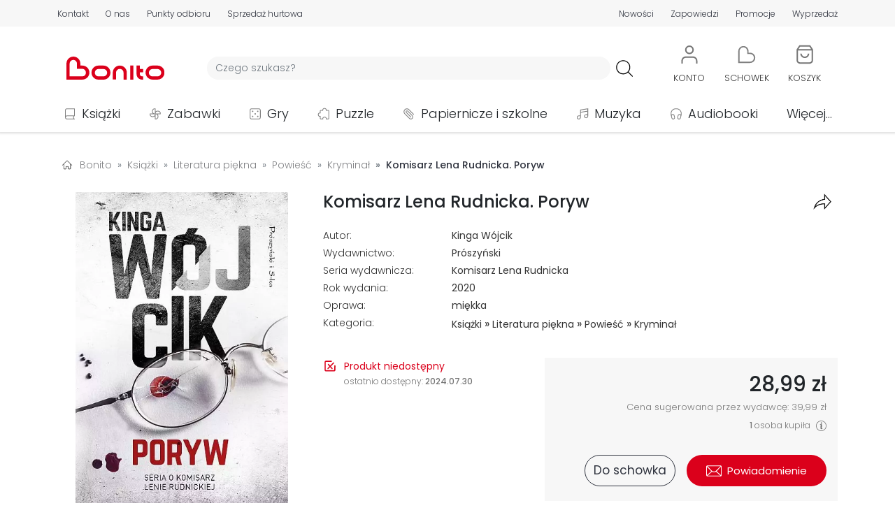

--- FILE ---
content_type: text/html; charset=UTF-8
request_url: https://bonito.pl/produkt/komisarz-lena-rudnicka-poryw-2
body_size: 47300
content:
<!DOCTYPE HTML>
<html lang="pl-PL">
<head>
<meta charset="utf-8">
<title>Komisarz Lena Rudnicka. Poryw - Kinga Wójcik</title>
<meta name="viewport" content="width=device-width, initial-scale=1">
<link rel="dns-prefetch" href="https://fonts.gstatic.com" crossorigin>
<link rel="apple-touch-icon" href="/assets/bonito/images/favicon_apple.png?v=1.1.59">
<link rel="icon" href="/assets/bonito/images/favicon.webp?v=1.1.59">
<link rel="shortcut icon" href="/assets/bonito/images/favicon.webp?v=1.1.59" type="image/x-icon">
<link rel="stylesheet" href="/assets/bonito/css/style-min.css?v=1.1.59" type="text/css">
<link rel="stylesheet" href="https://fonts.googleapis.com/css2?family=Poppins:ital,wght@0,100;0,200;0,300;0,400;0,500;0,600;0,700;0,800;0,900;1,100;1,200;1,300;1,400;1,500;1,600;1,700;1,800;1,900&display=swap" type="text/css">
<link rel="canonical" href="https://bonito.pl/produkt/komisarz-lena-rudnicka-poryw-2" />
<meta name="robots" content="index, follow">
<meta property="og:site_name" content="Bonito" />
<meta property="og:type" content="website" />
<meta property="twitter:card" content="summary_large_image" />
<meta property="twitter:site" content="@bonito_pl" />
<meta property="twitter:creator" content="@bonito_pl" />
<meta property="og:url" content="https://bonito.pl/produkt/komisarz-lena-rudnicka-poryw-2" />
<meta property="og:title" content="Komisarz Lena Rudnicka. Poryw" />
<meta property="twitter:title" content="Komisarz Lena Rudnicka. Poryw" />
<meta property="og:image" content="https://bonito.pl/zdjecia/1/3b3e1c7-komisarz-lena-rudnic.webp" />
<meta property="og:image:alt" content="Komisarz Lena Rudnicka. Poryw" />
<meta property="twitter:image" content="https://bonito.pl/zdjecia/1/3b3e1c7-komisarz-lena-rudnic.webp" />
<meta property="twitter:image:alt" content="Komisarz Lena Rudnicka. Poryw" />
<meta property="og:description" content="Seria o komisarz Lenie Rudnickiej Klemens Chmielny, sumienny księgowy, wzorowy syn i mąż pada ofiarą morderstwa. Żona, przyjaciel, pracownicy hotelu, w którym pracował, oraz zagadkowa kobieta ze zdjęcia, a nawet matka i ojciec ofiary – każde z nich mogło mieć motyw, aby pozbyć się Klemensa. Wszystko..." />
<meta property="twitter:description" content="Seria o komisarz Lenie Rudnickiej Klemens Chmielny, sumienny księgowy, wzorowy syn i mąż pada ofiarą morderstwa. Żona, przyjaciel, pracownicy hotelu, w którym pracował, oraz zagadkowa kobieta ze zdjęc" />
<meta name="description" content="Komisarz Lena Rudnicka ✅ Książka. Seria o komisarz Lenie Rudnickiej Klemens Chmielny, sumienny księgowy, wzorowy syn i mąż pada ofiarą morderstwa. Żona, przyjaciel, pracownicy hote">
<script id="Cookiebot" src="https://consent.cookiebot.com/uc.js" data-cbid="43036d71-c20e-4f7f-ac56-9530bc578a3a" data-blockingmode="auto" type="text/javascript"></script>
<script async src="https://www.googletagmanager.com/gtag/js?id=G-GEDZG9P01T"></script>
<script>
window.dataLayer = window.dataLayer || [];
function gtag(){dataLayer.push(arguments);}
gtag('js', new Date());
gtag("consent", "default", {ad_personalization: "denied", ad_storage: "denied", ad_user_data: "denied", analytics_storage: "denied", functionality_storage: "denied", personalization_storage: "denied", security_storage: "granted", wait_for_update: 500});
gtag("set", "ads_data_redaction", true);
gtag("set", "url_passthrough", false);
gtag('set', {"page_title":"Komisarz Lena Rudnicka. Poryw - Kinga W\u00f3jcik"});
gtag('config', 'G-GEDZG9P01T');
gtag('event', 'view_item', {"currency":"PLN","value":"28.99","items":[{"item_id":1891541,"item_name":"Komisarz Lena Rudnicka. Poryw","quantity":1,"price":"28.99"}]});
</script>
<script src="/assets/bonito/js/script-min.js?v=1.1.59"></script>
<script src="/assets/bonito/bootstrap/dist/js/bootstrap.bundle.min.js" crossorigin="anonymous"></script>
</head>
<body>
<div id="topPosition" class="topPosition justify-content-center">
<div class="top w-100 m-0 p-0 d-flex justify-content-around" id="headerTopBar">
    <div class="container m-0 p-0 my-auto">
    <div class="row m-0 p-0">

    <div class="col-12 d-flex d-md-none justify-content-around">
    <div class="p-0 m-0 text-nowrap"><a href="/kontakt" class="color-top top-underline T3L">Kontakt</a></div>
    <div class="p-0 m-0 text-nowrap"><a href="/o-nas" class="color-top top-underline T3L">O nas</a></div>
    <div class="p-0 m-0 text-nowrap"><a href="/nowosci/ostatni-tydzien/" class="color-top top-underline T3L">Nowości</a></div>
    <div class="p-0 m-0 text-nowrap"><a href="/zapowiedzi/" class="color-top top-underline T3L">Zapowiedzi</a></div>
    <div class="p-0 m-0 text-nowrap"><a href="/promocje" class="color-top top-underline T3L">Promocje</a></div>
    <div class="p-0 m-0 text-nowrap"><a href="/wyprzedaz/" class="color-top top-underline T3L">Wyprzedaż</a></div>
    </div>

    <div class="col-12 d-none d-md-flex justify-content-between">

        <div class="p-0 ps-1 pe-1 pe-md-0 ps-md-0 m-0 d-flex align-items-center">
            <div class="p-0 m-0 pe-2 pe-md-3 pe-xl-4 text-nowrap"><a href="/kontakt" class="color-top top-underline T3L">Kontakt</a></div>
            <div class="p-0 m-0 pe-2 pe-md-3 pe-xl-4 text-nowrap"><a href="/o-nas" class="color-top top-underline T3L">O nas</a></div>
            <div class="p-0 m-0 pe-2 pe-md-3 pe-xl-4 text-nowrap d-none d-md-block"><a href="/odbior-osobisty" class="color-top top-underline T3L">Punkty odbioru</a></div>
            <div class="p-0 m-0 pe-2 pe-md-3 pe-xl-4 text-nowrap d-none d-lg-block"><a href="/sprzedaz-hurtowa" class="color-top top-underline T3L">Sprzedaż hurtowa</a></div>
        </div>

        <div class="p-0 ps-1 pe-1 pe-md-0 ps-md-0 m-0 d-flex align-items-center">
                        <!-- <div class="p-0 m-0 ps-2 ps-md-3 ps-xl-4 text-nowrap d-none d-md-block"><a href="/kategoria/podreczniki/?sale=0" class="color-red top-underline T3B">Podręczniki szkolne</a></div> -->
            <div class="p-0 m-0 ps-2 ps-md-3 ps-xl-4 text-nowrap"><a href="/nowosci/ostatni-tydzien/" class="color-top top-underline T3L">Nowości</a></div>
            <div class="p-0 m-0 ps-2 ps-md-3 ps-xl-4 text-nowrap"><a href="/zapowiedzi/" class="color-top top-underline T3L">Zapowiedzi</a></div>
            <div class="p-0 m-0 ps-2 ps-md-3 ps-xl-4 text-nowrap"><a href="/promocje" class="color-top top-underline T3L">Promocje</a></div>
            <div class="p-0 m-0 ps-2 ps-md-3 ps-xl-4 text-nowrap"><a href="/wyprzedaz/" class="color-top top-underline T3L">Wyprzedaż</a></div>
        </div>
        
    </div>
    </div>
    </div>
</div>
<div class="w-100 m-0 p-0 d-flex justify-content-center">
<div class="container m-0 p-0 mt-3">
    <div class="row d-flex justify-content-start justify-content-md-around justify-content-lg-start align-items-center header m-0">
        <div id="hamburger" class="col-2 col-md-6 col-lg-1 order-1 order-md-5 order-lg-1 d-block d-lg-none m-0 p-0">
            <div class="container p-0 m-0">
            <div class="row m-0 p-0">
            <div class="col-6 col-md-2">
                <a class="btn" data-bs-toggle="offcanvas" href="#hamburgerMenu" role="button" aria-controls="hamburgerMenu">
    <img loading="lazy" src="/assets/bonito/images/hamb.svg" class="hamb_icon" alt="hamburger" referrerpolicy="origin">
</a>

<div class="offcanvas offcanvas-start" tabindex="-1" id="hamburgerMenu" aria-labelledby="hamburgerMenuLabel">

    <div class="offcanvas-header">
        <span class="offcanvas-title ms-1 H3B" id="hamburgerMenuLabelMenu">Menu</span>
        <button type="button" class="btn-close text-reset" data-bs-dismiss="offcanvas" aria-label="Close"></button>
    </div>

    <div class="offcanvas-body">
        <div class="text-start">
            <ul class="list-unstyled">
            <li class="hamburger_list_menu d-flex align-items-center p-0 m-0">
            <a class="d-flex text-decoration-none T1L color-dark link_orange" href="/">
            <div class="d-flex align-items-center p-0 m-0" style="height: 35px; min-width: 315px;">
            <div class="d-flex" style="width: 45px;">
                    <img loading="lazy" src="/assets/bonito/images/home.svg" alt="Strona główna" class="hamburger_list_icon img-fluid" referrerpolicy="origin">
            </div>
            Strona główna
            </div>
            <div class="justify-content-end">
                    <img loading="lazy" src="/assets/bonito/images/strzalka-prawo.svg" alt="Strona główna" class="hamburger_list_icon p-0 m-0" referrerpolicy="origin">
            </div>
            </a>
            </li>

            <li class="hamburger_list_menu d-flex align-items-center p-0 m-0">
            <a class="d-flex text-decoration-none T1L color-dark link_orange" href="/kontakt">
            <div class="d-flex align-items-center p-0 m-0" style="height: 35px; min-width: 315px;">
            <div class="d-flex" style="width: 45px;">
                    <img loading="lazy" src="/assets/bonito/images/icon-chat.svg" alt="Strona główna" class="hamburger_list_icon img-fluid" style="max-height: 25px;" referrerpolicy="origin">
            </div>
            Kontakt
            </div>
            <div class="justify-content-end">
                    <img loading="lazy" src="/assets/bonito/images/strzalka-prawo.svg" alt="Strona główna" class="hamburger_list_icon p-0 m-0" referrerpolicy="origin">
            </div>
            </a>
            </li>

            <li class="hamburger_list_menu d-flex align-items-center">
            <a class="d-flex text-decoration-none T1L color-dark link_orange" href="/konto/">
            <div class="d-flex align-items-center p-0 m-0" style="height: 35px; min-width: 315px;">
                                <div class="d-flex" style="width: 45px;">
                <img loading="lazy" src="/assets/bonito/images/uzytkownik.svg" alt="Użytkownik" class="hamburger_list_icon img-fluid" referrerpolicy="origin">
            </div>Konto
            </div>
            <div class="justify-content-end">
                <img loading="lazy" src="/assets/bonito/images/strzalka-prawo.svg" alt="Konto" class="hamburger_list_icon p-0 m-0" referrerpolicy="origin">
            </div>
            </a>
            </li>
                
            <li class="hamburger_list_menu d-flex align-items-center">
            <a class="d-flex text-decoration-none T1L color-dark link_orange" href="/nowosci/ostatni-tydzien/">
            <div class="d-flex align-items-center p-0 m-0" style="height: 35px; min-width: 315px;">
            <div class="d-flex" style="width: 45px;">
                <img loading="lazy" src="/assets/bonito/images/icon-new.svg" alt="Nowości" class="hamburger_list_icon img-fluid" referrerpolicy="origin">
            </div>Nowości
            </div>
            <div class="justify-content-end">
                <img loading="lazy" src="/assets/bonito/images/strzalka-prawo.svg" alt="Nowości" class="hamburger_list_icon p-0 m-0" referrerpolicy="origin">
            </div>
            </a>    
            </li>

            <li class="hamburger_list_menu d-flex align-items-center">
            <a class="d-flex text-decoration-none T1L color-dark link_orange" href="/bestsellery/">
            <div class="d-flex align-items-center p-0 m-0" style="height: 35px; min-width: 315px;">
            <div class="d-flex" style="width: 45px;">
                <img loading="lazy" src="/assets/bonito/images/icon-bestseller.svg" alt="Bestsellery" class="hamburger_list_icon img-fluid" referrerpolicy="origin">
            </div>Bestsellery
            </div>
            <div class="justify-content-end">
                <img loading="lazy" src="/assets/bonito/images/strzalka-prawo.svg" alt="Bestsellery" class="hamburger_list_icon p-0 m-0" referrerpolicy="origin">
            </div>
            </a>    
            </li>

            <li class="hamburger_list_menu d-flex align-items-center">
            <a class="d-flex text-decoration-none T1L color-dark link_orange" href="/zapowiedzi/">
            <div class="d-flex align-items-center p-0 m-0" style="height: 35px; min-width: 315px;">
            <div class="d-flex" style="width: 45px;">
                <img loading="lazy" src="/assets/bonito/images/icon-announcement.svg" alt="Zapowiedzi" class="hamburger_list_icon img-fluid" referrerpolicy="origin">
            </div>Zapowiedzi
            </div>
            <div class="justify-content-end">
                <img loading="lazy" src="/assets/bonito/images/strzalka-prawo.svg" alt="Zapowiedzi" class="hamburger_list_icon p-0 m-0" referrerpolicy="origin">
            </div>
            </a>    
            </li>

            <li class="hamburger_list_menu d-flex align-items-center">
            <a class="d-flex text-decoration-none T1L color-dark link_orange" href="/promocje">
            <div class="d-flex align-items-center p-0 m-0" style="height: 35px; min-width: 315px;">
            <div class="d-flex" style="width: 45px;">
                <img loading="lazy" src="/assets/bonito/images/icon-promotion.svg" alt="Nowości" class="hamburger_list_icon img-fluid" referrerpolicy="origin">
            </div>Promocje
            </div>
            <div class="justify-content-end">
                <img loading="lazy" src="/assets/bonito/images/strzalka-prawo.svg" alt="Promocje" class="hamburger_list_icon p-0 m-0" referrerpolicy="origin">
            </div>
            </a>    
            </li>

            <li class="hamburger_list_menu d-flex align-items-center">
            <a class="d-flex text-decoration-none T1L color-dark link_orange" href="/wyprzedaz/">
            <div class="d-flex align-items-center p-0 m-0" style="height: 35px; min-width: 315px;">
            <div class="d-flex" style="width: 45px;">
                <img loading="lazy" src="/assets/bonito/images/icon-sale.svg" alt="Wyprzedaż" class="hamburger_list_icon img-fluid" referrerpolicy="origin">
            </div>Wyprzedaż
            </div>
            <div class="justify-content-end">
                <img loading="lazy" src="/assets/bonito/images/strzalka-prawo.svg" alt="Wyprzedaż" class="hamburger_list_icon p-0 m-0" referrerpolicy="origin">
            </div>
            </a>    
            </li>

            <li class="hamburger_list_menu d-flex align-items-center">
            <a class="d-flex text-decoration-none T1L color-dark link_orange" href="/odbior-osobisty">
            <div class="d-flex align-items-center p-0 m-0" style="height: 35px; min-width: 315px;">
            <div class="d-flex" style="width: 45px;">
                <img loading="lazy" src="/assets/bonito/images/lokalizacja-1.svg" alt="Punkty odbioru" class="hamburger_list_icon img-fluid" referrerpolicy="origin">
            </div>Punkty odbioru
            </div>
            <div class="justify-content-end">
                <img loading="lazy" src="/assets/bonito/images/strzalka-prawo.svg" alt="Punkty odbioru" class="hamburger_list_icon p-0 m-0" referrerpolicy="origin">
            </div>
            </a>
            </li>

            <li class="hamburger_list_menu d-flex align-items-center">
            <a class="d-flex text-decoration-none T1L color-dark link_orange" href="/dostawa">
            <div class="d-flex align-items-center p-0 m-0" style="height: 35px; min-width: 315px;">
            <div class="d-flex" style="width: 45px;">
                    <img loading="lazy" src="/assets/bonito/images/dostawa.svg" alt="Koszty dostawy" class="hamburger_list_icon img-fluid" referrerpolicy="origin">
            </div>Koszty dostawy
            </div>
            <div class="justify-content-end">
                    <img loading="lazy" src="/assets/bonito/images/strzalka-prawo.svg" alt="Koszty dostawy" class="hamburger_list_icon p-0 m-0" referrerpolicy="origin">
            </div>
            </a>
            </li>
            </ul>
        </div>

        <div class="offcanvas-header ps-0">
            <span class="offcanvas-title ms-1 H3B" id="hamburgerMenuLabelCategories">Kategorie</span>
        </div>

        <div class="text-start">
            <ul class="list-unstyled">

            <li class="hamburger_list_menu d-flex align-items-center">
                    <div class="dropdown">
                        <button class="d-flex btn hamb_dropdown_button text-decoration-none T1L color-dark" type="button" id="dropdownMenuCategoriesButton1" data-bs-toggle="dropdown">
                        <div class="d-flex align-items-center p-0 m-0 link_orange" style="height: 35px; min-width: 315px;">
                        <div class="d-flex" style="width: 45px;">
                        <img loading="lazy" src="/img/0/images/ikony/kategorie_ksiazki.svg" alt="Książki" class="hamburger_list_icon p-1" referrerpolicy="origin">
                        </div>Książki
                        </div>
                        <div class="justify-content-end">
                        <img loading="lazy" src="/assets/bonito/images/arrow-down.svg" alt="Punkty odbioru" class="hamburger_list_icon p-0 m-0" referrerpolicy="origin">
                        </div>
                        </button>
                        <ul class="dropdown-menu hamb_dropdown" aria-labelledby="dropdownMenuCategoriesButton1"><li><div class="d-flex align-items-center justify-content-between T1L dropdown-item ordering_dropdown_item" 
                             style="cursor: pointer;"
                             onclick="location.assign('/kategoria/ksiazki/?sale=0')"><div><a class="ordering_dropdown_item T1L" href="/kategoria/ksiazki/?sale=0">Pokaż wszystkie</a></div><div class="ps-2"><span style="font-size: 0.8em;">164800</span></div></div></li><li><a class="T1L dropdown-item ordering_dropdown_item" href="/bestsellery/ksiazki/">Bestsellery</a></li><li><a class="T1L dropdown-item ordering_dropdown_item" href="/kategoria/ksiazki/?ordering=5">Nowości</a></li><li><a class="T1L dropdown-item ordering_dropdown_item" href="/kategoria/ksiazki/?sale=1">Wyprzedaż</a></li><li><a class="T1L dropdown-item ordering_dropdown_item" href="/wydawnictwo/Olesiejuk+Sp.+z+o.o./"><div class="d-flex align-items-center justify-content-between" style="min-height: 36px;"><div>Wydawnictwo Olesiejuk</div><div><img loading="lazy" src="/assets/bonito/images/Olesiejuk/Olesiejuk.webp" alt="Olesiejuk" class="button-menu-img-logo-hamb img-fluid ps-2" style="height: 30px;" referrerpolicy="origin"></div></div></a></li><li><a class="T1L dropdown-item ordering_dropdown_item" href="/wydawnictwo/Agora/"><div class="d-flex align-items-center justify-content-between" style="min-height: 36px;"><div>Wydawnictwo Agora</div><div><img loading="lazy" src="/assets/bonito/images/Agora/logoAgora.webp" alt="Agora" class="button-menu-img-logo-hamb img-fluid ps-2" style="height: 30px;" referrerpolicy="origin"></div></div></a></li><li><a class="T1L dropdown-item ordering_dropdown_item" href="/wydawnictwo/WAM/"><div class="d-flex align-items-center justify-content-between" style="min-height: 36px;"><div>Wydawnictwo WAM</div><div><img loading="lazy" src="/assets/bonito/images/WAM/logoWAM.svg" alt="WAM" class="button-menu-img-logo-hamb img-fluid ps-2" style="height: 36px;" referrerpolicy="origin"></div></div></a></li><li><a class="T1L dropdown-item ordering_dropdown_item" href="/wydawnictwo/Znak/"><div class="d-flex align-items-center justify-content-between" style="min-height: 36px;"><div>Wydawnictwo Znak</div><div><img loading="lazy" src="/assets/bonito/images/Znak/logoZnak.svg" alt="Znak" class="button-menu-img-logo-hamb img-fluid ps-2" style="height: 36px; padding-top: 4px; padding-bottom: 4pt;" referrerpolicy="origin"></div></div></a></li><li><hr class="dropdown-divider"></li><li><div class="d-flex align-items-center justify-content-between T1L dropdown-item ordering_dropdown_item" 
                            style="cursor: pointer;" 
                            onclick="location.assign('/kategoria/albumy/?sale=0')">
                            <div><a class="ordering_dropdown_item T1L" href="/kategoria/albumy/?sale=0">Albumy</a></div><div class="ps-2"><span style="font-size: 0.8em;">1307</span></div></div></li><li><div class="d-flex align-items-center justify-content-between T1L dropdown-item ordering_dropdown_item" 
                            style="cursor: pointer;" 
                            onclick="location.assign('/kategoria/czasopisma/?sale=0')">
                            <div><a class="ordering_dropdown_item T1L" href="/kategoria/czasopisma/?sale=0">Czasopisma</a></div><div class="ps-2"><span style="font-size: 0.8em;">777</span></div></div></li><li><div class="d-flex align-items-center justify-content-between T1L dropdown-item ordering_dropdown_item" 
                            style="cursor: pointer;" 
                            onclick="location.assign('/kategoria/ksiazki-dla-dzieci/?sale=0')">
                            <div><a class="ordering_dropdown_item T1L" href="/kategoria/ksiazki-dla-dzieci/?sale=0">Dla dzieci</a></div><div class="ps-2"><span style="font-size: 0.8em;">25533</span></div></div></li><li><div class="d-flex align-items-center justify-content-between T1L dropdown-item ordering_dropdown_item" 
                            style="cursor: pointer;" 
                            onclick="location.assign('/kategoria/ksiazki-dla-mlodziezy/?sale=0')">
                            <div><a class="ordering_dropdown_item T1L" href="/kategoria/ksiazki-dla-mlodziezy/?sale=0">Dla młodzieży</a></div><div class="ps-2"><span style="font-size: 0.8em;">3718</span></div></div></li><li><div class="d-flex align-items-center justify-content-between T1L dropdown-item ordering_dropdown_item" 
                            style="cursor: pointer;" 
                            onclick="location.assign('/kategoria/ksiazki-encyklopedie-i-slowniki/?sale=0')">
                            <div><a class="ordering_dropdown_item T1L" href="/kategoria/ksiazki-encyklopedie-i-slowniki/?sale=0">Encyklopedie i słowniki</a></div><div class="ps-2"><span style="font-size: 0.8em;">643</span></div></div></li><li><div class="d-flex align-items-center justify-content-between T1L dropdown-item ordering_dropdown_item" 
                            style="cursor: pointer;" 
                            onclick="location.assign('/kategoria/historia/?sale=0')">
                            <div><a class="ordering_dropdown_item T1L" href="/kategoria/historia/?sale=0">Historia</a></div><div class="ps-2"><span style="font-size: 0.8em;">4553</span></div></div></li><li><div class="d-flex align-items-center justify-content-between T1L dropdown-item ordering_dropdown_item" 
                            style="cursor: pointer;" 
                            onclick="location.assign('/kategoria/ksiazki-jezyki-obce/?sale=0')">
                            <div><a class="ordering_dropdown_item T1L" href="/kategoria/ksiazki-jezyki-obce/?sale=0">Języki obce</a></div><div class="ps-2"><span style="font-size: 0.8em;">2579</span></div></div></li><li><div class="d-flex align-items-center justify-content-between T1L dropdown-item ordering_dropdown_item" 
                            style="cursor: pointer;" 
                            onclick="location.assign('/kategoria/kalendarze/?sale=0')">
                            <div><a class="ordering_dropdown_item T1L" href="/kategoria/kalendarze/?sale=0">Kalendarze</a></div><div class="ps-2"><span style="font-size: 0.8em;">4663</span></div></div></li><li><div class="d-flex align-items-center justify-content-between T1L dropdown-item ordering_dropdown_item" 
                            style="cursor: pointer;" 
                            onclick="location.assign('/kategoria/komiksy/?sale=0')">
                            <div><a class="ordering_dropdown_item T1L" href="/kategoria/komiksy/?sale=0">Komiksy</a></div><div class="ps-2"><span style="font-size: 0.8em;">7792</span></div></div></li><li><div class="d-flex align-items-center justify-content-between T1L dropdown-item ordering_dropdown_item" 
                            style="cursor: pointer;" 
                            onclick="location.assign('/kategoria/ksiazki-ksiazki-ukrainskie/?sale=0')">
                            <div><a class="ordering_dropdown_item T1L" href="/kategoria/ksiazki-ksiazki-ukrainskie/?sale=0">Książki ukraińskie 🇺🇦</a></div><div class="ps-2"><span style="font-size: 0.8em;">411</span></div></div></li><li><div class="d-flex align-items-center justify-content-between T1L dropdown-item ordering_dropdown_item" 
                            style="cursor: pointer;" 
                            onclick="location.assign('/kategoria/ksiazki-kucharskie/?sale=0')">
                            <div><a class="ordering_dropdown_item T1L" href="/kategoria/ksiazki-kucharskie/?sale=0">Kulinaria</a></div><div class="ps-2"><span style="font-size: 0.8em;">926</span></div></div></li><li><div class="d-flex align-items-center justify-content-between T1L dropdown-item ordering_dropdown_item" 
                            style="cursor: pointer;" 
                            onclick="location.assign('/kategoria/ksiazki-literatura-faktu-i-publicystyka/?sale=0')">
                            <div><a class="ordering_dropdown_item T1L" href="/kategoria/ksiazki-literatura-faktu-i-publicystyka/?sale=0">Literatura faktu i publicystyka</a></div><div class="ps-2"><span style="font-size: 0.8em;">4457</span></div></div></li><li><div class="d-flex align-items-center justify-content-between T1L dropdown-item ordering_dropdown_item" 
                            style="cursor: pointer;" 
                            onclick="location.assign('/kategoria/ksiazki-literatura-naukowa/?sale=0')">
                            <div><a class="ordering_dropdown_item T1L" href="/kategoria/ksiazki-literatura-naukowa/?sale=0">Literatura naukowa</a></div><div class="ps-2"><span style="font-size: 0.8em;">20840</span></div></div></li><li><div class="d-flex align-items-center justify-content-between T1L dropdown-item ordering_dropdown_item" 
                            style="cursor: pointer;" 
                            onclick="location.assign('/kategoria/ksiazki-literatura-obcojezyczna/?sale=0')">
                            <div><a class="ordering_dropdown_item T1L" href="/kategoria/ksiazki-literatura-obcojezyczna/?sale=0">Literatura obcojęzyczna</a></div><div class="ps-2"><span style="font-size: 0.8em;">3576</span></div></div></li><li><div class="d-flex align-items-center justify-content-between T1L dropdown-item ordering_dropdown_item" 
                            style="cursor: pointer;" 
                            onclick="location.assign('/kategoria/literatura-piekna/?sale=0')">
                            <div><a class="ordering_dropdown_item T1L" href="/kategoria/literatura-piekna/?sale=0">Literatura piękna</a></div><div class="ps-2"><span style="font-size: 0.8em;">36948</span></div></div></li><li><div class="d-flex align-items-center justify-content-between T1L dropdown-item ordering_dropdown_item" 
                            style="cursor: pointer;" 
                            onclick="location.assign('/kategoria/podreczniki/?sale=0')">
                            <div><a class="ordering_dropdown_item T1L" href="/kategoria/podreczniki/?sale=0">Podręczniki</a></div><div class="ps-2"><span style="font-size: 0.8em;">13101</span></div></div></li><li><div class="d-flex align-items-center justify-content-between T1L dropdown-item ordering_dropdown_item" 
                            style="cursor: pointer;" 
                            onclick="location.assign('/kategoria/podroze/?sale=0')">
                            <div><a class="ordering_dropdown_item T1L" href="/kategoria/podroze/?sale=0">Podróże</a></div><div class="ps-2"><span style="font-size: 0.8em;">3157</span></div></div></li><li><div class="d-flex align-items-center justify-content-between T1L dropdown-item ordering_dropdown_item" 
                            style="cursor: pointer;" 
                            onclick="location.assign('/kategoria/poradniki/?sale=0')">
                            <div><a class="ordering_dropdown_item T1L" href="/kategoria/poradniki/?sale=0">Poradniki</a></div><div class="ps-2"><span style="font-size: 0.8em;">7852</span></div></div></li><li><div class="d-flex align-items-center justify-content-between T1L dropdown-item ordering_dropdown_item" 
                            style="cursor: pointer;" 
                            onclick="location.assign('/kategoria/ksiazki-pozostale/?sale=0')">
                            <div><a class="ordering_dropdown_item T1L" href="/kategoria/ksiazki-pozostale/?sale=0">Pozostałe</a></div><div class="ps-2"><span style="font-size: 0.8em;">11541</span></div></div></li><li><div class="d-flex align-items-center justify-content-between T1L dropdown-item ordering_dropdown_item" 
                            style="cursor: pointer;" 
                            onclick="location.assign('/kategoria/ksiazki-religie-i-religioznawstwo/?sale=0')">
                            <div><a class="ordering_dropdown_item T1L" href="/kategoria/ksiazki-religie-i-religioznawstwo/?sale=0">Religie i religioznawstwo</a></div><div class="ps-2"><span style="font-size: 0.8em;">6875</span></div></div></li><li><div class="d-flex align-items-center justify-content-between T1L dropdown-item ordering_dropdown_item" 
                            style="cursor: pointer;" 
                            onclick="location.assign('/kategoria/ksiazki-rozrywka-hobby/?sale=0')">
                            <div><a class="ordering_dropdown_item T1L" href="/kategoria/ksiazki-rozrywka-hobby/?sale=0">Rozrywka, hobby</a></div><div class="ps-2"><span style="font-size: 0.8em;">3265</span></div></div></li><li><div class="d-flex align-items-center justify-content-between T1L dropdown-item ordering_dropdown_item" 
                            style="cursor: pointer;" 
                            onclick="location.assign('/kategoria/ksiazki-z-autografem/?sale=0')">
                            <div><a class="ordering_dropdown_item T1L" href="/kategoria/ksiazki-z-autografem/?sale=0">Z autografem</a></div><div class="ps-2"><span style="font-size: 0.8em;">86</span></div></div></li></ul></div></li><li class="hamburger_list_menu d-flex align-items-center">
                    <div class="dropdown">
                        <button class="d-flex btn hamb_dropdown_button text-decoration-none T1L color-dark" type="button" id="dropdownMenuCategoriesButton2" data-bs-toggle="dropdown">
                        <div class="d-flex align-items-center p-0 m-0 link_orange" style="height: 35px; min-width: 315px;">
                        <div class="d-flex" style="width: 45px;">
                        <img loading="lazy" src="/img/0/images/ikony/kategorie_zabawki.svg" alt="Zabawki" class="hamburger_list_icon p-1" referrerpolicy="origin">
                        </div>Zabawki
                        </div>
                        <div class="justify-content-end">
                        <img loading="lazy" src="/assets/bonito/images/arrow-down.svg" alt="Punkty odbioru" class="hamburger_list_icon p-0 m-0" referrerpolicy="origin">
                        </div>
                        </button>
                        <ul class="dropdown-menu hamb_dropdown" aria-labelledby="dropdownMenuCategoriesButton2"><li><div class="d-flex align-items-center justify-content-between T1L dropdown-item ordering_dropdown_item" 
                             style="cursor: pointer;"
                             onclick="location.assign('/kategoria/zabawki/?sale=0')"><div><a class="ordering_dropdown_item T1L" href="/kategoria/zabawki/?sale=0">Pokaż wszystkie</a></div><div class="ps-2"><span style="font-size: 0.8em;">50263</span></div></div></li><li><a class="T1L dropdown-item ordering_dropdown_item" href="/bestsellery/zabawki/">Bestsellery</a></li><li><a class="T1L dropdown-item ordering_dropdown_item" href="/kategoria/zabawki/?ordering=5">Nowości</a></li><li><a class="T1L dropdown-item ordering_dropdown_item" href="/kategoria/zabawki/?sale=1">Wyprzedaż</a></li><li><a class="T1L dropdown-item ordering_dropdown_item" href="/kategoria/klocki-lego/?sale=0"><div class="d-flex align-items-center justify-content-between"><div>LEGO</div><div><img loading="lazy" src="/assets/bonito/images/LEGO/logoLEGO.svg" alt="LEGO" class="img-fluid ps-2" style="height: 36px;" referrerpolicy="origin"></div></div></a></li><li><hr class="dropdown-divider"></li><li><div class="d-flex align-items-center justify-content-between T1L dropdown-item ordering_dropdown_item" 
                            style="cursor: pointer;" 
                            onclick="location.assign('/kategoria/zabawki-akcesoria-domowe/?sale=0')">
                            <div><a class="ordering_dropdown_item T1L" href="/kategoria/zabawki-akcesoria-domowe/?sale=0">Akcesoria domowe</a></div><div class="ps-2"><span style="font-size: 0.8em;">2168</span></div></div></li><li><div class="d-flex align-items-center justify-content-between T1L dropdown-item ordering_dropdown_item" 
                            style="cursor: pointer;" 
                            onclick="location.assign('/kategoria/zabawki-akcesoria-sklepowe/?sale=0')">
                            <div><a class="ordering_dropdown_item T1L" href="/kategoria/zabawki-akcesoria-sklepowe/?sale=0">Akcesoria sklepowe</a></div><div class="ps-2"><span style="font-size: 0.8em;">81</span></div></div></li><li><div class="d-flex align-items-center justify-content-between T1L dropdown-item ordering_dropdown_item" 
                            style="cursor: pointer;" 
                            onclick="location.assign('/kategoria/banki-mydlane/?sale=0')">
                            <div><a class="ordering_dropdown_item T1L" href="/kategoria/banki-mydlane/?sale=0">Bańki mydlane</a></div><div class="ps-2"><span style="font-size: 0.8em;">496</span></div></div></li><li><div class="d-flex align-items-center justify-content-between T1L dropdown-item ordering_dropdown_item" 
                            style="cursor: pointer;" 
                            onclick="location.assign('/kategoria/breloki/?sale=0')">
                            <div><a class="ordering_dropdown_item T1L" href="/kategoria/breloki/?sale=0">Breloki</a></div><div class="ps-2"><span style="font-size: 0.8em;">955</span></div></div></li><li><div class="d-flex align-items-center justify-content-between T1L dropdown-item ordering_dropdown_item" 
                            style="cursor: pointer;" 
                            onclick="location.assign('/kategoria/zabawki-dla-dziewczynek/?sale=0')">
                            <div><a class="ordering_dropdown_item T1L" href="/kategoria/zabawki-dla-dziewczynek/?sale=0">Dla dziewczynek</a></div><div class="ps-2"><span style="font-size: 0.8em;">1240</span></div></div></li><li><div class="d-flex align-items-center justify-content-between T1L dropdown-item ordering_dropdown_item" 
                            style="cursor: pointer;" 
                            onclick="location.assign('/kategoria/zabawki-dla-niemowlat/?sale=0')">
                            <div><a class="ordering_dropdown_item T1L" href="/kategoria/zabawki-dla-niemowlat/?sale=0">Dla niemowląt</a></div><div class="ps-2"><span style="font-size: 0.8em;">2725</span></div></div></li><li><div class="d-flex align-items-center justify-content-between T1L dropdown-item ordering_dropdown_item" 
                            style="cursor: pointer;" 
                            onclick="location.assign('/kategoria/zabawki-dmuchane/?sale=0')">
                            <div><a class="ordering_dropdown_item T1L" href="/kategoria/zabawki-dmuchane/?sale=0">Dmuchane</a></div><div class="ps-2"><span style="font-size: 0.8em;">153</span></div></div></li><li><div class="d-flex align-items-center justify-content-between T1L dropdown-item ordering_dropdown_item" 
                            style="cursor: pointer;" 
                            onclick="location.assign('/kategoria/zabawki-drewniane/?sale=0')">
                            <div><a class="ordering_dropdown_item T1L" href="/kategoria/zabawki-drewniane/?sale=0">Drewniane</a></div><div class="ps-2"><span style="font-size: 0.8em;">554</span></div></div></li><li><div class="d-flex align-items-center justify-content-between T1L dropdown-item ordering_dropdown_item" 
                            style="cursor: pointer;" 
                            onclick="location.assign('/kategoria/zabawki-edukacyjne/?sale=0')">
                            <div><a class="ordering_dropdown_item T1L" href="/kategoria/zabawki-edukacyjne/?sale=0">Edukacyjne</a></div><div class="ps-2"><span style="font-size: 0.8em;">1764</span></div></div></li><li><div class="d-flex align-items-center justify-content-between T1L dropdown-item ordering_dropdown_item" 
                            style="cursor: pointer;" 
                            onclick="location.assign('/kategoria/figurki/?sale=0')">
                            <div><a class="ordering_dropdown_item T1L" href="/kategoria/figurki/?sale=0">Figurki</a></div><div class="ps-2"><span style="font-size: 0.8em;">4255</span></div></div></li><li><div class="d-flex align-items-center justify-content-between T1L dropdown-item ordering_dropdown_item" 
                            style="cursor: pointer;" 
                            onclick="location.assign('/kategoria/zabawki-gadzety-licencjonowane/?sale=0')">
                            <div><a class="ordering_dropdown_item T1L" href="/kategoria/zabawki-gadzety-licencjonowane/?sale=0">Gadżety licencjonowane</a></div><div class="ps-2"><span style="font-size: 0.8em;">26</span></div></div></li><li><div class="d-flex align-items-center justify-content-between T1L dropdown-item ordering_dropdown_item" 
                            style="cursor: pointer;" 
                            onclick="location.assign('/kategoria/zabawki-instrumenty-muzyczne/?sale=0')">
                            <div><a class="ordering_dropdown_item T1L" href="/kategoria/zabawki-instrumenty-muzyczne/?sale=0">Instrumenty muzyczne</a></div><div class="ps-2"><span style="font-size: 0.8em;">427</span></div></div></li><li><div class="d-flex align-items-center justify-content-between T1L dropdown-item ordering_dropdown_item" 
                            style="cursor: pointer;" 
                            onclick="location.assign('/kategoria/zabawki-kapielowe/?sale=0')">
                            <div><a class="ordering_dropdown_item T1L" href="/kategoria/zabawki-kapielowe/?sale=0">Kąpielowe</a></div><div class="ps-2"><span style="font-size: 0.8em;">671</span></div></div></li><li><div class="d-flex align-items-center justify-content-between T1L dropdown-item ordering_dropdown_item" 
                            style="cursor: pointer;" 
                            onclick="location.assign('/kategoria/klocki/?sale=0')">
                            <div><a class="ordering_dropdown_item T1L" href="/kategoria/klocki/?sale=0">Klocki</a></div><div class="ps-2"><span style="font-size: 0.8em;">2159</span></div></div></li><li><div class="d-flex align-items-center justify-content-between T1L dropdown-item ordering_dropdown_item" 
                            style="cursor: pointer;" 
                            onclick="location.assign('/kategoria/klocki-lego/?sale=0')">
                            <div><a class="ordering_dropdown_item T1L" href="/kategoria/klocki-lego/?sale=0">Klocki LEGO</a></div><div class="ps-2"><span style="font-size: 0.8em;">791</span></div></div></li><li><div class="d-flex align-items-center justify-content-between T1L dropdown-item ordering_dropdown_item" 
                            style="cursor: pointer;" 
                            onclick="location.assign('/kategoria/playmobil/?sale=0')">
                            <div><a class="ordering_dropdown_item T1L" href="/kategoria/playmobil/?sale=0">Klocki Playmobil</a></div><div class="ps-2"><span style="font-size: 0.8em;">248</span></div></div></li><li><div class="d-flex align-items-center justify-content-between T1L dropdown-item ordering_dropdown_item" 
                            style="cursor: pointer;" 
                            onclick="location.assign('/kategoria/lalki/?sale=0')">
                            <div><a class="ordering_dropdown_item T1L" href="/kategoria/lalki/?sale=0">Lalki</a></div><div class="ps-2"><span style="font-size: 0.8em;">3424</span></div></div></li><li><div class="d-flex align-items-center justify-content-between T1L dropdown-item ordering_dropdown_item" 
                            style="cursor: pointer;" 
                            onclick="location.assign('/kategoria/zabawki-maskotki/?sale=0')">
                            <div><a class="ordering_dropdown_item T1L" href="/kategoria/zabawki-maskotki/?sale=0">Maskotki</a></div><div class="ps-2"><span style="font-size: 0.8em;">3753</span></div></div></li><li><div class="d-flex align-items-center justify-content-between T1L dropdown-item ordering_dropdown_item" 
                            style="cursor: pointer;" 
                            onclick="location.assign('/kategoria/zabawki-masy-plastyczne/?sale=0')">
                            <div><a class="ordering_dropdown_item T1L" href="/kategoria/zabawki-masy-plastyczne/?sale=0">Masy plastyczne</a></div><div class="ps-2"><span style="font-size: 0.8em;">612</span></div></div></li><li><div class="d-flex align-items-center justify-content-between T1L dropdown-item ordering_dropdown_item" 
                            style="cursor: pointer;" 
                            onclick="location.assign('/kategoria/zabawki-militarne/?sale=0')">
                            <div><a class="ordering_dropdown_item T1L" href="/kategoria/zabawki-militarne/?sale=0">Militarne</a></div><div class="ps-2"><span style="font-size: 0.8em;">915</span></div></div></li><li><div class="d-flex align-items-center justify-content-between T1L dropdown-item ordering_dropdown_item" 
                            style="cursor: pointer;" 
                            onclick="location.assign('/kategoria/modele-do-sklejania/?sale=0')">
                            <div><a class="ordering_dropdown_item T1L" href="/kategoria/modele-do-sklejania/?sale=0">Modele do sklejania</a></div><div class="ps-2"><span style="font-size: 0.8em;">527</span></div></div></li><li><div class="d-flex align-items-center justify-content-between T1L dropdown-item ordering_dropdown_item" 
                            style="cursor: pointer;" 
                            onclick="location.assign('/kategoria/zabawki-narzedzia-i-warsztaty/?sale=0')">
                            <div><a class="ordering_dropdown_item T1L" href="/kategoria/zabawki-narzedzia-i-warsztaty/?sale=0">Narzędzia i warsztaty</a></div><div class="ps-2"><span style="font-size: 0.8em;">157</span></div></div></li><li><div class="d-flex align-items-center justify-content-between T1L dropdown-item ordering_dropdown_item" 
                            style="cursor: pointer;" 
                            onclick="location.assign('/kategoria/zabawki-ogrodowe/?sale=0')">
                            <div><a class="ordering_dropdown_item T1L" href="/kategoria/zabawki-ogrodowe/?sale=0">Ogrodowe</a></div><div class="ps-2"><span style="font-size: 0.8em;">1035</span></div></div></li><li><div class="d-flex align-items-center justify-content-between T1L dropdown-item ordering_dropdown_item" 
                            style="cursor: pointer;" 
                            onclick="location.assign('/kategoria/pistolety-na-wode/?sale=0')">
                            <div><a class="ordering_dropdown_item T1L" href="/kategoria/pistolety-na-wode/?sale=0">Pistolety na wodę</a></div><div class="ps-2"><span style="font-size: 0.8em;">35</span></div></div></li><li><div class="d-flex align-items-center justify-content-between T1L dropdown-item ordering_dropdown_item" 
                            style="cursor: pointer;" 
                            onclick="location.assign('/kategoria/zabawki-pojazdy/?sale=0')">
                            <div><a class="ordering_dropdown_item T1L" href="/kategoria/zabawki-pojazdy/?sale=0">Pojazdy</a></div><div class="ps-2"><span style="font-size: 0.8em;">6246</span></div></div></li><li><div class="d-flex align-items-center justify-content-between T1L dropdown-item ordering_dropdown_item" 
                            style="cursor: pointer;" 
                            onclick="location.assign('/kategoria/zabawki-pozostale/?sale=0')">
                            <div><a class="ordering_dropdown_item T1L" href="/kategoria/zabawki-pozostale/?sale=0">Pozostałe</a></div><div class="ps-2"><span style="font-size: 0.8em;">1185</span></div></div></li><li><div class="d-flex align-items-center justify-content-between T1L dropdown-item ordering_dropdown_item" 
                            style="cursor: pointer;" 
                            onclick="location.assign('/kategoria/zabawki-roboty/?sale=0')">
                            <div><a class="ordering_dropdown_item T1L" href="/kategoria/zabawki-roboty/?sale=0">Roboty</a></div><div class="ps-2"><span style="font-size: 0.8em;">143</span></div></div></li><li><div class="d-flex align-items-center justify-content-between T1L dropdown-item ordering_dropdown_item" 
                            style="cursor: pointer;" 
                            onclick="location.assign('/kategoria/zabawki-sport/?sale=0')">
                            <div><a class="ordering_dropdown_item T1L" href="/kategoria/zabawki-sport/?sale=0">Sport</a></div><div class="ps-2"><span style="font-size: 0.8em;">1787</span></div></div></li><li><div class="d-flex align-items-center justify-content-between T1L dropdown-item ordering_dropdown_item" 
                            style="cursor: pointer;" 
                            onclick="location.assign('/kategoria/zabawki-torebki/?sale=0')">
                            <div><a class="ordering_dropdown_item T1L" href="/kategoria/zabawki-torebki/?sale=0">Torebki</a></div><div class="ps-2"><span style="font-size: 0.8em;">382</span></div></div></li><li><div class="d-flex align-items-center justify-content-between T1L dropdown-item ordering_dropdown_item" 
                            style="cursor: pointer;" 
                            onclick="location.assign('/kategoria/zabawki-transformersy/?sale=0')">
                            <div><a class="ordering_dropdown_item T1L" href="/kategoria/zabawki-transformersy/?sale=0">Transformersy</a></div><div class="ps-2"><span style="font-size: 0.8em;">30</span></div></div></li><li><div class="d-flex align-items-center justify-content-between T1L dropdown-item ordering_dropdown_item" 
                            style="cursor: pointer;" 
                            onclick="location.assign('/kategoria/zabawki-zabawki-kreatywne/?sale=0')">
                            <div><a class="ordering_dropdown_item T1L" href="/kategoria/zabawki-zabawki-kreatywne/?sale=0">Zabawki kreatywne</a></div><div class="ps-2"><span style="font-size: 0.8em;">4525</span></div></div></li><li><div class="d-flex align-items-center justify-content-between T1L dropdown-item ordering_dropdown_item" 
                            style="cursor: pointer;" 
                            onclick="location.assign('/kategoria/zabawki-zawody/?sale=0')">
                            <div><a class="ordering_dropdown_item T1L" href="/kategoria/zabawki-zawody/?sale=0">Zawody</a></div><div class="ps-2"><span style="font-size: 0.8em;">417</span></div></div></li></ul></div></li><li class="hamburger_list_menu d-flex align-items-center">
                    <div class="dropdown">
                        <button class="d-flex btn hamb_dropdown_button text-decoration-none T1L color-dark" type="button" id="dropdownMenuCategoriesButton3" data-bs-toggle="dropdown">
                        <div class="d-flex align-items-center p-0 m-0 link_orange" style="height: 35px; min-width: 315px;">
                        <div class="d-flex" style="width: 45px;">
                        <img loading="lazy" src="/img/0/images/ikony/kategorie_gry_planszowe.svg" alt="Gry" class="hamburger_list_icon p-1" referrerpolicy="origin">
                        </div>Gry
                        </div>
                        <div class="justify-content-end">
                        <img loading="lazy" src="/assets/bonito/images/arrow-down.svg" alt="Punkty odbioru" class="hamburger_list_icon p-0 m-0" referrerpolicy="origin">
                        </div>
                        </button>
                        <ul class="dropdown-menu hamb_dropdown" aria-labelledby="dropdownMenuCategoriesButton3"><li><div class="d-flex align-items-center justify-content-between T1L dropdown-item ordering_dropdown_item" 
                             style="cursor: pointer;"
                             onclick="location.assign('/kategoria/gry/?sale=0')"><div><a class="ordering_dropdown_item T1L" href="/kategoria/gry/?sale=0">Pokaż wszystkie</a></div><div class="ps-2"><span style="font-size: 0.8em;">7345</span></div></div></li><li><a class="T1L dropdown-item ordering_dropdown_item" href="/bestsellery/gry/">Bestsellery</a></li><li><a class="T1L dropdown-item ordering_dropdown_item" href="/kategoria/gry/?ordering=5">Nowości</a></li><li><a class="T1L dropdown-item ordering_dropdown_item" href="/kategoria/gry/?sale=1">Wyprzedaż</a></li><li><a class="T1L dropdown-item ordering_dropdown_item" href="/producent/IUVI+Games/?results=L3YxL3NlYXJjaC9wcm9kdWN0cy8%2FYm9hcmRnYW1lX3Byb2R1Y2VyPUlVVkkrR2FtZXM%3D"><div class="d-flex align-items-center justify-content-between"><div>Smart Games</div><div><img loading="lazy" src="/assets/bonito/images/SmartGames/logoSmartGames.webp" alt="SmartGames" class="img-fluid ps-2" style="height: 36px;" referrerpolicy="origin"></div></div></a></li><li><hr class="dropdown-divider"></li><li><div class="d-flex align-items-center justify-content-between T1L dropdown-item ordering_dropdown_item" 
                            style="cursor: pointer;" 
                            onclick="location.assign('/kategoria/gry-edukacyjne/?sale=0')">
                            <div><a class="ordering_dropdown_item T1L" href="/kategoria/gry-edukacyjne/?sale=0">Edukacyjne</a></div><div class="ps-2"><span style="font-size: 0.8em;">1067</span></div></div></li><li><div class="d-flex align-items-center justify-content-between T1L dropdown-item ordering_dropdown_item" 
                            style="cursor: pointer;" 
                            onclick="location.assign('/kategoria/gry-familijne-i-dla-dzieci/?sale=0')">
                            <div><a class="ordering_dropdown_item T1L" href="/kategoria/gry-familijne-i-dla-dzieci/?sale=0">Familijne i dla dzieci</a></div><div class="ps-2"><span style="font-size: 0.8em;">1137</span></div></div></li><li><div class="d-flex align-items-center justify-content-between T1L dropdown-item ordering_dropdown_item" 
                            style="cursor: pointer;" 
                            onclick="location.assign('/kategoria/gry-karciane/?sale=0')">
                            <div><a class="ordering_dropdown_item T1L" href="/kategoria/gry-karciane/?sale=0">Karty i karcianki</a></div><div class="ps-2"><span style="font-size: 0.8em;">1037</span></div></div></li><li><div class="d-flex align-items-center justify-content-between T1L dropdown-item ordering_dropdown_item" 
                            style="cursor: pointer;" 
                            onclick="location.assign('/kategoria/gry-pamieciowe-logiczne-quizy/?sale=0')">
                            <div><a class="ordering_dropdown_item T1L" href="/kategoria/gry-pamieciowe-logiczne-quizy/?sale=0">Pamięciowe, logiczne, quizy</a></div><div class="ps-2"><span style="font-size: 0.8em;">811</span></div></div></li><li><div class="d-flex align-items-center justify-content-between T1L dropdown-item ordering_dropdown_item" 
                            style="cursor: pointer;" 
                            onclick="location.assign('/kategoria/gry-pozostale/?sale=0')">
                            <div><a class="ordering_dropdown_item T1L" href="/kategoria/gry-pozostale/?sale=0">Pozostałe</a></div><div class="ps-2"><span style="font-size: 0.8em;">94</span></div></div></li><li><div class="d-flex align-items-center justify-content-between T1L dropdown-item ordering_dropdown_item" 
                            style="cursor: pointer;" 
                            onclick="location.assign('/kategoria/gry-strategiczne-ekonomiczne-i-przygodowe/?sale=0')">
                            <div><a class="ordering_dropdown_item T1L" href="/kategoria/gry-strategiczne-ekonomiczne-i-przygodowe/?sale=0">Strategiczne, ekonomiczne i przygodowe</a></div><div class="ps-2"><span style="font-size: 0.8em;">580</span></div></div></li><li><div class="d-flex align-items-center justify-content-between T1L dropdown-item ordering_dropdown_item" 
                            style="cursor: pointer;" 
                            onclick="location.assign('/kategoria/gry-imprezowe/?sale=0')">
                            <div><a class="ordering_dropdown_item T1L" href="/kategoria/gry-imprezowe/?sale=0">Towarzyskie, imprezowe</a></div><div class="ps-2"><span style="font-size: 0.8em;">510</span></div></div></li><li><div class="d-flex align-items-center justify-content-between T1L dropdown-item ordering_dropdown_item" 
                            style="cursor: pointer;" 
                            onclick="location.assign('/kategoria/gry-zrecznosciowe/?sale=0')">
                            <div><a class="ordering_dropdown_item T1L" href="/kategoria/gry-zrecznosciowe/?sale=0">Zręcznościowe</a></div><div class="ps-2"><span style="font-size: 0.8em;">496</span></div></div></li></ul></div></li><li class="hamburger_list_menu d-flex align-items-center">
                    <div class="dropdown">
                        <button class="d-flex btn hamb_dropdown_button text-decoration-none T1L color-dark" type="button" id="dropdownMenuCategoriesButton4" data-bs-toggle="dropdown">
                        <div class="d-flex align-items-center p-0 m-0 link_orange" style="height: 35px; min-width: 315px;">
                        <div class="d-flex" style="width: 45px;">
                        <img loading="lazy" src="/img/0/images/ikony/kategorie_puzzle.svg" alt="Puzzle" class="hamburger_list_icon p-1" referrerpolicy="origin">
                        </div>Puzzle
                        </div>
                        <div class="justify-content-end">
                        <img loading="lazy" src="/assets/bonito/images/arrow-down.svg" alt="Punkty odbioru" class="hamburger_list_icon p-0 m-0" referrerpolicy="origin">
                        </div>
                        </button>
                        <ul class="dropdown-menu hamb_dropdown" aria-labelledby="dropdownMenuCategoriesButton4"><li><div class="d-flex align-items-center justify-content-between T1L dropdown-item ordering_dropdown_item" 
                             style="cursor: pointer;"
                             onclick="location.assign('/kategoria/puzzle/?sale=0')"><div><a class="ordering_dropdown_item T1L" href="/kategoria/puzzle/?sale=0">Pokaż wszystkie</a></div><div class="ps-2"><span style="font-size: 0.8em;">6766</span></div></div></li><li><a class="T1L dropdown-item ordering_dropdown_item" href="/bestsellery/puzzle/">Bestsellery</a></li><li><a class="T1L dropdown-item ordering_dropdown_item" href="/kategoria/puzzle/?ordering=5">Nowości</a></li><li><a class="T1L dropdown-item ordering_dropdown_item" href="/kategoria/puzzle/?sale=1">Wyprzedaż</a></li><li><a class="T1L dropdown-item ordering_dropdown_item" href="/producent/Bright+Junior+Media/?results=L3YxL3NlYXJjaC9wcm9kdWN0cy8/cHV6emxlX21hbnVmYWN0dXJlcj1CcmlnaHQrSnVuaW9yK01lZGlh"><div class="d-flex align-items-center justify-content-between"><div>CzuCzu</div><div><img loading="lazy" src="/assets/bonito/images/CzuCzu/logoCzuCzu.webp" alt="CzuCzu" class="img-fluid ps-2" style="height: 36px;" referrerpolicy="origin"></div></div></a></li><li><hr class="dropdown-divider"></li><li><div class="d-flex align-items-center justify-content-between T1L dropdown-item ordering_dropdown_item" 
                            style="cursor: pointer;" 
                            onclick="location.assign('/kategoria/puzzle-2000/?sale=0')">
                            <div><a class="ordering_dropdown_item T1L" href="/kategoria/puzzle-2000/?sale=0">2000 elementów lub więcej</a></div><div class="ps-2"><span style="font-size: 0.8em;">483</span></div></div></li><li><div class="d-flex align-items-center justify-content-between T1L dropdown-item ordering_dropdown_item" 
                            style="cursor: pointer;" 
                            onclick="location.assign('/kategoria/puzzle-50/?sale=0')">
                            <div><a class="ordering_dropdown_item T1L" href="/kategoria/puzzle-50/?sale=0">Do 50 elementów</a></div><div class="ps-2"><span style="font-size: 0.8em;">812</span></div></div></li><li><div class="d-flex align-items-center justify-content-between T1L dropdown-item ordering_dropdown_item" 
                            style="cursor: pointer;" 
                            onclick="location.assign('/kategoria/puzzle-1000-1999/?sale=0')">
                            <div><a class="ordering_dropdown_item T1L" href="/kategoria/puzzle-1000-1999/?sale=0">Od 1001 do 1999 elementów</a></div><div class="ps-2"><span style="font-size: 0.8em;">169</span></div></div></li><li><div class="d-flex align-items-center justify-content-between T1L dropdown-item ordering_dropdown_item" 
                            style="cursor: pointer;" 
                            onclick="location.assign('/kategoria/puzzle-1000/?sale=0')">
                            <div><a class="ordering_dropdown_item T1L" href="/kategoria/puzzle-1000/?sale=0">Od 201 do 1000 elementów</a></div><div class="ps-2"><span style="font-size: 0.8em;">2118</span></div></div></li><li><div class="d-flex align-items-center justify-content-between T1L dropdown-item ordering_dropdown_item" 
                            style="cursor: pointer;" 
                            onclick="location.assign('/kategoria/puzzle-200/?sale=0')">
                            <div><a class="ordering_dropdown_item T1L" href="/kategoria/puzzle-200/?sale=0">Od 51 do 200 elementów</a></div><div class="ps-2"><span style="font-size: 0.8em;">965</span></div></div></li><li><div class="d-flex align-items-center justify-content-between T1L dropdown-item ordering_dropdown_item" 
                            style="cursor: pointer;" 
                            onclick="location.assign('/kategoria/puzzle-pozostale/?sale=0')">
                            <div><a class="ordering_dropdown_item T1L" href="/kategoria/puzzle-pozostale/?sale=0">Pozostałe</a></div><div class="ps-2"><span style="font-size: 0.8em;">91</span></div></div></li><li><div class="d-flex align-items-center justify-content-between T1L dropdown-item ordering_dropdown_item" 
                            style="cursor: pointer;" 
                            onclick="location.assign('/kategoria/puzzle-3d/?sale=0')">
                            <div><a class="ordering_dropdown_item T1L" href="/kategoria/puzzle-3d/?sale=0">Puzzle 3D</a></div><div class="ps-2"><span style="font-size: 0.8em;">312</span></div></div></li></ul></div></li><li class="hamburger_list_menu d-flex align-items-center">
                    <div class="dropdown">
                        <button class="d-flex btn hamb_dropdown_button text-decoration-none T1L color-dark" type="button" id="dropdownMenuCategoriesButton5" data-bs-toggle="dropdown">
                        <div class="d-flex align-items-center p-0 m-0 link_orange" style="height: 35px; min-width: 315px;">
                        <div class="d-flex" style="width: 45px;">
                        <img loading="lazy" src="/img/0/images/ikony/kategorie_artpap.svg" alt="Papiernicze i szkolne" class="hamburger_list_icon p-1" referrerpolicy="origin">
                        </div>Papiernicze i szkolne
                        </div>
                        <div class="justify-content-end">
                        <img loading="lazy" src="/assets/bonito/images/arrow-down.svg" alt="Punkty odbioru" class="hamburger_list_icon p-0 m-0" referrerpolicy="origin">
                        </div>
                        </button>
                        <ul class="dropdown-menu hamb_dropdown" aria-labelledby="dropdownMenuCategoriesButton5"><li><div class="d-flex align-items-center justify-content-between T1L dropdown-item ordering_dropdown_item" 
                             style="cursor: pointer;"
                             onclick="location.assign('/kategoria/papiernicze/?sale=0')"><div><a class="ordering_dropdown_item T1L" href="/kategoria/papiernicze/?sale=0">Pokaż wszystkie</a></div><div class="ps-2"><span style="font-size: 0.8em;">62459</span></div></div></li><li><a class="T1L dropdown-item ordering_dropdown_item" href="/bestsellery/papiernicze/">Bestsellery</a></li><li><a class="T1L dropdown-item ordering_dropdown_item" href="/kategoria/papiernicze/?ordering=5">Nowości</a></li><li><a class="T1L dropdown-item ordering_dropdown_item" href="/kategoria/papiernicze/?sale=1">Wyprzedaż</a></li><li><hr class="dropdown-divider"></li><li><div class="d-flex align-items-center justify-content-between T1L dropdown-item ordering_dropdown_item" 
                            style="cursor: pointer;" 
                            onclick="location.assign('/kategoria/papiernicze-i-szkolne-adresowniki-i-wizytowniki/?sale=0')">
                            <div><a class="ordering_dropdown_item T1L" href="/kategoria/papiernicze-i-szkolne-adresowniki-i-wizytowniki/?sale=0">Adresowniki i wizytowniki</a></div><div class="ps-2"><span style="font-size: 0.8em;">472</span></div></div></li><li><div class="d-flex align-items-center justify-content-between T1L dropdown-item ordering_dropdown_item" 
                            style="cursor: pointer;" 
                            onclick="location.assign('/kategoria/artykuly-biurowe/?sale=0')">
                            <div><a class="ordering_dropdown_item T1L" href="/kategoria/artykuly-biurowe/?sale=0">Artykuły biurowe</a></div><div class="ps-2"><span style="font-size: 0.8em;">2615</span></div></div></li><li><div class="d-flex align-items-center justify-content-between T1L dropdown-item ordering_dropdown_item" 
                            style="cursor: pointer;" 
                            onclick="location.assign('/kategoria/dekoracyjne-okolicznosciowe/?sale=0')">
                            <div><a class="ordering_dropdown_item T1L" href="/kategoria/dekoracyjne-okolicznosciowe/?sale=0">Artykuły dekoracyjne i okolicznościowe</a></div><div class="ps-2"><span style="font-size: 0.8em;">14751</span></div></div></li><li><div class="d-flex align-items-center justify-content-between T1L dropdown-item ordering_dropdown_item" 
                            style="cursor: pointer;" 
                            onclick="location.assign('/kategoria/papiernicze-i-szkolne-artykuly-pismiennicze/?sale=0')">
                            <div><a class="ordering_dropdown_item T1L" href="/kategoria/papiernicze-i-szkolne-artykuly-pismiennicze/?sale=0">Artykuły piśmiennicze</a></div><div class="ps-2"><span style="font-size: 0.8em;">1826</span></div></div></li><li><div class="d-flex align-items-center justify-content-between T1L dropdown-item ordering_dropdown_item" 
                            style="cursor: pointer;" 
                            onclick="location.assign('/kategoria/papiernicze-i-szkolne-artykuly-plastyczne/?sale=0')">
                            <div><a class="ordering_dropdown_item T1L" href="/kategoria/papiernicze-i-szkolne-artykuly-plastyczne/?sale=0">Artykuły plastyczne</a></div><div class="ps-2"><span style="font-size: 0.8em;">5669</span></div></div></li><li><div class="d-flex align-items-center justify-content-between T1L dropdown-item ordering_dropdown_item" 
                            style="cursor: pointer;" 
                            onclick="location.assign('/kategoria/szkolne/?sale=0')">
                            <div><a class="ordering_dropdown_item T1L" href="/kategoria/szkolne/?sale=0">Artykuły szkolne</a></div><div class="ps-2"><span style="font-size: 0.8em;">1534</span></div></div></li><li><div class="d-flex align-items-center justify-content-between T1L dropdown-item ordering_dropdown_item" 
                            style="cursor: pointer;" 
                            onclick="location.assign('/kategoria/papiernicze-i-szkolne-bidony-i-pojemniki-na-zywnosc/?sale=0')">
                            <div><a class="ordering_dropdown_item T1L" href="/kategoria/papiernicze-i-szkolne-bidony-i-pojemniki-na-zywnosc/?sale=0">Bidony i pojemniki na żywność</a></div><div class="ps-2"><span style="font-size: 0.8em;">443</span></div></div></li><li><div class="d-flex align-items-center justify-content-between T1L dropdown-item ordering_dropdown_item" 
                            style="cursor: pointer;" 
                            onclick="location.assign('/kategoria/papiernicze-i-szkolne-bloki-bibuly-papier-kolorowy/?sale=0')">
                            <div><a class="ordering_dropdown_item T1L" href="/kategoria/papiernicze-i-szkolne-bloki-bibuly-papier-kolorowy/?sale=0">Bloki, bibuły, papier kolorowy</a></div><div class="ps-2"><span style="font-size: 0.8em;">925</span></div></div></li><li><div class="d-flex align-items-center justify-content-between T1L dropdown-item ordering_dropdown_item" 
                            style="cursor: pointer;" 
                            onclick="location.assign('/kategoria/papiernicze-i-szkolne-bloki-cyrkle-linijki/?sale=0')">
                            <div><a class="ordering_dropdown_item T1L" href="/kategoria/papiernicze-i-szkolne-bloki-cyrkle-linijki/?sale=0">Bloki, cyrkle, linijki</a></div><div class="ps-2"><span style="font-size: 0.8em;">481</span></div></div></li><li><div class="d-flex align-items-center justify-content-between T1L dropdown-item ordering_dropdown_item" 
                            style="cursor: pointer;" 
                            onclick="location.assign('/kategoria/papiernicze-i-szkolne-dlugopisy-cienkopisy/?sale=0')">
                            <div><a class="ordering_dropdown_item T1L" href="/kategoria/papiernicze-i-szkolne-dlugopisy-cienkopisy/?sale=0">Długopisy, cienkopisy</a></div><div class="ps-2"><span style="font-size: 0.8em;">2009</span></div></div></li><li><div class="d-flex align-items-center justify-content-between T1L dropdown-item ordering_dropdown_item" 
                            style="cursor: pointer;" 
                            onclick="location.assign('/kategoria/papiernicze-i-szkolne-dziurkacze-i-zszywacze/?sale=0')">
                            <div><a class="ordering_dropdown_item T1L" href="/kategoria/papiernicze-i-szkolne-dziurkacze-i-zszywacze/?sale=0">Dziurkacze i zszywacze</a></div><div class="ps-2"><span style="font-size: 0.8em;">424</span></div></div></li><li><div class="d-flex align-items-center justify-content-between T1L dropdown-item ordering_dropdown_item" 
                            style="cursor: pointer;" 
                            onclick="location.assign('/kategoria/papiernicze-i-szkolne-farby-i-pedzle/?sale=0')">
                            <div><a class="ordering_dropdown_item T1L" href="/kategoria/papiernicze-i-szkolne-farby-i-pedzle/?sale=0">Farby i pędzle</a></div><div class="ps-2"><span style="font-size: 0.8em;">1639</span></div></div></li><li><div class="d-flex align-items-center justify-content-between T1L dropdown-item ordering_dropdown_item" 
                            style="cursor: pointer;" 
                            onclick="location.assign('/kategoria/globusy/?sale=0')">
                            <div><a class="ordering_dropdown_item T1L" href="/kategoria/globusy/?sale=0">Globusy</a></div><div class="ps-2"><span style="font-size: 0.8em;">134</span></div></div></li><li><div class="d-flex align-items-center justify-content-between T1L dropdown-item ordering_dropdown_item" 
                            style="cursor: pointer;" 
                            onclick="location.assign('/kategoria/gumki/?sale=0')">
                            <div><a class="ordering_dropdown_item T1L" href="/kategoria/gumki/?sale=0">Gumki</a></div><div class="ps-2"><span style="font-size: 0.8em;">312</span></div></div></li><li><div class="d-flex align-items-center justify-content-between T1L dropdown-item ordering_dropdown_item" 
                            style="cursor: pointer;" 
                            onclick="location.assign('/kategoria/kalkulatory/?sale=0')">
                            <div><a class="ordering_dropdown_item T1L" href="/kategoria/kalkulatory/?sale=0">Kalkulatory</a></div><div class="ps-2"><span style="font-size: 0.8em;">172</span></div></div></li><li><div class="d-flex align-items-center justify-content-between T1L dropdown-item ordering_dropdown_item" 
                            style="cursor: pointer;" 
                            onclick="location.assign('/kategoria/papiernicze-i-szkolne-kartki-okolicznosciowe-papeterie/?sale=0')">
                            <div><a class="ordering_dropdown_item T1L" href="/kategoria/papiernicze-i-szkolne-kartki-okolicznosciowe-papeterie/?sale=0">Kartki okolicznościowe, papeterie</a></div><div class="ps-2"><span style="font-size: 0.8em;">6463</span></div></div></li><li><div class="d-flex align-items-center justify-content-between T1L dropdown-item ordering_dropdown_item" 
                            style="cursor: pointer;" 
                            onclick="location.assign('/kategoria/papiernicze-i-szkolne-kredki-flamastry-kreda/?sale=0')">
                            <div><a class="ordering_dropdown_item T1L" href="/kategoria/papiernicze-i-szkolne-kredki-flamastry-kreda/?sale=0">Kredki, flamastry, kreda</a></div><div class="ps-2"><span style="font-size: 0.8em;">1351</span></div></div></li><li><div class="d-flex align-items-center justify-content-between T1L dropdown-item ordering_dropdown_item" 
                            style="cursor: pointer;" 
                            onclick="location.assign('/kategoria/papiernicze-i-szkolne-markery-zakreslacze-korektory/?sale=0')">
                            <div><a class="ordering_dropdown_item T1L" href="/kategoria/papiernicze-i-szkolne-markery-zakreslacze-korektory/?sale=0">Markery, zakreślacze, korektory</a></div><div class="ps-2"><span style="font-size: 0.8em;">1265</span></div></div></li><li><div class="d-flex align-items-center justify-content-between T1L dropdown-item ordering_dropdown_item" 
                            style="cursor: pointer;" 
                            onclick="location.assign('/kategoria/papiernicze-i-szkolne-notatniki-teczki-segregatory/?sale=0')">
                            <div><a class="ordering_dropdown_item T1L" href="/kategoria/papiernicze-i-szkolne-notatniki-teczki-segregatory/?sale=0">Notatniki, teczki, segregatory</a></div><div class="ps-2"><span style="font-size: 0.8em;">3828</span></div></div></li><li><div class="d-flex align-items-center justify-content-between T1L dropdown-item ordering_dropdown_item" 
                            style="cursor: pointer;" 
                            onclick="location.assign('/kategoria/nozyczki-kleje-tasmy/?sale=0')">
                            <div><a class="ordering_dropdown_item T1L" href="/kategoria/nozyczki-kleje-tasmy/?sale=0">Nożyczki, kleje, taśmy</a></div><div class="ps-2"><span style="font-size: 0.8em;">1012</span></div></div></li><li><div class="d-flex align-items-center justify-content-between T1L dropdown-item ordering_dropdown_item" 
                            style="cursor: pointer;" 
                            onclick="location.assign('/kategoria/papiernicze-i-szkolne-olowki-piora-wklady/?sale=0')">
                            <div><a class="ordering_dropdown_item T1L" href="/kategoria/papiernicze-i-szkolne-olowki-piora-wklady/?sale=0">Ołówki, pióra, wkłady</a></div><div class="ps-2"><span style="font-size: 0.8em;">1295</span></div></div></li><li><div class="d-flex align-items-center justify-content-between T1L dropdown-item ordering_dropdown_item" 
                            style="cursor: pointer;" 
                            onclick="location.assign('/kategoria/papier/?sale=0')">
                            <div><a class="ordering_dropdown_item T1L" href="/kategoria/papier/?sale=0">Papier</a></div><div class="ps-2"><span style="font-size: 0.8em;">412</span></div></div></li><li><div class="d-flex align-items-center justify-content-between T1L dropdown-item ordering_dropdown_item" 
                            style="cursor: pointer;" 
                            onclick="location.assign('/kategoria/piorniki/?sale=0')">
                            <div><a class="ordering_dropdown_item T1L" href="/kategoria/piorniki/?sale=0">Piórniki i akcesoria</a></div><div class="ps-2"><span style="font-size: 0.8em;">1730</span></div></div></li><li><div class="d-flex align-items-center justify-content-between T1L dropdown-item ordering_dropdown_item" 
                            style="cursor: pointer;" 
                            onclick="location.assign('/kategoria/papiernicze-i-szkolne-plasteliny-modeliny/?sale=0')">
                            <div><a class="ordering_dropdown_item T1L" href="/kategoria/papiernicze-i-szkolne-plasteliny-modeliny/?sale=0">Plasteliny, modeliny</a></div><div class="ps-2"><span style="font-size: 0.8em;">527</span></div></div></li><li><div class="d-flex align-items-center justify-content-between T1L dropdown-item ordering_dropdown_item" 
                            style="cursor: pointer;" 
                            onclick="location.assign('/kategoria/plecaki/?sale=0')">
                            <div><a class="ordering_dropdown_item T1L" href="/kategoria/plecaki/?sale=0">Plecaki i worki</a></div><div class="ps-2"><span style="font-size: 0.8em;">1648</span></div></div></li><li><div class="d-flex align-items-center justify-content-between T1L dropdown-item ordering_dropdown_item" 
                            style="cursor: pointer;" 
                            onclick="location.assign('/kategoria/papiernicze-i-szkolne-pozostale/?sale=0')">
                            <div><a class="ordering_dropdown_item T1L" href="/kategoria/papiernicze-i-szkolne-pozostale/?sale=0">Pozostałe</a></div><div class="ps-2"><span style="font-size: 0.8em;">1622</span></div></div></li><li><div class="d-flex align-items-center justify-content-between T1L dropdown-item ordering_dropdown_item" 
                            style="cursor: pointer;" 
                            onclick="location.assign('/kategoria/ramki-na-zdjecia/?sale=0')">
                            <div><a class="ordering_dropdown_item T1L" href="/kategoria/ramki-na-zdjecia/?sale=0">Ramki na zdjęcia</a></div><div class="ps-2"><span style="font-size: 0.8em;">160</span></div></div></li><li><div class="d-flex align-items-center justify-content-between T1L dropdown-item ordering_dropdown_item" 
                            style="cursor: pointer;" 
                            onclick="location.assign('/kategoria/papiernicze-i-szkolne-spinacze-zszywki-pinezki/?sale=0')">
                            <div><a class="ordering_dropdown_item T1L" href="/kategoria/papiernicze-i-szkolne-spinacze-zszywki-pinezki/?sale=0">Spinacze, zszywki, pinezki</a></div><div class="ps-2"><span style="font-size: 0.8em;">347</span></div></div></li><li><div class="d-flex align-items-center justify-content-between T1L dropdown-item ordering_dropdown_item" 
                            style="cursor: pointer;" 
                            onclick="location.assign('/kategoria/papiernicze-i-szkolne-zakladki-do-ksiazek/?sale=0')">
                            <div><a class="ordering_dropdown_item T1L" href="/kategoria/papiernicze-i-szkolne-zakladki-do-ksiazek/?sale=0">Zakładki do książek</a></div><div class="ps-2"><span style="font-size: 0.8em;">1355</span></div></div></li><li><div class="d-flex align-items-center justify-content-between T1L dropdown-item ordering_dropdown_item" 
                            style="cursor: pointer;" 
                            onclick="location.assign('/kategoria/zeszyty/?sale=0')">
                            <div><a class="ordering_dropdown_item T1L" href="/kategoria/zeszyty/?sale=0">Zeszyty, notesy</a></div><div class="ps-2"><span style="font-size: 0.8em;">3266</span></div></div></li></ul></div></li><li class="hamburger_list_menu d-flex align-items-center">
                    <div class="dropdown">
                        <button class="d-flex btn hamb_dropdown_button text-decoration-none T1L color-dark" type="button" id="dropdownMenuCategoriesButton6" data-bs-toggle="dropdown">
                        <div class="d-flex align-items-center p-0 m-0 link_orange" style="height: 35px; min-width: 315px;">
                        <div class="d-flex" style="width: 45px;">
                        <img loading="lazy" src="/img/0/images/ikony/kategorie_muzyka.svg" alt="Muzyka" class="hamburger_list_icon p-1" referrerpolicy="origin">
                        </div>Muzyka
                        </div>
                        <div class="justify-content-end">
                        <img loading="lazy" src="/assets/bonito/images/arrow-down.svg" alt="Punkty odbioru" class="hamburger_list_icon p-0 m-0" referrerpolicy="origin">
                        </div>
                        </button>
                        <ul class="dropdown-menu hamb_dropdown" aria-labelledby="dropdownMenuCategoriesButton6"><li><div class="d-flex align-items-center justify-content-between T1L dropdown-item ordering_dropdown_item" 
                             style="cursor: pointer;"
                             onclick="location.assign('/kategoria/muzyka/?sale=0')"><div><a class="ordering_dropdown_item T1L" href="/kategoria/muzyka/?sale=0">Pokaż wszystkie</a></div><div class="ps-2"><span style="font-size: 0.8em;">28849</span></div></div></li><li><a class="T1L dropdown-item ordering_dropdown_item" href="/bestsellery/muzyka/">Bestsellery</a></li><li><a class="T1L dropdown-item ordering_dropdown_item" href="/kategoria/muzyka/?ordering=5">Nowości</a></li><li><a class="T1L dropdown-item ordering_dropdown_item" href="/kategoria/muzyka/?sale=1">Wyprzedaż</a></li><li><hr class="dropdown-divider"></li><li><div class="d-flex align-items-center justify-content-between T1L dropdown-item ordering_dropdown_item" 
                            style="cursor: pointer;" 
                            onclick="location.assign('/kategoria/muzyka-alternatywna/?sale=0')">
                            <div><a class="ordering_dropdown_item T1L" href="/kategoria/muzyka-alternatywna/?sale=0">Alternatywna</a></div><div class="ps-2"><span style="font-size: 0.8em;">2370</span></div></div></li><li><div class="d-flex align-items-center justify-content-between T1L dropdown-item ordering_dropdown_item" 
                            style="cursor: pointer;" 
                            onclick="location.assign('/kategoria/muzyka-awangardowa/?sale=0')">
                            <div><a class="ordering_dropdown_item T1L" href="/kategoria/muzyka-awangardowa/?sale=0">Awangarda</a></div><div class="ps-2"><span style="font-size: 0.8em;">2</span></div></div></li><li><div class="d-flex align-items-center justify-content-between T1L dropdown-item ordering_dropdown_item" 
                            style="cursor: pointer;" 
                            onclick="location.assign('/kategoria/blues/?sale=0')">
                            <div><a class="ordering_dropdown_item T1L" href="/kategoria/blues/?sale=0">Blues</a></div><div class="ps-2"><span style="font-size: 0.8em;">192</span></div></div></li><li><div class="d-flex align-items-center justify-content-between T1L dropdown-item ordering_dropdown_item" 
                            style="cursor: pointer;" 
                            onclick="location.assign('/kategoria/country/?sale=0')">
                            <div><a class="ordering_dropdown_item T1L" href="/kategoria/country/?sale=0">Country</a></div><div class="ps-2"><span style="font-size: 0.8em;">129</span></div></div></li><li><div class="d-flex align-items-center justify-content-between T1L dropdown-item ordering_dropdown_item" 
                            style="cursor: pointer;" 
                            onclick="location.assign('/kategoria/dance-disco/?sale=0')">
                            <div><a class="ordering_dropdown_item T1L" href="/kategoria/dance-disco/?sale=0">Dance &amp; Disco</a></div><div class="ps-2"><span style="font-size: 0.8em;">88</span></div></div></li><li><div class="d-flex align-items-center justify-content-between T1L dropdown-item ordering_dropdown_item" 
                            style="cursor: pointer;" 
                            onclick="location.assign('/kategoria/disco-polo/?sale=0')">
                            <div><a class="ordering_dropdown_item T1L" href="/kategoria/disco-polo/?sale=0">Disco Polo</a></div><div class="ps-2"><span style="font-size: 0.8em;">19</span></div></div></li><li><div class="d-flex align-items-center justify-content-between T1L dropdown-item ordering_dropdown_item" 
                            style="cursor: pointer;" 
                            onclick="location.assign('/kategoria/muzyka-dla-dzieci/?sale=0')">
                            <div><a class="ordering_dropdown_item T1L" href="/kategoria/muzyka-dla-dzieci/?sale=0">Dla dzieci</a></div><div class="ps-2"><span style="font-size: 0.8em;">190</span></div></div></li><li><div class="d-flex align-items-center justify-content-between T1L dropdown-item ordering_dropdown_item" 
                            style="cursor: pointer;" 
                            onclick="location.assign('/kategoria/muzyka-elektroniczna/?sale=0')">
                            <div><a class="ordering_dropdown_item T1L" href="/kategoria/muzyka-elektroniczna/?sale=0">Elektroniczna</a></div><div class="ps-2"><span style="font-size: 0.8em;">475</span></div></div></li><li><div class="d-flex align-items-center justify-content-between T1L dropdown-item ordering_dropdown_item" 
                            style="cursor: pointer;" 
                            onclick="location.assign('/kategoria/muzyka-etniczna/?sale=0')">
                            <div><a class="ordering_dropdown_item T1L" href="/kategoria/muzyka-etniczna/?sale=0">Etniczna</a></div><div class="ps-2"><span style="font-size: 0.8em;">95</span></div></div></li><li><div class="d-flex align-items-center justify-content-between T1L dropdown-item ordering_dropdown_item" 
                            style="cursor: pointer;" 
                            onclick="location.assign('/kategoria/muzyka-filmowa-i-teatralna/?sale=0')">
                            <div><a class="ordering_dropdown_item T1L" href="/kategoria/muzyka-filmowa-i-teatralna/?sale=0">Filmowa i teatralna</a></div><div class="ps-2"><span style="font-size: 0.8em;">357</span></div></div></li><li><div class="d-flex align-items-center justify-content-between T1L dropdown-item ordering_dropdown_item" 
                            style="cursor: pointer;" 
                            onclick="location.assign('/kategoria/muzyka-folk/?sale=0')">
                            <div><a class="ordering_dropdown_item T1L" href="/kategoria/muzyka-folk/?sale=0">Folk</a></div><div class="ps-2"><span style="font-size: 0.8em;">30</span></div></div></li><li><div class="d-flex align-items-center justify-content-between T1L dropdown-item ordering_dropdown_item" 
                            style="cursor: pointer;" 
                            onclick="location.assign('/kategoria/muzyka-folklorystyczna-biesiadna/?sale=0')">
                            <div><a class="ordering_dropdown_item T1L" href="/kategoria/muzyka-folklorystyczna-biesiadna/?sale=0">Folklorystyczna, biesiadna</a></div><div class="ps-2"><span style="font-size: 0.8em;">141</span></div></div></li><li><div class="d-flex align-items-center justify-content-between T1L dropdown-item ordering_dropdown_item" 
                            style="cursor: pointer;" 
                            onclick="location.assign('/kategoria/muzyka-hardcore/?sale=0')">
                            <div><a class="ordering_dropdown_item T1L" href="/kategoria/muzyka-hardcore/?sale=0">Hardcore</a></div><div class="ps-2"><span style="font-size: 0.8em;">5</span></div></div></li><li><div class="d-flex align-items-center justify-content-between T1L dropdown-item ordering_dropdown_item" 
                            style="cursor: pointer;" 
                            onclick="location.assign('/kategoria/muzyka-hip-hop/?sale=0')">
                            <div><a class="ordering_dropdown_item T1L" href="/kategoria/muzyka-hip-hop/?sale=0">Hip-hop</a></div><div class="ps-2"><span style="font-size: 0.8em;">623</span></div></div></li><li><div class="d-flex align-items-center justify-content-between T1L dropdown-item ordering_dropdown_item" 
                            style="cursor: pointer;" 
                            onclick="location.assign('/kategoria/muzyka-jazz/?sale=0')">
                            <div><a class="ordering_dropdown_item T1L" href="/kategoria/muzyka-jazz/?sale=0">Jazz</a></div><div class="ps-2"><span style="font-size: 0.8em;">2086</span></div></div></li><li><div class="d-flex align-items-center justify-content-between T1L dropdown-item ordering_dropdown_item" 
                            style="cursor: pointer;" 
                            onclick="location.assign('/kategoria/muzyka-kabaret/?sale=0')">
                            <div><a class="ordering_dropdown_item T1L" href="/kategoria/muzyka-kabaret/?sale=0">Kabaret</a></div><div class="ps-2"><span style="font-size: 0.8em;">3</span></div></div></li><li><div class="d-flex align-items-center justify-content-between T1L dropdown-item ordering_dropdown_item" 
                            style="cursor: pointer;" 
                            onclick="location.assign('/kategoria/muzyka-klasyczna/?sale=0')">
                            <div><a class="ordering_dropdown_item T1L" href="/kategoria/muzyka-klasyczna/?sale=0">Klasyczna</a></div><div class="ps-2"><span style="font-size: 0.8em;">1576</span></div></div></li><li><div class="d-flex align-items-center justify-content-between T1L dropdown-item ordering_dropdown_item" 
                            style="cursor: pointer;" 
                            onclick="location.assign('/kategoria/muzyka-koncerty/?sale=0')">
                            <div><a class="ordering_dropdown_item T1L" href="/kategoria/muzyka-koncerty/?sale=0">Koncerty</a></div><div class="ps-2"><span style="font-size: 0.8em;">11</span></div></div></li><li><div class="d-flex align-items-center justify-content-between T1L dropdown-item ordering_dropdown_item" 
                            style="cursor: pointer;" 
                            onclick="location.assign('/kategoria/muzyka-metal/?sale=0')">
                            <div><a class="ordering_dropdown_item T1L" href="/kategoria/muzyka-metal/?sale=0">Metal</a></div><div class="ps-2"><span style="font-size: 0.8em;">6937</span></div></div></li><li><div class="d-flex align-items-center justify-content-between T1L dropdown-item ordering_dropdown_item" 
                            style="cursor: pointer;" 
                            onclick="location.assign('/kategoria/muzyka-muzyka-swiata/?sale=0')">
                            <div><a class="ordering_dropdown_item T1L" href="/kategoria/muzyka-muzyka-swiata/?sale=0">Muzyka świata</a></div><div class="ps-2"><span style="font-size: 0.8em;">2</span></div></div></li><li><div class="d-flex align-items-center justify-content-between T1L dropdown-item ordering_dropdown_item" 
                            style="cursor: pointer;" 
                            onclick="location.assign('/kategoria/muzyka-nowe-brzmienia/?sale=0')">
                            <div><a class="ordering_dropdown_item T1L" href="/kategoria/muzyka-nowe-brzmienia/?sale=0">Nowe brzmienia</a></div><div class="ps-2"><span style="font-size: 0.8em;">27</span></div></div></li><li><div class="d-flex align-items-center justify-content-between T1L dropdown-item ordering_dropdown_item" 
                            style="cursor: pointer;" 
                            onclick="location.assign('/kategoria/muzyka-opera-i-operetka/?sale=0')">
                            <div><a class="ordering_dropdown_item T1L" href="/kategoria/muzyka-opera-i-operetka/?sale=0">Opera i operetka</a></div><div class="ps-2"><span style="font-size: 0.8em;">6</span></div></div></li><li><div class="d-flex align-items-center justify-content-between T1L dropdown-item ordering_dropdown_item" 
                            style="cursor: pointer;" 
                            onclick="location.assign('/kategoria/muzyka-pakiety/?sale=0')">
                            <div><a class="ordering_dropdown_item T1L" href="/kategoria/muzyka-pakiety/?sale=0">Pakiety</a></div><div class="ps-2"><span style="font-size: 0.8em;">9</span></div></div></li><li><div class="d-flex align-items-center justify-content-between T1L dropdown-item ordering_dropdown_item" 
                            style="cursor: pointer;" 
                            onclick="location.assign('/kategoria/muzyka-patriotyczna/?sale=0')">
                            <div><a class="ordering_dropdown_item T1L" href="/kategoria/muzyka-patriotyczna/?sale=0">Patriotyczna</a></div><div class="ps-2"><span style="font-size: 0.8em;">10</span></div></div></li><li><div class="d-flex align-items-center justify-content-between T1L dropdown-item ordering_dropdown_item" 
                            style="cursor: pointer;" 
                            onclick="location.assign('/kategoria/muzyka-poezja-spiewana/?sale=0')">
                            <div><a class="ordering_dropdown_item T1L" href="/kategoria/muzyka-poezja-spiewana/?sale=0">Poezja śpiewana</a></div><div class="ps-2"><span style="font-size: 0.8em;">148</span></div></div></li><li><div class="d-flex align-items-center justify-content-between T1L dropdown-item ordering_dropdown_item" 
                            style="cursor: pointer;" 
                            onclick="location.assign('/kategoria/muzyka-pop/?sale=0')">
                            <div><a class="ordering_dropdown_item T1L" href="/kategoria/muzyka-pop/?sale=0">Pop</a></div><div class="ps-2"><span style="font-size: 0.8em;">5564</span></div></div></li><li><div class="d-flex align-items-center justify-content-between T1L dropdown-item ordering_dropdown_item" 
                            style="cursor: pointer;" 
                            onclick="location.assign('/kategoria/muzyka-pozostale/?sale=0')">
                            <div><a class="ordering_dropdown_item T1L" href="/kategoria/muzyka-pozostale/?sale=0">Pozostałe</a></div><div class="ps-2"><span style="font-size: 0.8em;">49</span></div></div></li><li><div class="d-flex align-items-center justify-content-between T1L dropdown-item ordering_dropdown_item" 
                            style="cursor: pointer;" 
                            onclick="location.assign('/kategoria/muzyka-punk/?sale=0')">
                            <div><a class="ordering_dropdown_item T1L" href="/kategoria/muzyka-punk/?sale=0">Punk</a></div><div class="ps-2"><span style="font-size: 0.8em;">143</span></div></div></li><li><div class="d-flex align-items-center justify-content-between T1L dropdown-item ordering_dropdown_item" 
                            style="cursor: pointer;" 
                            onclick="location.assign('/kategoria/muzyka-reggae-dub/?sale=0')">
                            <div><a class="ordering_dropdown_item T1L" href="/kategoria/muzyka-reggae-dub/?sale=0">Reggae &amp; Dub</a></div><div class="ps-2"><span style="font-size: 0.8em;">82</span></div></div></li><li><div class="d-flex align-items-center justify-content-between T1L dropdown-item ordering_dropdown_item" 
                            style="cursor: pointer;" 
                            onclick="location.assign('/kategoria/muzyka-relaksacyjna/?sale=0')">
                            <div><a class="ordering_dropdown_item T1L" href="/kategoria/muzyka-relaksacyjna/?sale=0">Relaksacyjna</a></div><div class="ps-2"><span style="font-size: 0.8em;">49</span></div></div></li><li><div class="d-flex align-items-center justify-content-between T1L dropdown-item ordering_dropdown_item" 
                            style="cursor: pointer;" 
                            onclick="location.assign('/kategoria/muzyka-religijna/?sale=0')">
                            <div><a class="ordering_dropdown_item T1L" href="/kategoria/muzyka-religijna/?sale=0">Religijna</a></div><div class="ps-2"><span style="font-size: 0.8em;">155</span></div></div></li><li><div class="d-flex align-items-center justify-content-between T1L dropdown-item ordering_dropdown_item" 
                            style="cursor: pointer;" 
                            onclick="location.assign('/kategoria/muzyka-retro/?sale=0')">
                            <div><a class="ordering_dropdown_item T1L" href="/kategoria/muzyka-retro/?sale=0">Retro</a></div><div class="ps-2"><span style="font-size: 0.8em;">13</span></div></div></li><li><div class="d-flex align-items-center justify-content-between T1L dropdown-item ordering_dropdown_item" 
                            style="cursor: pointer;" 
                            onclick="location.assign('/kategoria/muzyka-rock/?sale=0')">
                            <div><a class="ordering_dropdown_item T1L" href="/kategoria/muzyka-rock/?sale=0">Rock</a></div><div class="ps-2"><span style="font-size: 0.8em;">5316</span></div></div></li><li><div class="d-flex align-items-center justify-content-between T1L dropdown-item ordering_dropdown_item" 
                            style="cursor: pointer;" 
                            onclick="location.assign('/kategoria/muzyka-skladanki/?sale=0')">
                            <div><a class="ordering_dropdown_item T1L" href="/kategoria/muzyka-skladanki/?sale=0">Składanki</a></div><div class="ps-2"><span style="font-size: 0.8em;">84</span></div></div></li><li><div class="d-flex align-items-center justify-content-between T1L dropdown-item ordering_dropdown_item" 
                            style="cursor: pointer;" 
                            onclick="location.assign('/kategoria/muzyka-soul/?sale=0')">
                            <div><a class="ordering_dropdown_item T1L" href="/kategoria/muzyka-soul/?sale=0">Soul</a></div><div class="ps-2"><span style="font-size: 0.8em;">76</span></div></div></li><li><div class="d-flex align-items-center justify-content-between T1L dropdown-item ordering_dropdown_item" 
                            style="cursor: pointer;" 
                            onclick="location.assign('/kategoria/muzyka-swing/?sale=0')">
                            <div><a class="ordering_dropdown_item T1L" href="/kategoria/muzyka-swing/?sale=0">Swing</a></div><div class="ps-2"><span style="font-size: 0.8em;">2</span></div></div></li><li><div class="d-flex align-items-center justify-content-between T1L dropdown-item ordering_dropdown_item" 
                            style="cursor: pointer;" 
                            onclick="location.assign('/kategoria/muzyka-synth-pop/?sale=0')">
                            <div><a class="ordering_dropdown_item T1L" href="/kategoria/muzyka-synth-pop/?sale=0">Synth-pop</a></div><div class="ps-2"><span style="font-size: 0.8em;">2</span></div></div></li><li><div class="d-flex align-items-center justify-content-between T1L dropdown-item ordering_dropdown_item" 
                            style="cursor: pointer;" 
                            onclick="location.assign('/kategoria/muzyka-szanty/?sale=0')">
                            <div><a class="ordering_dropdown_item T1L" href="/kategoria/muzyka-szanty/?sale=0">Szanty</a></div><div class="ps-2"><span style="font-size: 0.8em;">1</span></div></div></li></ul></div></li><li class="hamburger_list_menu d-flex align-items-center">
                    <div class="dropdown">
                        <button class="d-flex btn hamb_dropdown_button text-decoration-none T1L color-dark" type="button" id="dropdownMenuCategoriesButton7" data-bs-toggle="dropdown">
                        <div class="d-flex align-items-center p-0 m-0 link_orange" style="height: 35px; min-width: 315px;">
                        <div class="d-flex" style="width: 45px;">
                        <img loading="lazy" src="/img/0/images/ikony/kategorie_audiobooki.svg" alt="Audiobooki" class="hamburger_list_icon p-1" referrerpolicy="origin">
                        </div>Audiobooki
                        </div>
                        <div class="justify-content-end">
                        <img loading="lazy" src="/assets/bonito/images/arrow-down.svg" alt="Punkty odbioru" class="hamburger_list_icon p-0 m-0" referrerpolicy="origin">
                        </div>
                        </button>
                        <ul class="dropdown-menu hamb_dropdown" aria-labelledby="dropdownMenuCategoriesButton7"><li><div class="d-flex align-items-center justify-content-between T1L dropdown-item ordering_dropdown_item" 
                             style="cursor: pointer;"
                             onclick="location.assign('/kategoria/audiobooki/?sale=0')"><div><a class="ordering_dropdown_item T1L" href="/kategoria/audiobooki/?sale=0">Pokaż wszystkie</a></div><div class="ps-2"><span style="font-size: 0.8em;">4373</span></div></div></li><li><a class="T1L dropdown-item ordering_dropdown_item" href="/bestsellery/audiobooki/">Bestsellery</a></li><li><a class="T1L dropdown-item ordering_dropdown_item" href="/kategoria/audiobooki/?ordering=5">Nowości</a></li><li><a class="T1L dropdown-item ordering_dropdown_item" href="/kategoria/audiobooki/?sale=1">Wyprzedaż</a></li><li><hr class="dropdown-divider"></li><li><div class="d-flex align-items-center justify-content-between T1L dropdown-item ordering_dropdown_item" 
                            style="cursor: pointer;" 
                            onclick="location.assign('/kategoria/audiobooki-biografie/?sale=0')">
                            <div><a class="ordering_dropdown_item T1L" href="/kategoria/audiobooki-biografie/?sale=0">Biografie</a></div><div class="ps-2"><span style="font-size: 0.8em;">187</span></div></div></li><li><div class="d-flex align-items-center justify-content-between T1L dropdown-item ordering_dropdown_item" 
                            style="cursor: pointer;" 
                            onclick="location.assign('/kategoria/audiobooki-dla-dzieci-i-mlodziezy/?sale=0')">
                            <div><a class="ordering_dropdown_item T1L" href="/kategoria/audiobooki-dla-dzieci-i-mlodziezy/?sale=0">Dla dzieci i młodzieży</a></div><div class="ps-2"><span style="font-size: 0.8em;">908</span></div></div></li><li><div class="d-flex align-items-center justify-content-between T1L dropdown-item ordering_dropdown_item" 
                            style="cursor: pointer;" 
                            onclick="location.assign('/kategoria/audiobooki-fantastyka/?sale=0')">
                            <div><a class="ordering_dropdown_item T1L" href="/kategoria/audiobooki-fantastyka/?sale=0">Fantastyka</a></div><div class="ps-2"><span style="font-size: 0.8em;">320</span></div></div></li><li><div class="d-flex align-items-center justify-content-between T1L dropdown-item ordering_dropdown_item" 
                            style="cursor: pointer;" 
                            onclick="location.assign('/kategoria/audiobooki-historia/?sale=0')">
                            <div><a class="ordering_dropdown_item T1L" href="/kategoria/audiobooki-historia/?sale=0">Historia</a></div><div class="ps-2"><span style="font-size: 0.8em;">289</span></div></div></li><li><div class="d-flex align-items-center justify-content-between T1L dropdown-item ordering_dropdown_item" 
                            style="cursor: pointer;" 
                            onclick="location.assign('/kategoria/audiobooki-horror/?sale=0')">
                            <div><a class="ordering_dropdown_item T1L" href="/kategoria/audiobooki-horror/?sale=0">Horror</a></div><div class="ps-2"><span style="font-size: 0.8em;">21</span></div></div></li><li><div class="d-flex align-items-center justify-content-between T1L dropdown-item ordering_dropdown_item" 
                            style="cursor: pointer;" 
                            onclick="location.assign('/kategoria/audiobooki-kryminal/?sale=0')">
                            <div><a class="ordering_dropdown_item T1L" href="/kategoria/audiobooki-kryminal/?sale=0">Kryminał</a></div><div class="ps-2"><span style="font-size: 0.8em;">363</span></div></div></li><li><div class="d-flex align-items-center justify-content-between T1L dropdown-item ordering_dropdown_item" 
                            style="cursor: pointer;" 
                            onclick="location.assign('/kategoria/audiobooki-literatura-faktu/?sale=0')">
                            <div><a class="ordering_dropdown_item T1L" href="/kategoria/audiobooki-literatura-faktu/?sale=0">Literatura faktu</a></div><div class="ps-2"><span style="font-size: 0.8em;">128</span></div></div></li><li><div class="d-flex align-items-center justify-content-between T1L dropdown-item ordering_dropdown_item" 
                            style="cursor: pointer;" 
                            onclick="location.assign('/kategoria/audiobooki-literatura-i-lektury/?sale=0')">
                            <div><a class="ordering_dropdown_item T1L" href="/kategoria/audiobooki-literatura-i-lektury/?sale=0">Literatura i lektury</a></div><div class="ps-2"><span style="font-size: 0.8em;">481</span></div></div></li><li><div class="d-flex align-items-center justify-content-between T1L dropdown-item ordering_dropdown_item" 
                            style="cursor: pointer;" 
                            onclick="location.assign('/kategoria/audiobooki-obyczajowe/?sale=0')">
                            <div><a class="ordering_dropdown_item T1L" href="/kategoria/audiobooki-obyczajowe/?sale=0">Obyczajowe</a></div><div class="ps-2"><span style="font-size: 0.8em;">648</span></div></div></li><li><div class="d-flex align-items-center justify-content-between T1L dropdown-item ordering_dropdown_item" 
                            style="cursor: pointer;" 
                            onclick="location.assign('/kategoria/audiobooki-opowiadania/?sale=0')">
                            <div><a class="ordering_dropdown_item T1L" href="/kategoria/audiobooki-opowiadania/?sale=0">Opowiadania</a></div><div class="ps-2"><span style="font-size: 0.8em;">33</span></div></div></li><li><div class="d-flex align-items-center justify-content-between T1L dropdown-item ordering_dropdown_item" 
                            style="cursor: pointer;" 
                            onclick="location.assign('/kategoria/audiobooki-podroze/?sale=0')">
                            <div><a class="ordering_dropdown_item T1L" href="/kategoria/audiobooki-podroze/?sale=0">Podróże</a></div><div class="ps-2"><span style="font-size: 0.8em;">22</span></div></div></li><li><div class="d-flex align-items-center justify-content-between T1L dropdown-item ordering_dropdown_item" 
                            style="cursor: pointer;" 
                            onclick="location.assign('/kategoria/audiobooki-popularnonaukowe/?sale=0')">
                            <div><a class="ordering_dropdown_item T1L" href="/kategoria/audiobooki-popularnonaukowe/?sale=0">Popularnonaukowe</a></div><div class="ps-2"><span style="font-size: 0.8em;">31</span></div></div></li><li><div class="d-flex align-items-center justify-content-between T1L dropdown-item ordering_dropdown_item" 
                            style="cursor: pointer;" 
                            onclick="location.assign('/kategoria/audiobooki-poradniki-zdrowie-i-rozwoj-osobisty/?sale=0')">
                            <div><a class="ordering_dropdown_item T1L" href="/kategoria/audiobooki-poradniki-zdrowie-i-rozwoj-osobisty/?sale=0">Poradniki, zdrowie i rozwój osobisty</a></div><div class="ps-2"><span style="font-size: 0.8em;">101</span></div></div></li><li><div class="d-flex align-items-center justify-content-between T1L dropdown-item ordering_dropdown_item" 
                            style="cursor: pointer;" 
                            onclick="location.assign('/kategoria/audiobooki-pozostale/?sale=0')">
                            <div><a class="ordering_dropdown_item T1L" href="/kategoria/audiobooki-pozostale/?sale=0">Pozostałe</a></div><div class="ps-2"><span style="font-size: 0.8em;">33</span></div></div></li><li><div class="d-flex align-items-center justify-content-between T1L dropdown-item ordering_dropdown_item" 
                            style="cursor: pointer;" 
                            onclick="location.assign('/kategoria/audiobooki-przygodowe/?sale=0')">
                            <div><a class="ordering_dropdown_item T1L" href="/kategoria/audiobooki-przygodowe/?sale=0">Przygodowe</a></div><div class="ps-2"><span style="font-size: 0.8em;">34</span></div></div></li><li><div class="d-flex align-items-center justify-content-between T1L dropdown-item ordering_dropdown_item" 
                            style="cursor: pointer;" 
                            onclick="location.assign('/kategoria/audiobooki-psychologiczne/?sale=0')">
                            <div><a class="ordering_dropdown_item T1L" href="/kategoria/audiobooki-psychologiczne/?sale=0">Psychologiczne</a></div><div class="ps-2"><span style="font-size: 0.8em;">64</span></div></div></li><li><div class="d-flex align-items-center justify-content-between T1L dropdown-item ordering_dropdown_item" 
                            style="cursor: pointer;" 
                            onclick="location.assign('/kategoria/audiobooki-religijne/?sale=0')">
                            <div><a class="ordering_dropdown_item T1L" href="/kategoria/audiobooki-religijne/?sale=0">Religijne</a></div><div class="ps-2"><span style="font-size: 0.8em;">102</span></div></div></li><li><div class="d-flex align-items-center justify-content-between T1L dropdown-item ordering_dropdown_item" 
                            style="cursor: pointer;" 
                            onclick="location.assign('/kategoria/audiobooki-romans/?sale=0')">
                            <div><a class="ordering_dropdown_item T1L" href="/kategoria/audiobooki-romans/?sale=0">Romans</a></div><div class="ps-2"><span style="font-size: 0.8em;">123</span></div></div></li><li><div class="d-flex align-items-center justify-content-between T1L dropdown-item ordering_dropdown_item" 
                            style="cursor: pointer;" 
                            onclick="location.assign('/kategoria/audiobooki-sensacja/?sale=0')">
                            <div><a class="ordering_dropdown_item T1L" href="/kategoria/audiobooki-sensacja/?sale=0">Sensacja</a></div><div class="ps-2"><span style="font-size: 0.8em;">57</span></div></div></li><li><div class="d-flex align-items-center justify-content-between T1L dropdown-item ordering_dropdown_item" 
                            style="cursor: pointer;" 
                            onclick="location.assign('/kategoria/audiobooki-sluchowiska/?sale=0')">
                            <div><a class="ordering_dropdown_item T1L" href="/kategoria/audiobooki-sluchowiska/?sale=0">Słuchowiska</a></div><div class="ps-2"><span style="font-size: 0.8em;">8</span></div></div></li><li><div class="d-flex align-items-center justify-content-between T1L dropdown-item ordering_dropdown_item" 
                            style="cursor: pointer;" 
                            onclick="location.assign('/kategoria/audiobooki-thriller/?sale=0')">
                            <div><a class="ordering_dropdown_item T1L" href="/kategoria/audiobooki-thriller/?sale=0">Thriller</a></div><div class="ps-2"><span style="font-size: 0.8em;">162</span></div></div></li></ul></div></li><li class="hamburger_list_menu d-flex align-items-center">
                    <div class="dropdown">
                        <button class="d-flex btn hamb_dropdown_button text-decoration-none T1L color-dark" type="button" id="dropdownMenuCategoriesButton8" data-bs-toggle="dropdown">
                        <div class="d-flex align-items-center p-0 m-0 link_orange" style="height: 35px; min-width: 315px;">
                        <div class="d-flex" style="width: 45px;">
                        <img loading="lazy" src="/img/0/images/ikony/kategorie_filmy.svg" alt="Filmy" class="hamburger_list_icon p-1" referrerpolicy="origin">
                        </div>Filmy
                        </div>
                        <div class="justify-content-end">
                        <img loading="lazy" src="/assets/bonito/images/arrow-down.svg" alt="Punkty odbioru" class="hamburger_list_icon p-0 m-0" referrerpolicy="origin">
                        </div>
                        </button>
                        <ul class="dropdown-menu hamb_dropdown" aria-labelledby="dropdownMenuCategoriesButton8"><li><div class="d-flex align-items-center justify-content-between T1L dropdown-item ordering_dropdown_item" 
                             style="cursor: pointer;"
                             onclick="location.assign('/kategoria/filmy/?sale=0')"><div><a class="ordering_dropdown_item T1L" href="/kategoria/filmy/?sale=0">Pokaż wszystkie</a></div><div class="ps-2"><span style="font-size: 0.8em;">2043</span></div></div></li><li><a class="T1L dropdown-item ordering_dropdown_item" href="/bestsellery/filmy/">Bestsellery</a></li><li><a class="T1L dropdown-item ordering_dropdown_item" href="/kategoria/filmy/?ordering=5">Nowości</a></li><li><a class="T1L dropdown-item ordering_dropdown_item" href="/kategoria/filmy/?sale=1">Wyprzedaż</a></li><li><hr class="dropdown-divider"></li><li><div class="d-flex align-items-center justify-content-between T1L dropdown-item ordering_dropdown_item" 
                            style="cursor: pointer;" 
                            onclick="location.assign('/kategoria/filmy-adaptacje/?sale=0')">
                            <div><a class="ordering_dropdown_item T1L" href="/kategoria/filmy-adaptacje/?sale=0">Adaptacje</a></div><div class="ps-2"><span style="font-size: 0.8em;">25</span></div></div></li><li><div class="d-flex align-items-center justify-content-between T1L dropdown-item ordering_dropdown_item" 
                            style="cursor: pointer;" 
                            onclick="location.assign('/kategoria/filmy-akcja/?sale=0')">
                            <div><a class="ordering_dropdown_item T1L" href="/kategoria/filmy-akcja/?sale=0">Akcja</a></div><div class="ps-2"><span style="font-size: 0.8em;">244</span></div></div></li><li><div class="d-flex align-items-center justify-content-between T1L dropdown-item ordering_dropdown_item" 
                            style="cursor: pointer;" 
                            onclick="location.assign('/kategoria/filmy-animowane/?sale=0')">
                            <div><a class="ordering_dropdown_item T1L" href="/kategoria/filmy-animowane/?sale=0">Animowane</a></div><div class="ps-2"><span style="font-size: 0.8em;">368</span></div></div></li><li><div class="d-flex align-items-center justify-content-between T1L dropdown-item ordering_dropdown_item" 
                            style="cursor: pointer;" 
                            onclick="location.assign('/kategoria/filmy-biograficzne/?sale=0')">
                            <div><a class="ordering_dropdown_item T1L" href="/kategoria/filmy-biograficzne/?sale=0">Biograficzne</a></div><div class="ps-2"><span style="font-size: 0.8em;">42</span></div></div></li><li><div class="d-flex align-items-center justify-content-between T1L dropdown-item ordering_dropdown_item" 
                            style="cursor: pointer;" 
                            onclick="location.assign('/kategoria/filmy-dokument/?sale=0')">
                            <div><a class="ordering_dropdown_item T1L" href="/kategoria/filmy-dokument/?sale=0">Dokument</a></div><div class="ps-2"><span style="font-size: 0.8em;">74</span></div></div></li><li><div class="d-flex align-items-center justify-content-between T1L dropdown-item ordering_dropdown_item" 
                            style="cursor: pointer;" 
                            onclick="location.assign('/kategoria/filmy-dramat/?sale=0')">
                            <div><a class="ordering_dropdown_item T1L" href="/kategoria/filmy-dramat/?sale=0">Dramat</a></div><div class="ps-2"><span style="font-size: 0.8em;">192</span></div></div></li><li><div class="d-flex align-items-center justify-content-between T1L dropdown-item ordering_dropdown_item" 
                            style="cursor: pointer;" 
                            onclick="location.assign('/kategoria/filmy-edukacyjne/?sale=0')">
                            <div><a class="ordering_dropdown_item T1L" href="/kategoria/filmy-edukacyjne/?sale=0">Edukacyjne</a></div><div class="ps-2"><span style="font-size: 0.8em;">5</span></div></div></li><li><div class="d-flex align-items-center justify-content-between T1L dropdown-item ordering_dropdown_item" 
                            style="cursor: pointer;" 
                            onclick="location.assign('/kategoria/filmy-familijne/?sale=0')">
                            <div><a class="ordering_dropdown_item T1L" href="/kategoria/filmy-familijne/?sale=0">Familijne</a></div><div class="ps-2"><span style="font-size: 0.8em;">75</span></div></div></li><li><div class="d-flex align-items-center justify-content-between T1L dropdown-item ordering_dropdown_item" 
                            style="cursor: pointer;" 
                            onclick="location.assign('/kategoria/filmy-fantastyka/?sale=0')">
                            <div><a class="ordering_dropdown_item T1L" href="/kategoria/filmy-fantastyka/?sale=0">Fantastyka</a></div><div class="ps-2"><span style="font-size: 0.8em;">253</span></div></div></li><li><div class="d-flex align-items-center justify-content-between T1L dropdown-item ordering_dropdown_item" 
                            style="cursor: pointer;" 
                            onclick="location.assign('/kategoria/filmy-historyczne-i-wojenne/?sale=0')">
                            <div><a class="ordering_dropdown_item T1L" href="/kategoria/filmy-historyczne-i-wojenne/?sale=0">Historyczne i wojenne</a></div><div class="ps-2"><span style="font-size: 0.8em;">27</span></div></div></li><li><div class="d-flex align-items-center justify-content-between T1L dropdown-item ordering_dropdown_item" 
                            style="cursor: pointer;" 
                            onclick="location.assign('/kategoria/filmy-horror/?sale=0')">
                            <div><a class="ordering_dropdown_item T1L" href="/kategoria/filmy-horror/?sale=0">Horror</a></div><div class="ps-2"><span style="font-size: 0.8em;">70</span></div></div></li><li><div class="d-flex align-items-center justify-content-between T1L dropdown-item ordering_dropdown_item" 
                            style="cursor: pointer;" 
                            onclick="location.assign('/kategoria/kabarety-komedie/?sale=0')">
                            <div><a class="ordering_dropdown_item T1L" href="/kategoria/kabarety-komedie/?sale=0">Humor, komedia, kabarety</a></div><div class="ps-2"><span style="font-size: 0.8em;">79</span></div></div></li><li><div class="d-flex align-items-center justify-content-between T1L dropdown-item ordering_dropdown_item" 
                            style="cursor: pointer;" 
                            onclick="location.assign('/kategoria/filmy-musicale-i-muzyczne/?sale=0')">
                            <div><a class="ordering_dropdown_item T1L" href="/kategoria/filmy-musicale-i-muzyczne/?sale=0">Musicale i muzyczne</a></div><div class="ps-2"><span style="font-size: 0.8em;">13</span></div></div></li><li><div class="d-flex align-items-center justify-content-between T1L dropdown-item ordering_dropdown_item" 
                            style="cursor: pointer;" 
                            onclick="location.assign('/kategoria/filmy-obyczajowe/?sale=0')">
                            <div><a class="ordering_dropdown_item T1L" href="/kategoria/filmy-obyczajowe/?sale=0">Obyczajowe</a></div><div class="ps-2"><span style="font-size: 0.8em;">25</span></div></div></li><li><div class="d-flex align-items-center justify-content-between T1L dropdown-item ordering_dropdown_item" 
                            style="cursor: pointer;" 
                            onclick="location.assign('/kategoria/filmy-pakiety/?sale=0')">
                            <div><a class="ordering_dropdown_item T1L" href="/kategoria/filmy-pakiety/?sale=0">Pakiety</a></div><div class="ps-2"><span style="font-size: 0.8em;">21</span></div></div></li><li><div class="d-flex align-items-center justify-content-between T1L dropdown-item ordering_dropdown_item" 
                            style="cursor: pointer;" 
                            onclick="location.assign('/kategoria/filmy-pozostale/?sale=0')">
                            <div><a class="ordering_dropdown_item T1L" href="/kategoria/filmy-pozostale/?sale=0">Pozostałe</a></div><div class="ps-2"><span style="font-size: 0.8em;">1</span></div></div></li><li><div class="d-flex align-items-center justify-content-between T1L dropdown-item ordering_dropdown_item" 
                            style="cursor: pointer;" 
                            onclick="location.assign('/kategoria/filmy-przygodowe/?sale=0')">
                            <div><a class="ordering_dropdown_item T1L" href="/kategoria/filmy-przygodowe/?sale=0">Przygodowe</a></div><div class="ps-2"><span style="font-size: 0.8em;">57</span></div></div></li><li><div class="d-flex align-items-center justify-content-between T1L dropdown-item ordering_dropdown_item" 
                            style="cursor: pointer;" 
                            onclick="location.assign('/kategoria/filmy-religijne/?sale=0')">
                            <div><a class="ordering_dropdown_item T1L" href="/kategoria/filmy-religijne/?sale=0">Religijne</a></div><div class="ps-2"><span style="font-size: 0.8em;">14</span></div></div></li><li><div class="d-flex align-items-center justify-content-between T1L dropdown-item ordering_dropdown_item" 
                            style="cursor: pointer;" 
                            onclick="location.assign('/kategoria/filmy-romantyczne/?sale=0')">
                            <div><a class="ordering_dropdown_item T1L" href="/kategoria/filmy-romantyczne/?sale=0">Romantyczne</a></div><div class="ps-2"><span style="font-size: 0.8em;">33</span></div></div></li><li><div class="d-flex align-items-center justify-content-between T1L dropdown-item ordering_dropdown_item" 
                            style="cursor: pointer;" 
                            onclick="location.assign('/kategoria/filmy-sensacja-i-groza/?sale=0')">
                            <div><a class="ordering_dropdown_item T1L" href="/kategoria/filmy-sensacja-i-groza/?sale=0">Sensacja i groza</a></div><div class="ps-2"><span style="font-size: 0.8em;">106</span></div></div></li><li><div class="d-flex align-items-center justify-content-between T1L dropdown-item ordering_dropdown_item" 
                            style="cursor: pointer;" 
                            onclick="location.assign('/kategoria/filmy-seriale/?sale=0')">
                            <div><a class="ordering_dropdown_item T1L" href="/kategoria/filmy-seriale/?sale=0">Seriale</a></div><div class="ps-2"><span style="font-size: 0.8em;">146</span></div></div></li><li><div class="d-flex align-items-center justify-content-between T1L dropdown-item ordering_dropdown_item" 
                            style="cursor: pointer;" 
                            onclick="location.assign('/kategoria/filmy-sportowe/?sale=0')">
                            <div><a class="ordering_dropdown_item T1L" href="/kategoria/filmy-sportowe/?sale=0">Sportowe</a></div><div class="ps-2"><span style="font-size: 0.8em;">4</span></div></div></li><li><div class="d-flex align-items-center justify-content-between T1L dropdown-item ordering_dropdown_item" 
                            style="cursor: pointer;" 
                            onclick="location.assign('/kategoria/filmy-teatr/?sale=0')">
                            <div><a class="ordering_dropdown_item T1L" href="/kategoria/filmy-teatr/?sale=0">Teatr</a></div><div class="ps-2"><span style="font-size: 0.8em;">9</span></div></div></li><li><div class="d-flex align-items-center justify-content-between T1L dropdown-item ordering_dropdown_item" 
                            style="cursor: pointer;" 
                            onclick="location.assign('/kategoria/filmy-westerny/?sale=0')">
                            <div><a class="ordering_dropdown_item T1L" href="/kategoria/filmy-westerny/?sale=0">Westerny</a></div><div class="ps-2"><span style="font-size: 0.8em;">2</span></div></div></li></ul></div></li><li class="hamburger_list_menu d-flex align-items-center">
                    <div class="dropdown">
                        <button class="d-flex btn hamb_dropdown_button text-decoration-none T1L color-dark" type="button" id="dropdownMenuCategoriesButton9" data-bs-toggle="dropdown">
                        <div class="d-flex align-items-center p-0 m-0 link_orange" style="height: 35px; min-width: 315px;">
                        <div class="d-flex" style="width: 45px;">
                        <img loading="lazy" src="/img/0/images/ikony/kategorie_mama.svg" alt="Mama i dziecko" class="hamburger_list_icon p-1" referrerpolicy="origin">
                        </div>Mama i dziecko
                        </div>
                        <div class="justify-content-end">
                        <img loading="lazy" src="/assets/bonito/images/arrow-down.svg" alt="Punkty odbioru" class="hamburger_list_icon p-0 m-0" referrerpolicy="origin">
                        </div>
                        </button>
                        <ul class="dropdown-menu hamb_dropdown" aria-labelledby="dropdownMenuCategoriesButton9"><li><div class="d-flex align-items-center justify-content-between T1L dropdown-item ordering_dropdown_item" 
                             style="cursor: pointer;"
                             onclick="location.assign('/kategoria/mama-i-dziecko/?sale=0')"><div><a class="ordering_dropdown_item T1L" href="/kategoria/mama-i-dziecko/?sale=0">Pokaż wszystkie</a></div><div class="ps-2"><span style="font-size: 0.8em;">618</span></div></div></li><li><a class="T1L dropdown-item ordering_dropdown_item" href="/bestsellery/mama-i-dziecko/">Bestsellery</a></li><li><a class="T1L dropdown-item ordering_dropdown_item" href="/kategoria/mama-i-dziecko/?ordering=5">Nowości</a></li><li><a class="T1L dropdown-item ordering_dropdown_item" href="/kategoria/mama-i-dziecko/?sale=1">Wyprzedaż</a></li><li><hr class="dropdown-divider"></li><li><div class="d-flex align-items-center justify-content-between T1L dropdown-item ordering_dropdown_item" 
                            style="cursor: pointer;" 
                            onclick="location.assign('/kategoria/mama-i-dziecko-akcesoria-dla-mamy/?sale=0')">
                            <div><a class="ordering_dropdown_item T1L" href="/kategoria/mama-i-dziecko-akcesoria-dla-mamy/?sale=0">Akcesoria dla mamy</a></div><div class="ps-2"><span style="font-size: 0.8em;">9</span></div></div></li><li><div class="d-flex align-items-center justify-content-between T1L dropdown-item ordering_dropdown_item" 
                            style="cursor: pointer;" 
                            onclick="location.assign('/kategoria/mama-i-dziecko-foteliki-samochodowe/?sale=0')">
                            <div><a class="ordering_dropdown_item T1L" href="/kategoria/mama-i-dziecko-foteliki-samochodowe/?sale=0">Foteliki samochodowe</a></div><div class="ps-2"><span style="font-size: 0.8em;">7</span></div></div></li><li><div class="d-flex align-items-center justify-content-between T1L dropdown-item ordering_dropdown_item" 
                            style="cursor: pointer;" 
                            onclick="location.assign('/kategoria/mama-i-dziecko-kapiel-i-pielegnacja/?sale=0')">
                            <div><a class="ordering_dropdown_item T1L" href="/kategoria/mama-i-dziecko-kapiel-i-pielegnacja/?sale=0">Kąpiel i pielęgnacja</a></div><div class="ps-2"><span style="font-size: 0.8em;">24</span></div></div></li><li><div class="d-flex align-items-center justify-content-between T1L dropdown-item ordering_dropdown_item" 
                            style="cursor: pointer;" 
                            onclick="location.assign('/kategoria/mama-i-dziecko-odziez-i-obuwie/?sale=0')">
                            <div><a class="ordering_dropdown_item T1L" href="/kategoria/mama-i-dziecko-odziez-i-obuwie/?sale=0">Odzież i obuwie</a></div><div class="ps-2"><span style="font-size: 0.8em;">96</span></div></div></li><li><div class="d-flex align-items-center justify-content-between T1L dropdown-item ordering_dropdown_item" 
                            style="cursor: pointer;" 
                            onclick="location.assign('/kategoria/mama-i-dziecko-pieluchy-i-akcesoria/?sale=0')">
                            <div><a class="ordering_dropdown_item T1L" href="/kategoria/mama-i-dziecko-pieluchy-i-akcesoria/?sale=0">Pieluchy i akcesoria</a></div><div class="ps-2"><span style="font-size: 0.8em;">31</span></div></div></li><li><div class="d-flex align-items-center justify-content-between T1L dropdown-item ordering_dropdown_item" 
                            style="cursor: pointer;" 
                            onclick="location.assign('/kategoria/mama-i-dziecko-pokoj-dziecka/?sale=0')">
                            <div><a class="ordering_dropdown_item T1L" href="/kategoria/mama-i-dziecko-pokoj-dziecka/?sale=0">Pokój dziecka</a></div><div class="ps-2"><span style="font-size: 0.8em;">173</span></div></div></li><li><div class="d-flex align-items-center justify-content-between T1L dropdown-item ordering_dropdown_item" 
                            style="cursor: pointer;" 
                            onclick="location.assign('/kategoria/mama-i-dziecko-spiworki/?sale=0')">
                            <div><a class="ordering_dropdown_item T1L" href="/kategoria/mama-i-dziecko-spiworki/?sale=0">Śpiworki</a></div><div class="ps-2"><span style="font-size: 0.8em;">2</span></div></div></li><li><div class="d-flex align-items-center justify-content-between T1L dropdown-item ordering_dropdown_item" 
                            style="cursor: pointer;" 
                            onclick="location.assign('/kategoria/mama-i-dziecko-wozki-i-nosidla/?sale=0')">
                            <div><a class="ordering_dropdown_item T1L" href="/kategoria/mama-i-dziecko-wozki-i-nosidla/?sale=0">Wózki i nosidła</a></div><div class="ps-2"><span style="font-size: 0.8em;">70</span></div></div></li><li><div class="d-flex align-items-center justify-content-between T1L dropdown-item ordering_dropdown_item" 
                            style="cursor: pointer;" 
                            onclick="location.assign('/kategoria/mama-i-dziecko-zdrowie-i-bezpieczenstwo/?sale=0')">
                            <div><a class="ordering_dropdown_item T1L" href="/kategoria/mama-i-dziecko-zdrowie-i-bezpieczenstwo/?sale=0">Zdrowie i bezpieczeństwo</a></div><div class="ps-2"><span style="font-size: 0.8em;">25</span></div></div></li><li><div class="d-flex align-items-center justify-content-between T1L dropdown-item ordering_dropdown_item" 
                            style="cursor: pointer;" 
                            onclick="location.assign('/kategoria/mama-i-dziecko-zywnosc-i-karmienie/?sale=0')">
                            <div><a class="ordering_dropdown_item T1L" href="/kategoria/mama-i-dziecko-zywnosc-i-karmienie/?sale=0">Żywność i karmienie</a></div><div class="ps-2"><span style="font-size: 0.8em;">143</span></div></div></li></ul></div></li>            </ul>
        </div>
    </div>
</div>

            </div>
            <div class="col-auto align-middle my-auto">
            <span class="H3B d-none d-md-block d-lg-none">Kategorie</span>
            </div>
            </div>
            </div>
        </div>
        <div class="col-4 col-md-2 col-lg-2 order-2 order-md-1 p-0 m-0 d-flex align-items-center justify-content-center">
        <div class="logo_box">
            <a href="/"><img src="/logo/f5127cbc4bdf68ae12ab589dd11c03e7.svg" id="imgLogo" class="logo img-fluid m-0 m-2 m-lg-0 m-lg-1" alt="Księgarnia Bonito. Książki, zabawki, puzzle, gry oraz podręczniki szkolne" title="Bonito"></a>
        </div>
        </div>

       
        <div class="col-2 col-lg-1 order-3 order-md-last order-lg-4 d-flex justify-content-end align-items-center position-relative my-2 mb-1">
            <a href="/konto/" class="text-decoration-none"><img src="/assets/bonito/images/uzytkownik-header.svg" class="p-0 m-0 mb-md-1 mb-lg-2 icon_header" alt="Twoje konto">
                        <p class="pb-0 T2L color-dark link_orange">KONTO</p></a>
        </div>


        <div class="col-2 col-lg-1 order-4 order-md-last order-lg-5 d-flex justify-content-center align-items-center position-relative my-2 mb-1">
            <div id="clipboardIcon">
<a href="/schowek/" class="text-decoration-none"><img src="/assets/bonito/images/schowek-1-header.svg" class="p-0 m-0 mb-md-1 mb-lg-2 icon_header" alt="Schowek">
<span class="visually-hidden">schowek</span></span>
<p class="pb-0 T2L color-dark link_orange">SCHOWEK</p>
</a>
</div>        </div>


        <div class="col-2 col-lg-1 order-5 order-md-last order-lg-6 d-flex justify-content-start align-items-center position-relative my-2 mb-1">
            <div id="basketIcon">
<a href="/koszyk/" class="text-decoration-none"><img src="/assets/bonito/images/koszyk-header.svg" class="p-0 m-0 mb-md-1 mb-lg-2 icon_header" alt="Koszyk">
<span class="visually-hidden">koszyk</span></span>
<p class="pb-0 T2L color-dark link_orange">KOSZYK</p>
</a>
</div>        </div>
      
        <div id="searchField" class="col-12 col-md-10 col-lg-7 order-last order-md-2 order-lg-2 d-flex align-items-center justify-content-center my-2 my-md-0">
   
            <div class="input-group ps-0 ps-lg-4">
            <form method="get" action="/szukaj/" class="w-100" style="margin: 0px;" id="headerSearchForm">
<div class="d-flex align-items-center">
<input name="szukaj" value="" autocomplete="off" id="headerSearchInput" type="text" maxlength="120" onkeyup="headerSearchContextChange();" class="form-control border-0 search_color border_rounded T1L color-light reset-button" aria-label="Wyszukiwarka" placeholder="Czego szukasz?" required>
<button type="reset" id="resetButton" class="reset reset_position d-none d-flex align-items-center justify-content-end" onclick="headerSearchContextReset(); headerSearchContextChange();"><img src="/assets/bonito/images/delete.svg" alt="Usuń „Komisarz Lena Rudnicka. Poryw”" class="p-0 my-auto" style="width: 16px; height: 16px;"></button>
</div>

<input type="hidden" name="ordering" value="0" class="T1L color-light">
</form>
<div id="headerSearchContext" class="text-left w-100" style="z-index: 3000; position: absolute; top: 45px; left: 0px; overflow: auto;"></div>             </div>
            <img src="/assets/bonito/images/wyszukiwanie.svg" class="menu_ikona" style="cursor: pointer;" alt="Wyszukaj „Komisarz Lena Rudnicka. Poryw”" onclick="if(document.getElementById('headerSearchInput').value) document.getElementById('headerSearchForm').submit();">
        </div>

    </div>

<div class="row">
<div class="col-12 p-0 m-0">
<div class="container d-none d-lg-block">
<div class="row category_menu" id="categoryMenu">
<div class="col-12 m-0 p-0 d-none d-lg-flex justify-content-between align-content-center" id="categoryMenuContent">
    
<div class="container p-0 m-0"><div class="row d-flex justify-content-around" style="min-height: 38px;"><div class="col-auto d-flex p-0 m-0 ps-1 pt-2 pe-1"><img onclick="menuCategoriesChange('3204');" alt="Książki" src="/img/0/images/ikony/kategorie_ksiazki.svg" class="me-2" style="cursor: pointer; margin-top: 3px; width: 18px; height: 22px;"><div class="menu-item new_menu text-nowrap H4L p-0 m-0" onclick="menuCategoriesChange('3204');">Książki</div></div><div class="col-auto d-flex p-0 m-0 ps-1 pt-2 pe-1"><img onclick="menuCategoriesChange('750');" alt="Zabawki" src="/img/0/images/ikony/kategorie_zabawki.svg" class="me-2" style="cursor: pointer; margin-top: 3px; width: 18px; height: 22px;"><div class="menu-item new_menu text-nowrap H4L p-0 m-0" onclick="menuCategoriesChange('750');">Zabawki</div></div><div class="col-auto d-flex p-0 m-0 ps-1 pt-2 pe-1"><img onclick="menuCategoriesChange('128');" alt="Gry" src="/img/0/images/ikony/kategorie_gry_planszowe.svg" class="me-2" style="cursor: pointer; margin-top: 3px; width: 18px; height: 22px;"><div class="menu-item new_menu text-nowrap H4L p-0 m-0" onclick="menuCategoriesChange('128');">Gry</div></div><div class="col-auto d-flex p-0 m-0 ps-1 pt-2 pe-1"><img onclick="menuCategoriesChange('729');" alt="Puzzle" src="/img/0/images/ikony/kategorie_puzzle.svg" class="me-2" style="cursor: pointer; margin-top: 3px; width: 18px; height: 22px;"><div class="menu-item new_menu text-nowrap H4L p-0 m-0" onclick="menuCategoriesChange('729');">Puzzle</div></div><div class="col-auto d-flex p-0 m-0 ps-1 pt-2 pe-1"><img onclick="menuCategoriesChange('1');" alt="Papiernicze i szkolne" src="/img/0/images/ikony/kategorie_artpap.svg" class="me-2" style="cursor: pointer; margin-top: 3px; width: 18px; height: 22px;"><div class="menu-item new_menu text-nowrap H4L p-0 m-0" onclick="menuCategoriesChange('1');">Papiernicze i szkolne</div></div><div class="col-auto d-flex p-0 m-0 ps-1 pt-2 pe-1"><img onclick="menuCategoriesChange('633');" alt="Muzyka" src="/img/0/images/ikony/kategorie_muzyka.svg" class="me-2" style="cursor: pointer; margin-top: 3px; width: 18px; height: 22px;"><div class="menu-item new_menu text-nowrap H4L p-0 m-0" onclick="menuCategoriesChange('633');">Muzyka</div></div><div class="col-auto d-flex p-0 m-0 ps-1 pt-2 pe-1"><img onclick="menuCategoriesChange('57');" alt="Audiobooki" src="/img/0/images/ikony/kategorie_audiobooki.svg" class="me-2" style="cursor: pointer; margin-top: 3px; width: 18px; height: 22px;"><div class="menu-item new_menu text-nowrap H4L p-0 m-0" onclick="menuCategoriesChange('57');">Audiobooki</div></div><div class="col-auto d-flex p-0 m-0 ps-1 pt-2 pe-1"><div class="menu-item new_menu text-nowrap H4L p-0 m-0" onclick="menuCategoriesChange('82,873');">Więcej...</div></div></div><div class="row m-0 p-0 d-block position-relative"  style="top: -15px;" id="menuCategoriesBlock"><div class="col-12 my-0 p-2 menu-display-none" id="menuCategories"></div></div></div>

</div>
</div>
</div>

</div>
</div>

</div>
</div>
</div>

<div class="separator_header"></div>
 <div class="container">
    <div class="row">
        <div class="col-12 m-0 mt-2 mb-2 p-3 d-flex align-items-start">
           <div class="p-0 m-0 pe-2"><a href="/"><img src="/assets/bonito/images/home.svg" alt="Strona główna" class="p-0 m-0 my-auto" style="width: 20px; height: 20px;"></div>
           <div class="p-0 m-0 d-flex align-items-center">
               <nav style="--bs-breadcrumb-divider: '»'; margin-top: 3px;" aria-label="breadcrumb">
                <ol itemscope itemtype="https://schema.org/BreadcrumbList" class="breadcrumb m-0 p-0">
                    <li itemprop="itemListElement" itemscope itemtype="https://schema.org/ListItem" class="breadcrumb-item d-none d-md-inline product_path p-0 m-0 color-light T1L pe-2">
                        <div class="d-flex">
                        <a href="/" itemprop="item">
                        <div class="d-inline">                            
                        <div class="d-none d-md-inline m-0" itemprop="name"><a href="/">Bonito</div>
                        <meta itemprop="position" content="1" />
                        </a>
                        </div>
                    </li>
                    <li itemprop="itemListElement" itemscope itemtype="https://schema.org/ListItem" class="breadcrumb-item product_path p-0 m-0 color-light T1L pe-2" aria-current="page"><a itemprop="item" href="/kategoria/ksiazki/"><span itemprop="name">Książki</span><meta itemprop="position" content="2" /></a></li><li itemprop="itemListElement" itemscope itemtype="https://schema.org/ListItem" class="breadcrumb-item product_path p-0 m-0 color-light T1L pe-2" aria-current="page"><a itemprop="item" href="/kategoria/literatura-piekna/"><span itemprop="name">Literatura piękna</span><meta itemprop="position" content="3" /></a></li><li itemprop="itemListElement" itemscope itemtype="https://schema.org/ListItem" class="breadcrumb-item product_path p-0 m-0 color-light T1L pe-2" aria-current="page"><a itemprop="item" href="/kategoria/powiesci/"><span itemprop="name">Powieść</span><meta itemprop="position" content="4" /></a></li><li itemprop="itemListElement" itemscope itemtype="https://schema.org/ListItem" class="breadcrumb-item product_path p-0 m-0 color-light T1L pe-2" aria-current="page"><a itemprop="item" href="/kategoria/kryminaly/"><span itemprop="name">Kryminał</span><meta itemprop="position" content="5" /></a></li><li itemprop="itemListElement" itemscope itemtype="https://schema.org/ListItem" class="breadcrumb-item p-0 m-0 T1B" aria-current="page"><a itemprop="item" href="https://bonito.pl/produkt/komisarz-lena-rudnicka-poryw-2" class="text-decoration-none productBreadcrumb_name"><span itemprop="name">Komisarz Lena Rudnicka. Poryw</span><meta itemprop="position" content="6" /></a></li>                </ol>
            </nav>
            </div>
        </div>
    </div>
</div>
<div class="container product_container" 
itemscope itemtype="https://schema.org/Product">
<meta itemprop="image" content="https://bonito.pl/zdjecia/1/3b3e1c7-komisarz-lena-rudnic.webp">
<meta itemprop="gtin" content="9788381692151" />
<meta itemprop="sku" content="386582" />
    <div class="row">
        <!-- karuzela -->
        <div class="col-12 col-md-4 order-1 p-4 pt-1 pe-md-4">

                    <div class="p-0 m-0"><div class="row d-flex justify-content-center"><div onclick="carouselSelect_386582(0)" data-bs-toggle="modal" 
                                data-bs-slide-to="0"
                                data-bs-target=".carousel_386582" aria-expanded="false" 
                                aria-controls="product_image_zoom_386582 gallery_carousel_386582" class="col-12 p-0 m-0  d-flex align-items-center justify-content-center w-100 product_main_img" style="cursor: zoom-in;"><img id="gallery_386582_[1]" src="/cache/1/3b3e1c7-komisarz-lena-rudnic_800.webp" title="Komisarz Lena Rudnicka. Poryw" alt="Komisarz Lena Rudnicka. Poryw" class="img-fluid product_main_img"referrerpolicy="origin"></div></div></div><div class="modal fade m-0 p-0 carousel_386582" id="product_image_zoom_386582" tabindex="-1" aria-labelledby="Komisarz Lena Rudnicka. Poryw" aria-hidden="true"><div class="modal-dialog modal-fullscreen modal-dialog-centered modal-dialog-scrollable"><div class="modal-content p-0 m-0"><div class="modal-header w-100 p-3 m-0 d-flex align-items-center" style="height: 54px;"><img src="/assets/bonito/images/logo.svg" class="ms-2 me-4" style="height: 24px; width: 24px;" alt="Logo" referrerpolicy="origin"><p class="modal-title T2R color-dark max-two-lines">Komisarz Lena Rudnicka. Poryw</p><div data-bs-dismiss="modal" class="ms-4 me-1 d-flex align-items-center justify-content-end cursor-pointer" style="min-width: 30px; min-height: 30px;"><button tabindex="-1" type="button" class="m-0 p-0 btn-close m-0 p-0" data-bs-dismiss="modal" aria-label="Close"></button></div></div><div id="gallery_body_386582" loaded="0" class="modal-body p-0 m-0 d-flex align-items-center background_loading" style="height: calc(100vh - 54px);"><div id="gallery_carousel_386582" 
class="carousel carousel_all w-100 p-0 carousel_386582" 
style="padding: 0px; min-height: calc(50vh - 54px);"
data-bs-interval="false" 
data-bs-keyboard="true" 
data-bs-touch="true" 
data-bs-ride="carousel"><div class="carousel-inner"><div id="carousel_item_386582_0" class="carousel-item active"><div id="image_container_386582_0" class="d-flex align-items-center justify-content-center"><img loading="lazy" class="product_img" id="image_386582_0" style="padding: 0px; background-color: white;" referrerpolicy="origin" src="/zdjecia/1/3b3e1c7-komisarz-lena-rudnic.webp" alt="Komisarz Lena Rudnicka. Poryw - Książki" onclick="imageZoom('image_386582_0','image_container_386582_0','gallery_body_386582')" onload="imageReady('gallery_body_386582')"></div></div></div><script>function carouselSelect_386582(i)
{
image=document.getElementById('carousel_item_386582_0');
image.classList.remove('active');
if(i==0) image.classList.add('active');
}</script></div></div></div></div></div>
        </div>

         <!-- opis produktu -->

         <div class="col-12 col-md-8 order-2">
                
                                

                <div class="row d-flex align-items-start pe-3 
                pt-1 pt-md-1">
                    <div class="col pt-0 d-flex align-items-center">
                    <h1 class="d-inline H2B" itemprop="name">Komisarz Lena Rudnicka. Poryw</h1>
                    </div>
                    <div class="col-2 p-0 m-0 pe-1 d-flex justify-content-end"><a href="javascript:productShare(386582,'S29taXNhcnogTGVuYSBSdWRuaWNrYS4gUG9yeXc=','L2NhY2hlLzEvM2IzZTFjNy1rb21pc2Fyei1sZW5hLXJ1ZG5pY184MDAud2VicA==','aHR0cHM6Ly9ib25pdG8ucGwvcHJvZHVrdC9rb21pc2Fyei1sZW5hLXJ1ZG5pY2thLXBvcnl3LTI=');"><img src="/assets/bonito/images/share.webp" style="height: 28px; width: 28px;" class="m-0 p-0" alt="Udostępnij" title="Udostępnij"></a></div>                    
                </div>

                <div class="row pt-3 pb-3">
                    <div class="row align-items-top"><div class="col-4 col-md-5 col-lg-3 m-0 pb-1 pt-0 pe-2 T1L color-dark text-decoration-none d-flex align-items-center">Autor:</div><div class="T1R col m-0 pb-1 pt-0 color-dark text-decoration-none"><a class="T1R color-dark text-decoration-none link_orange p-0 m-0" href="/autor/Kinga+W%C3%B3jcik/">Kinga Wójcik</a></div></div><div class="row align-items-top"><div class="col-4 col-md-5 col-lg-3 m-0 pb-1 pt-0 pe-2 T1L color-dark text-decoration-none d-flex align-items-center">Wydawnictwo:</div><div class="T1R col m-0 pb-1 pt-0 color-dark text-decoration-none"><a class="T1R color-dark text-decoration-none link_orange p-0 m-0" href="/wydawnictwo/Pr%C3%B3szy%C5%84ski/">Prószyński</a></div></div><div class="row align-items-top"><div class="col-4 col-md-5 col-lg-3 m-0 pb-1 pt-0 pe-2 T1L color-dark text-decoration-none d-flex align-items-center">Seria wydawnicza:</div><div class="T1R col m-0 pb-1 pt-0 color-dark text-decoration-none"><a class="T1R color-dark text-decoration-none link_orange p-0 m-0" href="/szukaj/?results=L3YxL3NlYXJjaC9wcm9kdWN0cy8%2FYm9va19zZXJpZXM9S29taXNhcnorTGVuYStSdWRuaWNrYQ%3D%3D">Komisarz Lena Rudnicka</a></div></div><div class="row align-items-top"><div class="col-4 col-md-5 col-lg-3 m-0 pb-1 pt-0 pe-2 T1L color-dark text-decoration-none d-flex align-items-center">Rok wydania:</div><div class="T1R col m-0 pb-1 pt-0 color-dark text-decoration-none"><a class="T1R color-dark text-decoration-none link_orange p-0 m-0" href="/szukaj/?results=L3YxL3NlYXJjaC9wcm9kdWN0cy8%2FYm9va19wdWJsaWNhdGlvbl95ZWFyPTIwMjA%3D">2020</a></div></div><div class="row align-items-top"><div class="col-4 col-md-5 col-lg-3 m-0 pb-1 pt-0 pe-2 T1L color-dark text-decoration-none d-flex align-items-center">Oprawa:</div><div class="T1R col m-0 pb-1 pt-0 color-dark text-decoration-none"><a class="T1R color-dark text-decoration-none link_orange p-0 m-0" href="/szukaj/?results=L3YxL3NlYXJjaC9wcm9kdWN0cy8%2FYm9va19iaW5kaW5nX3NlbGVjdD1taSVDNCU5OWtrYQ%3D%3D">miękka</a></div></div><div class="row align-items-start"><div class="col-4 col-md-5 col-lg-3 pt-0 T1L color-dark text-decoration-none d-flex align-items-center">Kategoria:</div><div class="col pb-0 pb-md-1 pt-0 color-dark text-decoration-none"><a class="T1R color-dark text-decoration-none link_orange" href="/kategoria/ksiazki/">Książki</a>&nbsp;&raquo; <a class="T1R color-dark text-decoration-none link_orange" href="/kategoria/literatura-piekna/">Literatura piękna</a>&nbsp;&raquo; <a class="T1R color-dark text-decoration-none link_orange" href="/kategoria/powiesci/">Powieść</a>&nbsp;&raquo; <a class="T1R color-dark text-decoration-none link_orange" href="/kategoria/kryminaly/">Kryminał</a></div></div><meta itemprop="category" content="Książki &gt; Literatura piękna &gt; Powieść &gt; Kryminał" />
                </div>

                




                <div class="row" 
                itemprop="offers" itemscope itemtype="https://schema.org/Offer"                >
                <meta itemprop="priceValidUntil" content="2026-01-19" />
                <meta itemprop="itemOffered" content="Product" />
                <meta itemprop="url" content="https://bonito.pl/produkt/komisarz-lena-rudnicka-poryw-2" />
                    <div class="col-12 col-md-12 col-lg-12 col-xl-5 pt-3 pb-3">
                        <div class="T1R color-red mb-3 d-flex align-items-top" itemprop="availability" content="OutOfStock"><img src="/assets/bonito/images/redIcon.svg" class="p-0 pt-1 greenRed_Icon" alt="Niedostępny"><div class="m-0" style="padding-top: 2px;">Produkt niedostępny<br><span class="T3L color-light">ostatnio dostępny: <b>2024.07.30</b></span></div></div>                    </div>

                    <div class="col-12 col-md-12 col-lg-12 col-xl-7 pt-3">
                        <div class="price_box align-end p-3 m-0">
                            <div class="H1B p-0 m-0" itemprop="price" content="28.99">28,99 <span itemprop="priceCurrency" content="PLN">zł</span></div><div class="T2L color-light">Cena sugerowana przez wydawcę: 39,99 zł</div><div class="T3L justify-content-end d-flex align-items-center color-light my-1 p-0"><div class="my-1 me-2 p-0 text-nowrap"><b>1</b> osoba kupiła</div><div class="info-tooltip" data-bs-placement="top" data-mdb-toggle="tooltip" data-mdb-custom-class="text-sm" title="Liczba osób, która nabyła ten produkt w ciągu ostatnich 30 dni"><img src="/assets/bonito/images/info-icon.svg" class="info-tooltip-icon" alt="Informacja" referrerpolicy="origin"></div></div><script>tooltip();</script>                            
                            

                            <div class="d-flex flex-column flex-md-row justify-content-center justify-content-md-end mt-4">
                                
                            <div>
                                <a href="javascript:clipboardAddNotLogged();"><div class="buttonProduct_secondary text-nowrap me-0 ms-0 ms-md-0">Do schowka</div></a>                        </div>
                                

                                <div><a href="javascript:notificationAdd(386582,'S29taXNhcnogTGVuYSBSdWRuaWNrYS4gUG9yeXc=','L2NhY2hlLzEvM2IzZTFjNy1rb21pc2Fyei1sZW5hLXJ1ZG5pY184MDAud2VicA==');"><div class="buttonNotification_active text-nowrap me-0 ms-0 ms-md-3" style="min-width: 200px;"><img src="/assets/bonito/images/email-notification-2.svg" class="me-2" style="height: 16px;" alt="Powiadomienie" referrerpolicy="origin">Powiadomienie</div></a></div>                                

                                
                            </div>
                        </div>
                    </div>
                </div>

    </div>
</div>

<div class="product_descrition">
<div class="container m-0 p-0 p-md-3">
    <div class="row">
        <div class="col-12 mx-auto p-0">
            
            <ul class="nav nav-tabs d-flex justify-content-between justify-content-lg-center flex-nowrap" id="myTab" role="tablist">
     
                <li class="nav-item w-100 d-flex align-items-center" role="presentation">
                <button class="w-100 tab_description nav-link H4L active text-decoration-none color-dark" id="description-tab" data-bs-toggle="tab" data-bs-target="#description" type="button"
                role="tab" aria-controls="description" aria-selected="true">
                <div class="d-block d-md-none"><img src="/assets/bonito/images/description-grey.svg" class="description_icon" alt="Opis" referrerpolicy="origin"></div>
                <div class="d-none d-md-block">Opis</div>
                </button>
                </li>

                <li class="nav-item w-100 d-flex align-items-center" role="presentation">
                <button class="w-100 tab_description nav-link H4L  text-decoration-none color-dark" id="details-tab" data-bs-toggle="tab" data-bs-target="#details" type="button"
                role="tab" aria-controls="details" aria-selected="false">
                <div class="d-block d-md-none"><img src="/assets/bonito/images/details-grey.svg" class="description_icon" alt="Szczegóły" referrerpolicy="origin"></div>
                <div class="d-none d-md-block">Szczegóły</div>
                </button>
                </li>

                <li class="nav-item w-100 d-flex align-items-center" role="presentation">
                <button class="w-100 d-flex justify-content-center tab_description nav-link H4L  text-decoration-none color-dark" id="availability-tab" data-bs-toggle="tab" data-bs-target="#availability" type="button" role="tab" aria-controls="availability" aria-selected="false">
                <div class="d-flex justify-content-center p-0 m-0">
                <div class="d-block d-md-none"><img src="/assets/bonito/images/accessibility_icon.svg" class="description_icon " alt="Dostępność" referrerpolicy="origin"></div>
                <span class="d-none d-md-block">Dostępność</span>
                <div class="badge_accessibility_mobile_red"></div>
                </div>
                </button>
                </li>
<li class="nav-item w-100 d-flex align-items-center" role="presentation">
<button class="w-100 tab_description nav-link H4L  text-decoration-none color-dark" 
id="delivery-tab" 
data-bs-toggle="tab" 
data-bs-target="#delivery" 
type="button" 
role="tab" 
aria-controls="delivery" 
aria-selected="false">
<div class="d-block d-md-none"><img src="/assets/bonito/images/delivery_icon.svg" class="description_icon" alt="Dostawa" referrerpolicy="origin"></div>
<div class="d-none d-md-block">Dostawa</div>
</button></li><li class="nav-item w-100 d-flex align-items-center p-0 m-0" role="presentation">
<button class="w-100 d-flex justify-content-center tab_description nav-link  H4L text-decoration-none color-dark" 
id="comments-tab" 
data-bs-toggle="tab" 
data-bs-target="#comments" 
type="button" 
role="tab" aria-controls="comments" 
aria-selected="false">
<div class="d-flex p-0 m-0">
<div class="d-block d-md-none"><img src="/assets/bonito/images/opinion_icon.svg" class="description_icon p-0 m-0" alt="Opinie" referrerpolicy="origin"></div>
<span class="d-none d-md-block p-0 m-0">Opinie</span>
<span class="d-block d-md-none translate-middle badge rounded-pill bg-orange badge_opinion_mobile me-0">4</span><span class="d-none d-md-block translate-middle badge rounded-pill bg-orange badge_opinion_desktop me-0">4</span></div>
</button>
</li>
               
</ul>



<div class="tab-content" id="myTabContent">

<!-- OPIS -->
<div class="tab-pane fade active show" id="description" role="tabpanel" aria-labelledby="description-tab">
    <div class="p-0 m-0 mt-4 T1L" itemprop="description">
        <div class="T1L ps-2 pe-2 ps-md-1 pe-md-1 overflow-auto">
            <h2 class="H4R mb-2">Opis od wydawcy</h2><p class="m-0 pt-1 pb-1"><b>Seria o komisarz Lenie Rudnickiej</b></p><p class="m-0 pt-1 pb-1">Klemens Chmielny, sumienny księgowy, wzorowy syn i mąż pada ofiarą morderstwa. Żona, przyjaciel, pracownicy hotelu, w którym pracował, oraz zagadkowa kobieta ze zdjęcia, a nawet matka i ojciec ofiary – każde z nich mogło mieć motyw, aby pozbyć się Klemensa. Wszystko wskazuje na to, że ten niepozorny mężczyzna wiódł podwójne <a href="https://bonito.pl/produkt/zycie-2" title="Życie" rel="follow" class="text-decoration-none">życie</a>…</p><p class="m-0 pt-1 pb-1">Śledztwo prowadzi nowy tandem śledczy łódzkiej komendy – bezkompromisowa i ekscentryczna komisarz Lena Rudnicka wraz z nie<a href="https://bonito.pl/produkt/smialy" title="Śmiały" rel="follow" class="text-decoration-none">śmiały</a>m nowicjuszem, sierżantem Marcelem Wolskim. Znajomość tej pary, za sprawą zaskakującego i nieco pikantnego początku, zapowiada się interesująco i burzliwe. Temperatura śledztwa wrośnie jeszcze bardziej, gdy dołączy do nich prokurator Krzysztof Nawrocki, którego relacje z komisarz Rudnicką są nader skomplikowane.</p><p class="m-0 pt-1 pb-1"><b></p><p class="m-0 pt-1 pb-1"><a href="https://bonito.pl/autor/Kinga+W%C3%B3jcik/" title="Kinga Wójcik" rel="follow" class="text-decoration-none">Kinga Wójcik</a> </b>urodziła się w 1994 roku w Tomaszowie Mazowieckim. Z wykształcenia jest politologiem. Ukończyła Wydział Studiów Międzynarodowych i Politologicznych Uniwersytetu Łódzkiego. Pochodzi z rodziny policyjnej. Prywatnie fanka buldogów francuskich i <a href="https://bonito.pl/kategoria/filmy/" title="Filmy na DVD i Blu-Ray" rel="follow" class="text-decoration-none">filmów</a> z serii „Transformers”.<p class="T2L m-0 pt-1 pb-0">Podmiot odpowiedzialny za bezpieczeństwo produktu: <b>Prószyński Media Sp. z o.o.</b>, Rzymowskiego 28, 02-697 Warszawa (PL), adres e-mail: kontakt@proszynskimedia.pl</p></p>        </div>
    </div>
</div>

    <div class="tab-pane fade  " id="details" role="tabpanel" aria-labelledby="details-tab">
        <div class="mt-4 T1L align-center">
            <table class="table w-100"><tr><td class="T1L text-nowrap w-50 text-right pr-2">Autor</td><td><a class="T1L text-decoration-none color-dark link_orange" href="/autor/Kinga+W%C3%B3jcik/">Kinga Wójcik</a></td></tr><tr><td class="T1L text-nowrap w-50 text-right pr-2">Wydawnictwo</td><td><a class="T1L text-decoration-none color-dark link_orange" href="/wydawnictwo/Pr%C3%B3szy%C5%84ski/"><span itemprop="brand" itemscope itemtype="http://schema.org/Brand"><span itemprop="name">Prószyński</span></a></a></td></tr><tr><td class="T1L text-nowrap w-50 text-right pr-2">Seria wydawnicza</td><td><a class="T1L text-decoration-none color-dark link_orange" href="/szukaj/?results=L3YxL3NlYXJjaC9wcm9kdWN0cy8%2FYm9va19zZXJpZXM9S29taXNhcnorTGVuYStSdWRuaWNrYQ%3D%3D" rel="nofollow">Komisarz Lena Rudnicka</a></td></tr><tr><td class="T1L text-nowrap w-50 text-right pr-2">Rok wydania</td><td><a class="T1L text-decoration-none color-dark link_orange" href="/szukaj/?results=L3YxL3NlYXJjaC9wcm9kdWN0cy8%2FYm9va19wdWJsaWNhdGlvbl95ZWFyPTIwMjA%3D" rel="nofollow">2020</a></td></tr><tr><td class="T1L text-nowrap w-50 text-right pr-2">Oprawa</td><td><a class="T1L text-decoration-none color-dark link_orange" href="/szukaj/?results=L3YxL3NlYXJjaC9wcm9kdWN0cy8%2FYm9va19iaW5kaW5nX3NlbGVjdD1taSVDNCU5OWtrYQ%3D%3D" rel="nofollow">miękka</a></td></tr><tr><td class="T1L text-nowrap w-50 text-right pr-2">Liczba stron</td><td>496</td></tr><tr><td class="T1L text-nowrap w-50 text-right pr-2">Format</td><td><a class="T1L text-decoration-none color-dark link_orange" href="/szukaj/?results=L3YxL3NlYXJjaC9wcm9kdWN0cy8%2FYm9va19mb3JtYXRfc2VsZWN0PTE0LjAreCsyMC41K2Nt" rel="nofollow">14.0 x 20.5 cm</a></td></tr><tr><td class="T1L text-nowrap w-50 text-right pr-2">Numer ISBN</td><td>978-83-8169-215-1</td></tr><tr><td class="T1L text-nowrap w-50 text-right pr-2">Kod paskowy (EAN)</td><td>9788381692151</td></tr><tr><td class="T1L text-nowrap w-50 text-right pr-2">Waga</td><td>418 g</td></tr><tr><td class="T1L text-nowrap w-50 text-right pr-2">Wymiary</td><td>140 x 205 x 31 mm</td></tr><tr><td class="T1L text-nowrap w-50 text-right pr-2">Data premiery</td><td>2020.01.21</td></tr><tr><td class="T1L text-nowrap w-50 text-right pr-2">Data pojawienia się</td><td><a class="T1L text-decoration-none color-dark link_orange" href="/nowosci/2019-11-29/">2019.11.29</a></td></tr></table>        </div>
    </div>



<!-- DOSTĘPNOŚĆ -->
<div class="tab-pane fade " 
id="availability" role="tabpanel" aria-labelledby="availability-tab">
        <div class="mt-4 T1L">
        <p class="T1R m-1">Produkt niedostępny!</p>            
        </div>
</div>

<!-- DOSTAWA -->
<div class="tab-pane fade "
id="delivery" 
role="tabpanel" 
aria-labelledby="delivery-tab">
        <div class="mt-4">
            <p class="T1R">Ten produkt jest niedostępny. Sprawdź <a href="/dostawa" class="T1B text-decoration-none color-dark link_orange">koszty dostawy</a> innych produktów.</p>        </div>
</div>


<!-- OPINIE -->
<div class="tab-pane fade " 
id="comments" 
role="tabpanel" 
aria-labelledby="comments-tab">
    <div class="mt-4 T1L">
        <div class="container">
<div class="row">
<div class="d-flex flex-column flex-md-row justify-content-start justify-content-md-between align-items-center my-3">
  <div itemprop="aggregateRating" itemscope itemtype="https://schema.org/AggregateRating">
  <meta itemprop="bestRating" content="5">
  <meta itemprop="worstRating" content="0">
    <div class="mt-3 d-flex align-items-center">
      <div class="d-flex T1L color-light" style="width: 120px;">Średnia ocen:</div>
      <div class="d-flex">
      <div class="H4B color-dark m-0 mx-2" itemprop="ratingValue" content="4.8">4,8</div>
      <img src="/assets/bonito/images/star-gold.svg" class="stars_icon mx-1" alt="Star2"><img src="/assets/bonito/images/star-gold.svg" class="stars_icon mx-1" alt="Star2"><img src="/assets/bonito/images/star-gold.svg" class="stars_icon mx-1" alt="Star2"><img src="/assets/bonito/images/star-gold.svg" class="stars_icon mx-1" alt="Star2"><img src="/assets/bonito/images/star-gold.svg" class="stars_icon mx-1" alt="Star2">      </div>
    </div>
    <div class="d-flex align-items-center">
      <div class="d-flex T1L color-light" style="width: 120px;">Liczba opinii:</div>
      <div class="d-flex H4B color-dark mx-2" itemprop="reviewCount">
      4      </div>
    </div>
  </div>
  <a href="#reviewForm" class="buttonProductDescriptionReview_active text-decoration-none mt-4 mt-md-0"><div class="d-flex align-items-center text-decoration-none">Dodaj opinię<img src="/assets/bonito/images/arrow-down-white.svg" class="small_icon ms-2 mt-1" alt="Dodaj opinię"></div></a>
</div>



<div class="col-12 line_horizontal_lighter mt-4 mb-4"></div>
<div class="col-12 T4L color-light d-flex align-items-center justify-content-center">Opublikowane opinie o towarze nie zostały zweryfikowane pod kątem ich dodania przez osoby, które zakupiły towar lub go używały.</div>
<div class="col-12 line_horizontal_lighter mt-4 mb-4"></div>
<div class="col-12 m-0 p-0 H4B color-dark my-4">Opinie innych użytkowników:</div>
               
<span itemprop="review" itemscope itemtype="https://schema.org/Review"><div class="container p-0 m-0"><div class="row"><div class="col-12 col-md-6 d-flex align-items-center p-0 m-0 mb-3 mb-md-0"><div class="awatar"><img src="/assets/bonito/images/profile_img.svg" class="img-fluid" style="min-width: 50px; min-height: 50px;" alt="Zdjęcie użytkownika"></div><div class="ps-3"><div class="H4B mb-1 m-0">Debiut bardzo obiecujący</div><div class="T1L m-0" style="word-wrap: break-word;"><span itemprop="author" itemscope itemtype="https://schema.org/Person"><span itemprop="name">Gregory</span></span><span class="T1L color-light ms-2 text-nowrap">2021.12.01 09:10</span></div></div></div><div class="col-12 col-md-6 m-0 p-0 d-flex align-items-center justify-content-end" itemprop="itemReviewed" content="Komisarz Lena Rudnicka. Poryw"><div class="justify-content-end T1L p-0 m-0">Ocena:</div><div class="ps-2 H4B p-0 m-0"><span itemprop="reviewRating" itemscope itemtype="https://schema.org/Rating"><meta itemprop="bestRating" content="5"><meta itemprop="worstRating" content="0"><span itemprop="ratingValue" content="4">4,0</span></span></div><div class="ps-2 d-block p-0 m-0 pb-1"><img src="/assets/bonito/images/star-gold.svg" class="stars_icon m-0 mx-1 mb-0 mt-0 p-0" alt="Star2"><img src="/assets/bonito/images/star-gold.svg" class="stars_icon m-0 mx-1 mb-0 mt-0 p-0" alt="Star2"><img src="/assets/bonito/images/star-gold.svg" class="stars_icon m-0 mx-1 mb-0 mt-0 p-0" alt="Star2"><img src="/assets/bonito/images/star-gold.svg" class="stars_icon m-0 mx-1 mb-0 mt-0 p-0" alt="Star2"><img src="/assets/bonito/images/star-grey.svg" class="stars_icon m-0 mx-1 mb-0 mt-0 p-0" alt="Star0"></div></div><div class="col-12 m-0 p-0 my-3 T1L color-light"><p class="my-2" style="text-align: justify;" itemprop="reviewBody">Poza fatalnymi dialogami, nieracjonalnie przesadzonym zachowaniem Rudnickiej i okropnie nierealnie budowanej relacji między bohaterami, jest bardzo bardzo dobrze. Wciąga!</p></div><div class="col-12 line_horizontal_lighter mb-4"></div></div></div></span><span itemprop="review" itemscope itemtype="https://schema.org/Review"><div class="container p-0 m-0"><div class="row"><div class="col-12 col-md-6 d-flex align-items-center p-0 m-0 mb-3 mb-md-0"><div class="awatar"><img src="/assets/bonito/images/profile_img.svg" class="img-fluid" style="min-width: 50px; min-height: 50px;" alt="Zdjęcie użytkownika"></div><div class="ps-3"><div class="H4B mb-1 m-0">Recenzja</div><div class="T1L m-0" style="word-wrap: break-word;"><span itemprop="author" itemscope itemtype="https://schema.org/Person"><span itemprop="name">ZaczytanaPrzyczyna</span></span><span class="T1L color-light ms-2 text-nowrap">2020.08.19 18:24</span></div></div></div><div class="col-12 col-md-6 m-0 p-0 d-flex align-items-center justify-content-end" itemprop="itemReviewed" content="Komisarz Lena Rudnicka. Poryw"><div class="justify-content-end T1L p-0 m-0">Ocena:</div><div class="ps-2 H4B p-0 m-0"><span itemprop="reviewRating" itemscope itemtype="https://schema.org/Rating"><meta itemprop="bestRating" content="5"><meta itemprop="worstRating" content="0"><span itemprop="ratingValue" content="5">5,0</span></span></div><div class="ps-2 d-block p-0 m-0 pb-1"><img src="/assets/bonito/images/star-gold.svg" class="stars_icon m-0 mx-1 mb-0 mt-0 p-0" alt="Star2"><img src="/assets/bonito/images/star-gold.svg" class="stars_icon m-0 mx-1 mb-0 mt-0 p-0" alt="Star2"><img src="/assets/bonito/images/star-gold.svg" class="stars_icon m-0 mx-1 mb-0 mt-0 p-0" alt="Star2"><img src="/assets/bonito/images/star-gold.svg" class="stars_icon m-0 mx-1 mb-0 mt-0 p-0" alt="Star2"><img src="/assets/bonito/images/star-gold.svg" class="stars_icon m-0 mx-1 mb-0 mt-0 p-0" alt="Star2"></div></div><div class="col-12 m-0 p-0 my-3 T1L color-light"><p class="my-2" style="text-align: justify;" itemprop="reviewBody"><a href="https://bonito.pl/produkt/komisarz-lena-rudnicka-poryw-2" title="Komisarz Lena Rudnicka. Poryw" rel="follow" class="color-light text-decoration-none">Poryw</a> to pierwszy tom serii o komisarz Lenie Rudnickiej. Ja zaczęłam czytać trochę od tyłu, począwszy od drugiego tomu, pod tytułem Spektakl. Po jego przeczytaniu stwierdziłam że muszę nadrobić pierwszą część – tak bardzo spodobała mi się przenikliwa i butna pani komisarz. </p><p class="my-2" style="text-align: justify;">Jak zaczyna się początek serii? Od sceny łóżkowej. Pani komisarz po spędzeniu wieczoru w pubie, daje się poderwać sporo młodszemu mężczyźnie i ląduje u niego w mieszkaniu. Po upojnej nocy, kobieta wymyka się z mieszkania i jedzie do pracy. Jakież jest jej zdziwienie, gdy jej przełożony przyprowadza swojego syna, z poleceniem aby Lena zajęła się nowicjuszem. Kim jest tajemniczy mężczyzna, pewnie się już domyślacie. </p><p class="my-2" style="text-align: justify;">Para zostaje przydzielona do śledztwa, w sprawie zabójstwa Klemensa Chmielnego. Spokojnego i sumiennego księgowego, który zostaje odnaleziony w parku. Lena i Marcel odkrywają coraz więcej. Wszystko wskazuje na to, że <a href="https://bonito.pl/produkt/niebo-piec-lat-w-sekcie" title="Niebo. Pięć lat w sekcie" rel="follow" class="color-light text-decoration-none">niebo</a>szczyk wiódł podwójne <a href="https://bonito.pl/produkt/zycie-2" title="Życie" rel="follow" class="color-light text-decoration-none">życie</a>, a wiele najbliższych mu osób ma motywy aby pozbyć się Klemensa. Aby nie było za nudo, do śledztwa dołącza mąż Leny – prokurator. I robi się gorąco. </p><p class="my-2" style="text-align: justify;"> „ – Powiem to tylko raz i lepiej żebyś zapamiętał, więc wyjmij kajecik i notuj – powiedziała, zdejmując nogi z biurka. – Nie piję kawy o pojemności mniejszej niż czterysta mililitrów. Jeśli chcesz sączyć przy mnie espresso, to majtnij się z tą pseudofiliżanką na korytarz i zaoszczędź mi tego widoku. Dwa: mój ulubiony kubek to ten z Central Perku. Swoją drogą Przyjaciele to jedyny serial, jaki obejrzałam w życiu, i wciąż nie pojmuję, że Rachel wybrała Rossa zamiast Joeya. – Westchnęła. – Oni kompletnie do siebie nie pasowali. </p><p class="my-2" style="text-align: justify;">- Nie przypuszczałbym, że interesują cię perypetie związków fikcyjnych bohaterów – stwierdził sięgając po kubek. </p><p class="my-2" style="text-align: justify;">- Bo nie interesują mnie. Ale Joey powinien być z Rachel, koniec i kropka. Oglądałam to milion lat temu, ale wciąż pamiętam jakim pełnokrwistym mężczyzną był Tribbiani. </p><p class="my-2" style="text-align: justify;">- Pełnokrwisty jest koń, a nie mężczyzna. </p><p class="my-2" style="text-align: justify;">- Do tego miał poczucie humoru – rzuciła. – W odróżnieniu od ciebie.”</p><p class="my-2" style="text-align: justify;">Cięty dowcip, szybkie riposty i przenikliwy umysł, przypominają mi postać pewnej adwokatki. Nie, nie powiem której – to będzie dla Was zagadka. Tu jednak pani komisarz łapie złoczyńców, a nie wypuszcza ich na wolność. Z niecierpliwością czekam na kolejne śledztwa Leny Rudnickiej. Mam nadzieję, że Marcel w dalszym ciągu będzie jej partnerował. A pod czujnym okiem policjantki, nabierać będzie <a href="https://bonito.pl/kategoria/kryminaly/" title="Książki kryminalne, kryminały" rel="follow" class="color-light text-decoration-none">kryminalne</a>go doświadczenia i ogłady. </p><p class="my-2" style="text-align: justify;">Z pełną odpowiedzialnością polecam całą serię o Lenie Rudnickiej każdemu, kto chce przeczytać dobry <a href="https://bonito.pl/kategoria/kryminaly/" title="Książki kryminalne, kryminały" rel="follow" class="color-light text-decoration-none">kryminał</a> oparty na polskich realiach.</p></div><div class="col-12 line_horizontal_lighter mb-4"></div></div></div></span><span itemprop="review" itemscope itemtype="https://schema.org/Review"><div class="container p-0 m-0"><div class="row"><div class="col-12 col-md-6 d-flex align-items-center p-0 m-0 mb-3 mb-md-0"><div class="awatar"><img src="/assets/bonito/images/profile_img.svg" class="img-fluid" style="min-width: 50px; min-height: 50px;" alt="Zdjęcie użytkownika"></div><div class="ps-3"><div class="H4B mb-1 m-0">Czy Poryw, porwał?</div><div class="T1L m-0" style="word-wrap: break-word;"><span itemprop="author" itemscope itemtype="https://schema.org/Person"><span itemprop="name">janielka</span></span><span class="T1L color-light ms-2 text-nowrap">2020.02.21 12:06</span></div></div></div><div class="col-12 col-md-6 m-0 p-0 d-flex align-items-center justify-content-end" itemprop="itemReviewed" content="Komisarz Lena Rudnicka. Poryw"><div class="justify-content-end T1L p-0 m-0">Ocena:</div><div class="ps-2 H4B p-0 m-0"><span itemprop="reviewRating" itemscope itemtype="https://schema.org/Rating"><meta itemprop="bestRating" content="5"><meta itemprop="worstRating" content="0"><span itemprop="ratingValue" content="5">5,0</span></span></div><div class="ps-2 d-block p-0 m-0 pb-1"><img src="/assets/bonito/images/star-gold.svg" class="stars_icon m-0 mx-1 mb-0 mt-0 p-0" alt="Star2"><img src="/assets/bonito/images/star-gold.svg" class="stars_icon m-0 mx-1 mb-0 mt-0 p-0" alt="Star2"><img src="/assets/bonito/images/star-gold.svg" class="stars_icon m-0 mx-1 mb-0 mt-0 p-0" alt="Star2"><img src="/assets/bonito/images/star-gold.svg" class="stars_icon m-0 mx-1 mb-0 mt-0 p-0" alt="Star2"><img src="/assets/bonito/images/star-gold.svg" class="stars_icon m-0 mx-1 mb-0 mt-0 p-0" alt="Star2"></div></div><div class="col-12 m-0 p-0 my-3 T1L color-light"><p class="my-2" style="text-align: justify;" itemprop="reviewBody">Lubię powieści <a href="https://bonito.pl/kategoria/kryminaly/" title="Książki kryminalne, kryminały" rel="follow" class="color-light text-decoration-none">kryminalne</a>. Zapewne ci, co mnie odwiedzają już to wiedzą. Zaczytuję się w Remigiuszu Mrozie, w Kasi Puzyńskiej. Oczywiście, że lubię też inny rodzaj literatury, ale tym razem o <a href="https://bonito.pl/kategoria/kryminaly/" title="Książki kryminalne, kryminały" rel="follow" class="color-light text-decoration-none">kryminał</a> właśnie tu chodzi. A tak właściwie o debiut literacki Kingi <a href="https://bonito.pl/autor/Kinga+W%C3%B3jcik/" title="Kinga Wójcik" rel="follow" class="color-light text-decoration-none">Wójcik</a> i <a href="https://bonito.pl/kategoria/ksiazki/" title="Książki" rel="follow" class="color-light text-decoration-none">książkę</a> <a href="https://bonito.pl/produkt/komisarz-lena-rudnicka-poryw-2" title="Komisarz Lena Rudnicka. Poryw" rel="follow" class="color-light text-decoration-none">Poryw</a>. Jak wiadomo dobra <a href="https://bonito.pl/kategoria/powiesci/" title="Książki powieści, powieść" rel="follow" class="color-light text-decoration-none">powieść</a> kryminalna to nie tylko doskonała i zawiła intryga, to także dopracowani i charakterystyczni bohaterowie, najlepiej z przeszłością, jakiś wiecie psychologiczno – emocjonalny watek zawsze dodaje takiemu <a href="https://bonito.pl/kategoria/kryminaly/" title="Książki kryminalne, kryminały" rel="follow" class="color-light text-decoration-none">kryminał</a>owi dodatkowe smaczki. Jak poradziła sobie z tym nasza młoda pisarka? Zaraz wam wszystko opowiem.</p><p class="my-2" style="text-align: justify;">Klemens Chmielny, nudny księgowy, który jest, zdawałoby się przykładnym mężem, współwłaścicielem hotelu, pewnego dnia nie pojawia się kilka dni w domu, nie dzwoni do matki i ta zaniepokojona zgłasza jego zaginięcie. Zapytacie matka? Dlaczego nie żona? A no właśnie dlaczego? Okazuje się bowiem, że to niekoniecznie takie zwykłe zaginięcie a morderstwo. I to uruchamia całą policyjną procedurę. Okazuje się bowiem, że księgowy nie był taki nudny, jak się wszystkim wydawało. Miał swoje za uszami. Sporo było tych jego grzeszków. Tylko kto jest podejrzany? Może żona, bo chyba nie było między nimi najlepiej, skoro zaginięcie zgłasza matka? Może jakieś przekręty – skoro to księgowy? Oj można by tu rzucać domysłami jak z rękawa. Tylko po co skoro możecie się o tym, kto i dlaczego dowiedzieć tylko, kiedy przeczytacie <a href="https://bonito.pl/kategoria/ksiazki/" title="Książki" rel="follow" class="color-light text-decoration-none">książkę</a>. Wiecie przecież, że ode mnie się tego nie dowiecie.</p><p class="my-2" style="text-align: justify;">Śledztwo prowadzi , bezkompromisowa i inteligentna komisarz Lena Rudnicka. Do pomocy dostaje sierżanta Marcela Wolskiego, który okazuje się..., a nie powiem, niech to będzie dla was niespodzianka.</p><p class="my-2" style="text-align: justify;">Śledztwo jest dość skomplikowane, zagadki i tajemnice, zaskakujące zwroty akcji, genialna fabuła. To, co wydaje nam się na pierwszy rzut oka proste i oczywiste, w ostatecznym wydaniu wcale takowe nie jest.</p><p class="my-2" style="text-align: justify;">Autorka genialnie buduje napięcie, niby to już rozwiązanie zagadki mamy na wyciągnięcie ręki, już nam się wydaje mam, wiem i … nie, to tylko kolejny trop, który burzy wszystkie dotychczasowe nasze spostrzeżenia i wnioski. Okazuje się, że to tylko kolejna wskazówka, która w końcu doprowadzi nas do mordercy.</p><p class="my-2" style="text-align: justify;">Bardzo dobry debiut. <a href="https://bonito.pl/kategoria/ksiazki/" title="Książki" rel="follow" class="color-light text-decoration-none">Książka</a> podobała mi się, czytałam ją z wielką przyjemnością. Na pewno sięgnę po kolejne części z panią komisarz Leną Rudnicką.</p><p class="my-2" style="text-align: justify;">Gratuluję pani Kingo!</p></div><div class="col-12 line_horizontal_lighter mb-4"></div></div></div></span><span itemprop="review" itemscope itemtype="https://schema.org/Review"><div class="container p-0 m-0"><div class="row"><div class="col-12 col-md-6 d-flex align-items-center p-0 m-0 mb-3 mb-md-0"><div class="awatar"><img src="/assets/bonito/images/profile_img.svg" class="img-fluid" style="min-width: 50px; min-height: 50px;" alt="Zdjęcie użytkownika"></div><div class="ps-3"><div class="H4B mb-1 m-0">Dobra książka</div><div class="T1L m-0" style="word-wrap: break-word;"><span itemprop="author" itemscope itemtype="https://schema.org/Person"><span itemprop="name">Małgorzata Bojarun</span></span><span class="T1L color-light ms-2 text-nowrap">2020.01.23 14:46</span></div></div></div><div class="col-12 col-md-6 m-0 p-0 d-flex align-items-center justify-content-end" itemprop="itemReviewed" content="Komisarz Lena Rudnicka. Poryw"><div class="justify-content-end T1L p-0 m-0">Ocena:</div><div class="ps-2 H4B p-0 m-0"><span itemprop="reviewRating" itemscope itemtype="https://schema.org/Rating"><meta itemprop="bestRating" content="5"><meta itemprop="worstRating" content="0"><span itemprop="ratingValue" content="5">5,0</span></span></div><div class="ps-2 d-block p-0 m-0 pb-1"><img src="/assets/bonito/images/star-gold.svg" class="stars_icon m-0 mx-1 mb-0 mt-0 p-0" alt="Star2"><img src="/assets/bonito/images/star-gold.svg" class="stars_icon m-0 mx-1 mb-0 mt-0 p-0" alt="Star2"><img src="/assets/bonito/images/star-gold.svg" class="stars_icon m-0 mx-1 mb-0 mt-0 p-0" alt="Star2"><img src="/assets/bonito/images/star-gold.svg" class="stars_icon m-0 mx-1 mb-0 mt-0 p-0" alt="Star2"><img src="/assets/bonito/images/star-gold.svg" class="stars_icon m-0 mx-1 mb-0 mt-0 p-0" alt="Star2"></div></div><div class="col-12 m-0 p-0 my-3 T1L color-light"><p class="my-2" style="text-align: justify;" itemprop="reviewBody">Lubię <a href="https://bonito.pl/kategoria/kryminaly/" title="Książki kryminalne, kryminały" rel="follow" class="color-light text-decoration-none">kryminały</a>, choć przyznam, że rzadko kiedy, po zamknięciu książkowych przedstawicielek tego gatunku, czuję się w pełni usatysfakcjonowana. Trudno bowiem zestawić w jednej <a href="https://bonito.pl/kategoria/ksiazki/" title="Książki" rel="follow" class="color-light text-decoration-none">książce</a> klasyczną zagadkę (z nieśmiertelnym pytaniem "kto zabił?") z udaną intrygą, jednocześnie nie niszcząc bohaterów. Mam wrażenie, że silne postacie z mocno zarysowaną osobowością nie pasują do <a href="https://bonito.pl/kategoria/kryminaly/" title="Książki kryminalne, kryminały" rel="follow" class="color-light text-decoration-none">kryminałów</a> i wymykają się autorom z ram, w które próbują je wsadzić. A ja lubię jak bohater powieści wie, czego chce i uparcie dąży do wyznaczonego celu. </p><p class="my-2" style="text-align: justify;">W powieści pt. "<a href="https://bonito.pl/produkt/komisarz-lena-rudnicka-poryw-2" title="Komisarz Lena Rudnicka. Poryw" rel="follow" class="color-light text-decoration-none">Poryw</a>" mamy klasyczną zagadkę, której rozwiązanie stanowi odpowiedź na pytanie: kto zabił? W ten sposób najmniej wymagający punkt został spełniony. Zagadka jest dobrze skonstruowana i pochłania czytelnika od samego początku. Ślady, które prowadzą do mordercy są dość zagmatwane, ale autorka dała radę. Nie ma tu nieścisłości (a przynajmniej ja ich nie zauważyłam), a elementy układanki, które doprowadzą nas do mordercy odkrywane są pomału i rozważnie. </p><p class="my-2" style="text-align: justify;">Ofiarą jest księgowy hotelu "Retro", który zostaje znaleziony w krzakach łódzkiego parku. Na początku trudno było przyczepić się do czegokolwiek, a co dopiero znaleźć motyw i osobę potencjalnego sprawcy. A krąg osób, które mogłyby mieć motyw jest dość szeroki. Mamy bowiem żonkę, będącą właścicielką hotelu, która, delikatnie rzecz ujmując, nie pałała miłością do męża. Mamy rodziców denata – ojciec od początku wydawał mi się podejrzany, a mama… to odrębna historia. Jest jeszcze kilka kobiet, które związane były z naszym nieżyjącym bohaterem i które zbyt wiele dobrego od niego nie otrzymały. Rozdział za rozdziałem, coraz więcej faktów wychodzi na jaw i coraz więcej elementów układanki wskakuje na swoje miejsce. Bardzo mi się podobało zwłaszcza pod koniec lektury, kiedy czułam podskórnie, że rozwiązanie jest bliziutko … jeszcze chwilka… </p><p class="my-2" style="text-align: justify;">Trochę mniej udana jest kreacja głównych bohaterów. Początkowo duet bohaterów wyraźnie wzorowany był na znanym wszystkim duecie stworzonym przez Remigiusza Mroza. Chyłki i Zordona nikomu raczej nie trzeba przedstawiać. Łączyły ich bardzo podobne więzi jak te, przedstawione w "<a href="https://bonito.pl/produkt/komisarz-lena-rudnicka-poryw-2" title="Komisarz Lena Rudnicka. Poryw" rel="follow" class="color-light text-decoration-none">Poryw</a>ie". Ona poharatana przez los, wulgarna i podła, on - młody żółtodziób, nie bardzo radzący sobie z chamską wręcz mentorką… Byłam zniesmaczona. Na szczęście nie trwało to długo. Pomimo podobieństw, przestało mnie to kłuć w oczy w momencie, kiedy rozwiązanie zagadki zaczęło nabierać rumieńców. Wówczas związki pomiędzy Leną Rudnicką, a Marcelem zeszły na drugi plan i nawet podobało mi się, gdy autorka trochę zagmatwała między nimi. Należy jednak podkreślić, że polubiłam zarówno Lenę jak i Marcela, przy czym tego drugiego bardziej. </p><p class="my-2" style="text-align: justify;">I teraz trzeci punkt wyliczanki o dobrych <a href="https://bonito.pl/kategoria/kryminaly/" title="Książki kryminalne, kryminały" rel="follow" class="color-light text-decoration-none">kryminał</a>ach, czyli intryga. Zasadniczo jest, ale dość prosta i dość szybko domyśliłam się, dookoła czego krążyć będzie zagadka kryminalna. Wprawdzie osoby mordercy nie wskazałam prawidłowo, ale tylko dlatego, że autorka nie daje czytelnikowi żadnych śladów do ręki. Dopiero moment kulminacyjny, w którym Lena dopasowuje do siebie elementy układanki powoduje, że można domyślać się, kto zabił. Przypuszczam, że autorka bardzo chciała uzyskać efekt zaskoczenia, ale mnie osobiście pozbawiła zabawy w szukanie mordercy. </p><p class="my-2" style="text-align: justify;">Czy <a href="https://bonito.pl/kategoria/powiesci/" title="Książki powieści, powieść" rel="follow" class="color-light text-decoration-none">powieść</a> jest dobra? Tak. Na pewno warta przeczytania, zwłaszcza, że jest to debiutująca autorka. Jeżeli przyjmiemy, że każda kolejna <a href="https://bonito.pl/kategoria/ksiazki/" title="Książki" rel="follow" class="color-light text-decoration-none">książka</a> będzie lepsza, to zapowiada się naprawdę niezła jazda.</p></div><div class="col-12 line_horizontal_lighter mb-4"></div></div></div></span>

                <div id="reviewForm" class="p-0 m-0" style="top: -155px; position: relative; z-index: 2;"></div>
<script src="https://www.google.com/recaptcha/api.js" async defer></script>
<form method="post" id="reviewAddForm" action="#reviewForm" class="p-0 m-0">
<div class="container m-0 p-0">
<div class="row">
<div class="col-12 my-4">
<h2 class="H4R">Dodaj swoją ocenę i opinię o „<span class="H4B">Komisarz Lena Rudnicka. Poryw”</span></h2></div>
<div class="col-12 col-md-6 px-3">
                    <div class="T1L mb-1">Twoja ocena</div>
                    <div class="d-block">
                        <div class="d-flex align-items-center"><div class="pe-2"><input type="radio" class="form-check-input" name="reviewRate" value="0" required ></div><img src="/assets/bonito/images/star-grey.svg" class="stars_icon mx-1" alt="Star0"><img src="/assets/bonito/images/star-grey.svg" class="stars_icon mx-1" alt="Star0"><img src="/assets/bonito/images/star-grey.svg" class="stars_icon mx-1" alt="Star0"><img src="/assets/bonito/images/star-grey.svg" class="stars_icon mx-1" alt="Star0"><img src="/assets/bonito/images/star-grey.svg" class="stars_icon mx-1" alt="Star0"> <div class="H4B ps-2">0,0</div></div><div class="d-flex align-items-center"><div class="pe-2"><input type="radio" class="form-check-input" name="reviewRate" value="1" required ></div><img src="/assets/bonito/images/star-gold.svg" class="stars_icon mx-1" alt="Star2"><img src="/assets/bonito/images/star-grey.svg" class="stars_icon mx-1" alt="Star0"><img src="/assets/bonito/images/star-grey.svg" class="stars_icon mx-1" alt="Star0"><img src="/assets/bonito/images/star-grey.svg" class="stars_icon mx-1" alt="Star0"><img src="/assets/bonito/images/star-grey.svg" class="stars_icon mx-1" alt="Star0"> <div class="H4B ps-2">1,0</div></div><div class="d-flex align-items-center"><div class="pe-2"><input type="radio" class="form-check-input" name="reviewRate" value="2" required ></div><img src="/assets/bonito/images/star-gold.svg" class="stars_icon mx-1" alt="Star2"><img src="/assets/bonito/images/star-gold.svg" class="stars_icon mx-1" alt="Star2"><img src="/assets/bonito/images/star-grey.svg" class="stars_icon mx-1" alt="Star0"><img src="/assets/bonito/images/star-grey.svg" class="stars_icon mx-1" alt="Star0"><img src="/assets/bonito/images/star-grey.svg" class="stars_icon mx-1" alt="Star0"> <div class="H4B ps-2">2,0</div></div><div class="d-flex align-items-center"><div class="pe-2"><input type="radio" class="form-check-input" name="reviewRate" value="3" required ></div><img src="/assets/bonito/images/star-gold.svg" class="stars_icon mx-1" alt="Star2"><img src="/assets/bonito/images/star-gold.svg" class="stars_icon mx-1" alt="Star2"><img src="/assets/bonito/images/star-gold.svg" class="stars_icon mx-1" alt="Star2"><img src="/assets/bonito/images/star-grey.svg" class="stars_icon mx-1" alt="Star0"><img src="/assets/bonito/images/star-grey.svg" class="stars_icon mx-1" alt="Star0"> <div class="H4B ps-2">3,0</div></div><div class="d-flex align-items-center"><div class="pe-2"><input type="radio" class="form-check-input" name="reviewRate" value="4" required ></div><img src="/assets/bonito/images/star-gold.svg" class="stars_icon mx-1" alt="Star2"><img src="/assets/bonito/images/star-gold.svg" class="stars_icon mx-1" alt="Star2"><img src="/assets/bonito/images/star-gold.svg" class="stars_icon mx-1" alt="Star2"><img src="/assets/bonito/images/star-gold.svg" class="stars_icon mx-1" alt="Star2"><img src="/assets/bonito/images/star-grey.svg" class="stars_icon mx-1" alt="Star0"> <div class="H4B ps-2">4,0</div></div><div class="d-flex align-items-center"><div class="pe-2"><input type="radio" class="form-check-input" name="reviewRate" value="5" required ></div><img src="/assets/bonito/images/star-gold.svg" class="stars_icon mx-1" alt="Star2"><img src="/assets/bonito/images/star-gold.svg" class="stars_icon mx-1" alt="Star2"><img src="/assets/bonito/images/star-gold.svg" class="stars_icon mx-1" alt="Star2"><img src="/assets/bonito/images/star-gold.svg" class="stars_icon mx-1" alt="Star2"><img src="/assets/bonito/images/star-gold.svg" class="stars_icon mx-1" alt="Star2"> <div class="H4B ps-2">5,0</div></div>                    </div>
                    <div class="my-4">
                        <label for="exampleInputNameComment" class="form-label T1L">Twój podpis</label>
                        <input type="text" class="form-control" placeholder="Podpis" name="reviewName" aria-label="Podpis" required
                        >
                    </div>
                    <div class="my-4">
                        <label for="exampleInputTitleComment" class="form-label T1L">Tytuł opinii</label>
                        <input type="text" class="form-control mb-0" placeholder="Wpisz tytuł opinii" name="reviewTitle" aria-label="Tytuł" required
                        >
                    </div>

                    <div class="g-recaptcha my-4" data-sitekey="6LfaybgcAAAAAOMa_c2WLR0Tsh-epqeGHruhSNF3"></div>

                    
                </div>
                <div class="col-12 col-md-6 mb-3 px-3">
                        <label for="exampleFormControlTextareaComment" class="form-label T1L">Twoja opinia</label>
                        
<textarea name="reviewContent" class="form-control form_message" id="exampleFormControlTextareaComment" rows="3" placeholder="Wpisz treść opinii" required>
</textarea> 
                </div>
<div class="col-12 d-flex justify-content-end my-3">
<button class="buttonProductDescriptionReview_active my-3" type="submit">Dodaj opinię</button></div>
</div>
</div>
<input type="hidden" name="reviewAddSubmit" value="1">
<input type="hidden" name="reviewProductId" value="386582">
</form></div>
</div>           
    </div>
</div>


                    </div>

                </div>
            </div>
        </div>
    </div>
</div>
</div>
<div class="container mb-5"><div class="row"><div class="col-12 d-flex align-items-center pb-2"><h2 class="H4L">Klienci, którzy kupili „<strong>Komisarz Lena Rudnicka. Poryw</strong>“ – wybrali również</h2></div></div><div class="row d-flex justify-content-left align-content-center"><div class="col-12 col-md-6 col-lg-4 col-xl-4 m-0 p-1 product_box" id="related11">
<div class="container d-flex justify-content-between m-0 p-3 product_card_min_white">
<div class="row p-0 m-0">
<div class="col-4 col-md-5 col-xl-4 p-0 justify-content-left"><div class="p-0 d-flex justify-content-center" style="height: 150px;"><a href="/produkt/spektakl"><img loading="lazy" 
             class="p-0 mt-2 img-fluid" 
             style="max-height: 150px; width: 89.7px; height: 130px;" 
             srcset="/cache/0/8664d5d-spektakl-kinga-wojci_100.webp 1x,
             /cache/0/8664d5d-spektakl-kinga-wojci_200.webp 1.5x,
             /cache/0/8664d5d-spektakl-kinga-wojci_200.webp 2x"
             src="/cache/0/8664d5d-spektakl-kinga-wojci_100.webp" 
             title="Spektakl" 
             alt="Spektakl - zdjęcie"
             referrerpolicy="origin"></a></div><div class="p-0 d-flex flex-row justify-content-center"><a href="javascript:clipboardAddNotLogged();"><div class="mt-1" style="min-height: 45px;"><img class="product_card_small_icon-40" style="min-height: 45px;" src="/assets/bonito/images/schowek-2.svg" alt="Schowek"  referrerpolicy="origin"></div></a></div><div class="modal fade m-0 p-0 carousel_803037" id="product_image_zoom_8030370" tabindex="-1" aria-labelledby="Spektakl" aria-hidden="true"><div class="modal-dialog modal-fullscreen modal-dialog-centered modal-dialog-scrollable"><div class="modal-content p-0 m-0"><div class="modal-header w-100 p-3 m-0 d-flex align-items-center" style="height: 54px;"><img src="/assets/bonito/images/logo.svg" class="ms-2 me-4" style="height: 24px; width: 24px;" alt="Logo" referrerpolicy="origin"><p class="modal-title T2R color-dark max-two-lines">Spektakl</p><div data-bs-dismiss="modal" class="ms-4 me-1 d-flex align-items-center justify-content-end cursor-pointer" style="min-width: 30px; min-height: 30px;"><button tabindex="-1" type="button" class="m-0 p-0 btn-close m-0 p-0" data-bs-dismiss="modal" aria-label="Close"></button></div></div><div id="gallery_body_803037" loaded="0" class="modal-body p-0 m-0 d-flex align-items-center background_loading" style="height: calc(100vh - 54px);"><div id="gallery_carousel_803037" 
class="carousel carousel_all w-100 p-0 carousel_803037" 
style="padding: 0px; min-height: calc(50vh - 54px);"
data-bs-interval="false" 
data-bs-keyboard="true" 
data-bs-touch="true" 
data-bs-ride="carousel"><div class="carousel-inner"><div id="carousel_item_803037_0" class="carousel-item active"><div id="image_container_803037_0" class="d-flex align-items-center justify-content-center"><img loading="lazy" class="product_img" id="image_803037_0" style="padding: 0px; background-color: white;" referrerpolicy="origin" src="/zdjecia/0/8664d5d-spektakl-kinga-wojci.webp" alt="Spektakl - Książki" onclick="imageZoom('image_803037_0','image_container_803037_0','gallery_body_803037')" onload="imageReady('gallery_body_803037')"></div></div></div><script>function carouselSelect_803037(i)
{
image=document.getElementById('carousel_item_803037_0');
image.classList.remove('active');
if(i==0) image.classList.add('active');
}</script></div></div></div></div></div></div><div class="col-8 col-md-7 col-xl-8 p-0 m-0 ps-2 ps-lg-3 title_H4B color-dark text-decoration-none" style="min-height: 130px;"><a href="/produkt/spektakl" title="Pokaż produkt" class="text-decoration-none"><div class="H4B color-dark text-decoration-none mb-2 ">Spektakl</div></a><div class="T2L color-dark"><a href="/autor/Kinga+W%C3%B3jcik/" class="T2L color-dark link_orange">Kinga Wójcik</a></div><div class="T2L color-dark"><a href="/wydawnictwo/Pr%C3%B3szy%C5%84ski/" class="T2L color-dark link_orange">Prószyński</a></div><div class="mt-2"><div class="H4B color-red mx-0 my-1 d-flex" style="font-size: 9pt;">
            <div class="m-0 p-0"><img src="/assets/bonito/images/redIcon.svg" class="greenRed_Icon m-0 pb-1" style="height: 16px;" alt="Niedostępny" referrerpolicy="origin"></div><div class="m-0 p-0 ps-1"> Produkt niedostępny <br><span class="T3L color-light">ostatnio dostępny: <b>2025.04.23</b></span></div></div></div></div><div class="col-12 m-0 p-0 align-self-end">
<div class="container mt-auto p-0 m-0 ps-2 pe-2"><div class="row"><div class="col-7 d-flex flex-column align-items-start justify-content-center" style="height: 60px;"><div class="T3L color-light p-0 m-0 pe-3">Cena sugerowana<br>przez wydawcę: 46,00&nbsp;zł</div></div>
<div class="col-5 d-flex flex-column align-items-end justify-content-center"><span class="H2B p-0 m-0 me-1 text-end">35,99 zł</span><div class="T3L d-flex color-light p-0 m-0 pt-1"><div class="p-0 m-0 me-2 text-end justify-content-end text-nowrap "><b>1</b> osoba kupiła</div><div class="info-tooltip" data-bs-placement="top" data-mdb-toggle="tooltip" data-mdb-custom-class="text-sm" title="Liczba osób, która nabyła ten produkt w ciągu ostatnich 30 dni"><img src="/assets/bonito/images/info-icon.svg" class="info-tooltip-icon" alt="Informacja" referrerpolicy="origin"></div></div><script>tooltip();</script></div></div><div class="row mt-auto d-flex align-items-end justify-content-between pt-3 pb-0"><div class="col-12 col-md-6 pb-2 pb-md-0"><div class="align-bottom d-none p-0 d-md-block"><a style="text-decoration: none;" href="javascript:notificationAdd(803037,'U3Bla3Rha2w=','L2NhY2hlLzAvODY2NGQ1ZC1zcGVrdGFrbC1raW5nYS13b2pjaV80MDAud2VicA==');"><div class="buttonNotification_active--small text-nowrap m-0 p-0 me-0 ms-0" style="max-width: 40px;"><img src="/assets/bonito/images/email-notification-2.svg" alt="Powiadomienie" class="ps-1 pe-1" style="height: 12px;" referrerpolicy="origin"></div></a></div><div class="align-bottom d-block d-md-none"><a style="text-decoration: none;" href="javascript:notificationAdd(803037,'U3Bla3Rha2w=','L2NhY2hlLzAvODY2NGQ1ZC1zcGVrdGFrbC1raW5nYS13b2pjaV80MDAud2VicA==');"><div class="buttonNotification_active--small text-nowrap me-0 ms-0 ps-1 pe-1"><img src="/assets/bonito/images/email-notification-2.svg" alt="Powiadomienie" class="pe-2" style="height: 14px;" referrerpolicy="origin">Powiadomienie</div></a></div></div><div class="col-12 col-md-6 d-md-flex justify-content-md-end pb-2 pb-md-0"><button class="align-bottom buttonProduct_disabled--small m-0" style="cursor: default;">Do koszyka</button></div></div></div></div></div></div>

</div>

<div class="col-12 col-md-6 col-lg-4 col-xl-4 m-0 p-1 product_box" id="related11">
<div class="container d-flex justify-content-between m-0 p-3 product_card_min_white">
<div class="row p-0 m-0">
<div class="col-4 col-md-5 col-xl-4 p-0 justify-content-left"><div class="p-0 d-flex justify-content-center" style="height: 150px;"><a href="/produkt/osuwisko"><img loading="lazy" 
             class="p-0 mt-2 img-fluid" 
             style="max-height: 150px; width: 90.9px; height: 130px;" 
             srcset="/cache/5/0b8ef47-osuwisko-kinga-wojci_100.webp 1x,
             /cache/5/0b8ef47-osuwisko-kinga-wojci_200.webp 1.5x,
             /cache/5/0b8ef47-osuwisko-kinga-wojci_200.webp 2x"
             src="/cache/5/0b8ef47-osuwisko-kinga-wojci_100.webp" 
             title="Osuwisko" 
             alt="Osuwisko - zdjęcie"
             referrerpolicy="origin"></a></div><div class="p-0 d-flex flex-row justify-content-center"><a href="javascript:clipboardAddNotLogged();"><div class="mt-1" style="min-height: 45px;"><img class="product_card_small_icon-40" style="min-height: 45px;" src="/assets/bonito/images/schowek-2.svg" alt="Schowek"  referrerpolicy="origin"></div></a></div><div class="modal fade m-0 p-0 carousel_678898" id="product_image_zoom_6788980" tabindex="-1" aria-labelledby="Osuwisko" aria-hidden="true"><div class="modal-dialog modal-fullscreen modal-dialog-centered modal-dialog-scrollable"><div class="modal-content p-0 m-0"><div class="modal-header w-100 p-3 m-0 d-flex align-items-center" style="height: 54px;"><img src="/assets/bonito/images/logo.svg" class="ms-2 me-4" style="height: 24px; width: 24px;" alt="Logo" referrerpolicy="origin"><p class="modal-title T2R color-dark max-two-lines">Osuwisko</p><div data-bs-dismiss="modal" class="ms-4 me-1 d-flex align-items-center justify-content-end cursor-pointer" style="min-width: 30px; min-height: 30px;"><button tabindex="-1" type="button" class="m-0 p-0 btn-close m-0 p-0" data-bs-dismiss="modal" aria-label="Close"></button></div></div><div id="gallery_body_678898" loaded="0" class="modal-body p-0 m-0 d-flex align-items-center background_loading" style="height: calc(100vh - 54px);"><div id="gallery_carousel_678898" 
class="carousel carousel_all w-100 p-0 carousel_678898" 
style="padding: 0px; min-height: calc(50vh - 54px);"
data-bs-interval="false" 
data-bs-keyboard="true" 
data-bs-touch="true" 
data-bs-ride="carousel"><div class="carousel-inner"><div id="carousel_item_678898_0" class="carousel-item active"><div id="image_container_678898_0" class="d-flex align-items-center justify-content-center"><img loading="lazy" class="product_img" id="image_678898_0" style="padding: 0px; background-color: white;" referrerpolicy="origin" src="/zdjecia/5/0b8ef47-osuwisko-kinga-wojci.webp" alt="Osuwisko - Książki" onclick="imageZoom('image_678898_0','image_container_678898_0','gallery_body_678898')" onload="imageReady('gallery_body_678898')"></div></div></div><script>function carouselSelect_678898(i)
{
image=document.getElementById('carousel_item_678898_0');
image.classList.remove('active');
if(i==0) image.classList.add('active');
}</script></div></div></div></div></div></div><div class="col-8 col-md-7 col-xl-8 p-0 m-0 ps-2 ps-lg-3 title_H4B color-dark text-decoration-none" style="min-height: 130px;"><a href="/produkt/osuwisko" title="Pokaż produkt" class="text-decoration-none"><div class="H4B color-dark text-decoration-none mb-2 ">Osuwisko</div></a><div class="T2L color-dark"><a href="/autor/Kinga+W%C3%B3jcik/" class="T2L color-dark link_orange">Kinga Wójcik</a></div><div class="T2L color-dark"><a href="/wydawnictwo/Pr%C3%B3szy%C5%84ski/" class="T2L color-dark link_orange">Prószyński</a></div><div class="mt-2"><div class="H4B color-green mx-0 my-1 d-flex align-items-start" style="font-size: 9pt;"><div><img src="/assets/bonito/images/greenIcon.svg" class="greenRed_Icon m-0 pb-1 me-1" style="height: 20px;" alt="Dostępny" referrerpolicy="origin"></div><div> Dostępność <span class="H4L color-light" style="font-size: 9pt;">– </span><span class="T2B color-light"  style="font-size: 9pt;">21 szt.</span></div></div></div></div><div class="col-12 m-0 p-0 align-self-end">
<div class="container mt-auto p-0 m-0 ps-2 pe-2"><div class="row"><div class="col-7 d-flex flex-column align-items-start justify-content-center" style="height: 60px;"><div class="T3L color-light p-0 m-0 pe-3">Cena sugerowana<br>przez wydawcę: 44,00&nbsp;zł</div></div>
<div class="col-5 d-flex flex-column align-items-end justify-content-center"><span class="H2B p-0 m-0 me-1 text-end">30,99 zł</span><div class="T3L d-flex color-light p-0 m-0 pt-1"><div class="p-0 m-0 me-2 text-end justify-content-end text-nowrap "><b>2</b> osoby kupiły</div><div class="info-tooltip" data-bs-placement="top" data-mdb-toggle="tooltip" data-mdb-custom-class="text-sm" title="Liczba osób, która nabyła ten produkt w ciągu ostatnich 30 dni"><img src="/assets/bonito/images/info-icon.svg" class="info-tooltip-icon" alt="Informacja" referrerpolicy="origin"></div></div><script>tooltip();</script></div></div><div class="row mt-auto d-flex align-items-end justify-content-between pt-3 pb-0"><div class="col-12 col-md-6 pb-2 pb-md-0"></div><div class="col-12 col-md-6 d-md-flex justify-content-md-end pb-2 pb-md-0"><a style="text-decoration: none;" href="javascript:basketAdd(678898,1,'basketIcon','T3N1d2lza28=','L2NhY2hlLzUvMGI4ZWY0Ny1vc3V3aXNrby1raW5nYS13b2pjaV80MDAud2VicA==',30.99,'136079555',null);"><button class="align-bottom buttonProduct_active--small">Do koszyka</button></a></div></div></div></div></div></div>

</div>

<div class="col-12 col-md-6 col-lg-4 col-xl-4 m-0 p-1 product_box" id="related11">
<div class="container d-flex justify-content-between m-0 p-3 product_card_min_white">
<div class="row p-0 m-0">
<div class="col-4 col-md-5 col-xl-4 p-0 justify-content-left"><div class="p-0 d-flex justify-content-center" style="height: 150px;"><a href="/produkt/szren"><img loading="lazy" 
             class="p-0 mt-2 img-fluid" 
             style="max-height: 150px; width: 89.3px; height: 130px;" 
             srcset="/cache/0/b603c8ed9-szren-kinga-wojcik_100.webp 1x,
             /cache/0/b603c8ed9-szren-kinga-wojcik_200.webp 1.5x,
             /cache/0/b603c8ed9-szren-kinga-wojcik_200.webp 2x"
             src="/cache/0/b603c8ed9-szren-kinga-wojcik_100.webp" 
             title="Szreń" 
             alt="Szreń - zdjęcie"
             referrerpolicy="origin"></a></div><div class="p-0 d-flex flex-row justify-content-center"><a href="javascript:clipboardAddNotLogged();"><div class="mt-1" style="min-height: 45px;"><img class="product_card_small_icon-40" style="min-height: 45px;" src="/assets/bonito/images/schowek-2.svg" alt="Schowek"  referrerpolicy="origin"></div></a></div><div class="modal fade m-0 p-0 carousel_580309" id="product_image_zoom_5803090" tabindex="-1" aria-labelledby="Szreń" aria-hidden="true"><div class="modal-dialog modal-fullscreen modal-dialog-centered modal-dialog-scrollable"><div class="modal-content p-0 m-0"><div class="modal-header w-100 p-3 m-0 d-flex align-items-center" style="height: 54px;"><img src="/assets/bonito/images/logo.svg" class="ms-2 me-4" style="height: 24px; width: 24px;" alt="Logo" referrerpolicy="origin"><p class="modal-title T2R color-dark max-two-lines">Szreń</p><div data-bs-dismiss="modal" class="ms-4 me-1 d-flex align-items-center justify-content-end cursor-pointer" style="min-width: 30px; min-height: 30px;"><button tabindex="-1" type="button" class="m-0 p-0 btn-close m-0 p-0" data-bs-dismiss="modal" aria-label="Close"></button></div></div><div id="gallery_body_580309" loaded="0" class="modal-body p-0 m-0 d-flex align-items-center background_loading" style="height: calc(100vh - 54px);"><div id="gallery_carousel_580309" 
class="carousel carousel_all w-100 p-0 carousel_580309" 
style="padding: 0px; min-height: calc(50vh - 54px);"
data-bs-interval="false" 
data-bs-keyboard="true" 
data-bs-touch="true" 
data-bs-ride="carousel"><div class="carousel-inner"><div id="carousel_item_580309_0" class="carousel-item active"><div id="image_container_580309_0" class="d-flex align-items-center justify-content-center"><img loading="lazy" class="product_img" id="image_580309_0" style="padding: 0px; background-color: white;" referrerpolicy="origin" src="/zdjecia/0/b603c8ed9-szren-kinga-wojcik.webp" alt="Szreń - Książki" onclick="imageZoom('image_580309_0','image_container_580309_0','gallery_body_580309')" onload="imageReady('gallery_body_580309')"></div></div></div><script>function carouselSelect_580309(i)
{
image=document.getElementById('carousel_item_580309_0');
image.classList.remove('active');
if(i==0) image.classList.add('active');
}</script></div></div></div></div></div></div><div class="col-8 col-md-7 col-xl-8 p-0 m-0 ps-2 ps-lg-3 title_H4B color-dark text-decoration-none" style="min-height: 130px;"><a href="/produkt/szren" title="Pokaż produkt" class="text-decoration-none"><div class="H4B color-dark text-decoration-none mb-2 ">Szreń</div></a><div class="T2L color-dark"><a href="/autor/Kinga+W%C3%B3jcik/" class="T2L color-dark link_orange">Kinga Wójcik</a></div><div class="T2L color-dark"><a href="/wydawnictwo/Pr%C3%B3szy%C5%84ski/" class="T2L color-dark link_orange">Prószyński</a></div><div class="mt-2"><div class="H4B color-green mx-0 my-1 d-flex align-items-start" style="font-size: 9pt;"><div><img src="/assets/bonito/images/greenIcon.svg" class="greenRed_Icon m-0 pb-1 me-1" style="height: 20px;" alt="Dostępny" referrerpolicy="origin"></div><div> Dostępność <span class="H4L color-light" style="font-size: 9pt;">– </span><span class="T2B color-light"  style="font-size: 9pt;">15 szt.</span></div></div></div></div><div class="col-12 m-0 p-0 align-self-end">
<div class="container mt-auto p-0 m-0 ps-2 pe-2"><div class="row"><div class="col-7 d-flex flex-column align-items-start justify-content-center" style="height: 60px;"><div class="T3L color-light p-0 m-0 pe-3">Cena sugerowana<br>przez wydawcę: 43,00&nbsp;zł</div></div>
<div class="col-5 d-flex flex-column align-items-end justify-content-center"><span class="H2B p-0 m-0 me-1 text-end">29,99 zł</span><div class="T3L d-flex color-light p-0 m-0 pt-1"><div class="p-0 m-0 me-2 text-end justify-content-end text-nowrap "><b>1</b> osoba kupiła</div><div class="info-tooltip" data-bs-placement="top" data-mdb-toggle="tooltip" data-mdb-custom-class="text-sm" title="Liczba osób, która nabyła ten produkt w ciągu ostatnich 30 dni"><img src="/assets/bonito/images/info-icon.svg" class="info-tooltip-icon" alt="Informacja" referrerpolicy="origin"></div></div><script>tooltip();</script></div></div><div class="row mt-auto d-flex align-items-end justify-content-between pt-3 pb-0"><div class="col-12 col-md-6 pb-2 pb-md-0"></div><div class="col-12 col-md-6 d-md-flex justify-content-md-end pb-2 pb-md-0"><a style="text-decoration: none;" href="javascript:basketAdd(580309,1,'basketIcon','U3pyZcWE','L2NhY2hlLzAvYjYwM2M4ZWQ5LXN6cmVuLWtpbmdhLXdvamNpa180MDAud2VicA==',29.99,'137180560',null);"><button class="align-bottom buttonProduct_active--small">Do koszyka</button></a></div></div></div></div></div></div>

</div>

<div class="col-12 col-md-6 col-lg-4 col-xl-4 m-0 p-1 product_box" id="related11">
<div class="container d-flex justify-content-between m-0 p-3 product_card_min_white">
<div class="row p-0 m-0">
<div class="col-4 col-md-5 col-xl-4 p-0 justify-content-left"><div class="p-0 d-flex justify-content-center" style="height: 150px;"><a href="/produkt/osadzony-3"><img loading="lazy" 
             class="p-0 mt-2 img-fluid" 
             style="max-height: 150px; width: 89.7px; height: 130px;" 
             srcset="/cache/0/94072be-osadzony-kinga-wojci_100.webp 1x,
             /cache/0/94072be-osadzony-kinga-wojci_200.webp 1.5x,
             /cache/0/94072be-osadzony-kinga-wojci_200.webp 2x"
             src="/cache/0/94072be-osadzony-kinga-wojci_100.webp" 
             title="Osadzony" 
             alt="Osadzony - zdjęcie"
             referrerpolicy="origin"></a></div><div class="p-0 d-flex flex-row justify-content-center"><a href="javascript:clipboardAddNotLogged();"><div class="mt-1" style="min-height: 45px;"><img class="product_card_small_icon-40" style="min-height: 45px;" src="/assets/bonito/images/schowek-2.svg" alt="Schowek"  referrerpolicy="origin"></div></a></div><div class="modal fade m-0 p-0 carousel_493740" id="product_image_zoom_4937400" tabindex="-1" aria-labelledby="Osadzony" aria-hidden="true"><div class="modal-dialog modal-fullscreen modal-dialog-centered modal-dialog-scrollable"><div class="modal-content p-0 m-0"><div class="modal-header w-100 p-3 m-0 d-flex align-items-center" style="height: 54px;"><img src="/assets/bonito/images/logo.svg" class="ms-2 me-4" style="height: 24px; width: 24px;" alt="Logo" referrerpolicy="origin"><p class="modal-title T2R color-dark max-two-lines">Osadzony</p><div data-bs-dismiss="modal" class="ms-4 me-1 d-flex align-items-center justify-content-end cursor-pointer" style="min-width: 30px; min-height: 30px;"><button tabindex="-1" type="button" class="m-0 p-0 btn-close m-0 p-0" data-bs-dismiss="modal" aria-label="Close"></button></div></div><div id="gallery_body_493740" loaded="0" class="modal-body p-0 m-0 d-flex align-items-center background_loading" style="height: calc(100vh - 54px);"><div id="gallery_carousel_493740" 
class="carousel carousel_all w-100 p-0 carousel_493740" 
style="padding: 0px; min-height: calc(50vh - 54px);"
data-bs-interval="false" 
data-bs-keyboard="true" 
data-bs-touch="true" 
data-bs-ride="carousel"><div class="carousel-inner"><div id="carousel_item_493740_0" class="carousel-item active"><div id="image_container_493740_0" class="d-flex align-items-center justify-content-center"><img loading="lazy" class="product_img" id="image_493740_0" style="padding: 0px; background-color: white;" referrerpolicy="origin" src="/zdjecia/0/94072be-osadzony-kinga-wojci.webp" alt="Osadzony - Książki" onclick="imageZoom('image_493740_0','image_container_493740_0','gallery_body_493740')" onload="imageReady('gallery_body_493740')"></div></div></div><script>function carouselSelect_493740(i)
{
image=document.getElementById('carousel_item_493740_0');
image.classList.remove('active');
if(i==0) image.classList.add('active');
}</script></div></div></div></div></div></div><div class="col-8 col-md-7 col-xl-8 p-0 m-0 ps-2 ps-lg-3 title_H4B color-dark text-decoration-none" style="min-height: 130px;"><a href="/produkt/osadzony-3" title="Pokaż produkt" class="text-decoration-none"><div class="H4B color-dark text-decoration-none mb-2 ">Osadzony</div></a><div class="T2L color-dark"><a href="/autor/Kinga+W%C3%B3jcik/" class="T2L color-dark link_orange">Kinga Wójcik</a></div><div class="T2L color-dark"><a href="/wydawnictwo/Pr%C3%B3szy%C5%84ski/" class="T2L color-dark link_orange">Prószyński</a></div><div class="mt-2"><div class="H4B color-green mx-0 my-1 d-flex align-items-start" style="font-size: 9pt;"><div><img src="/assets/bonito/images/greenIcon.svg" class="greenRed_Icon m-0 pb-1 me-1" style="height: 20px;" alt="Dostępny" referrerpolicy="origin"></div><div> Dostępność <span class="H4L color-light" style="font-size: 9pt;">– </span><span class="T2B color-light"  style="font-size: 9pt;">15 szt.</span></div></div></div></div><div class="col-12 m-0 p-0 align-self-end">
<div class="container mt-auto p-0 m-0 ps-2 pe-2"><div class="row"><div class="col-7 d-flex flex-column align-items-start justify-content-center" style="height: 60px;"><div class="T3L color-light p-0 m-0 pe-3">Cena sugerowana<br>przez wydawcę: 42,00&nbsp;zł</div></div>
<div class="col-5 d-flex flex-column align-items-end justify-content-center"><span class="H2B p-0 m-0 me-1 text-end">28,99 zł</span><div class="T3L d-flex color-light p-0 m-0 pt-1"><div class="p-0 m-0 me-2 text-end justify-content-end text-nowrap "><b>1</b> osoba kupiła</div><div class="info-tooltip" data-bs-placement="top" data-mdb-toggle="tooltip" data-mdb-custom-class="text-sm" title="Liczba osób, która nabyła ten produkt w ciągu ostatnich 30 dni"><img src="/assets/bonito/images/info-icon.svg" class="info-tooltip-icon" alt="Informacja" referrerpolicy="origin"></div></div><script>tooltip();</script></div></div><div class="row mt-auto d-flex align-items-end justify-content-between pt-3 pb-0"><div class="col-12 col-md-6 pb-2 pb-md-0"></div><div class="col-12 col-md-6 d-md-flex justify-content-md-end pb-2 pb-md-0"><a style="text-decoration: none;" href="javascript:basketAdd(493740,1,'basketIcon','T3NhZHpvbnk=','L2NhY2hlLzAvOTQwNzJiZS1vc2Fkem9ueS1raW5nYS13b2pjaV80MDAud2VicA==',28.99,'149842800',null);"><button class="align-bottom buttonProduct_active--small">Do koszyka</button></a></div></div></div></div></div></div>

</div>

<div class="col-12 col-md-6 col-lg-4 col-xl-4 m-0 p-1 product_box" id="related11">
<div class="container d-flex justify-content-between m-0 p-3 product_card_min_white">
<div class="row p-0 m-0">
<div class="col-4 col-md-5 col-xl-4 p-0 justify-content-left"><div class="p-0 d-flex justify-content-center" style="height: 150px;"><a href="/produkt/blaga"><img loading="lazy" 
             class="p-0 mt-2 img-fluid" 
             style="max-height: 150px; width: 89.7px; height: 130px;" 
             srcset="/cache/6/b59aca764-blaga-kinga-wojcik_100.webp 1x,
             /cache/6/b59aca764-blaga-kinga-wojcik_200.webp 1.5x,
             /cache/6/b59aca764-blaga-kinga-wojcik_200.webp 2x"
             src="/cache/6/b59aca764-blaga-kinga-wojcik_100.webp" 
             title="Blaga" 
             alt="Blaga - zdjęcie"
             referrerpolicy="origin"></a></div><div class="p-0 d-flex flex-row justify-content-center"><a href="javascript:clipboardAddNotLogged();"><div class="mt-1" style="min-height: 45px;"><img class="product_card_small_icon-40" style="min-height: 45px;" src="/assets/bonito/images/schowek-2.svg" alt="Schowek"  referrerpolicy="origin"></div></a></div><div class="modal fade m-0 p-0 carousel_741280" id="product_image_zoom_7412800" tabindex="-1" aria-labelledby="Blaga" aria-hidden="true"><div class="modal-dialog modal-fullscreen modal-dialog-centered modal-dialog-scrollable"><div class="modal-content p-0 m-0"><div class="modal-header w-100 p-3 m-0 d-flex align-items-center" style="height: 54px;"><img src="/assets/bonito/images/logo.svg" class="ms-2 me-4" style="height: 24px; width: 24px;" alt="Logo" referrerpolicy="origin"><p class="modal-title T2R color-dark max-two-lines">Blaga</p><div data-bs-dismiss="modal" class="ms-4 me-1 d-flex align-items-center justify-content-end cursor-pointer" style="min-width: 30px; min-height: 30px;"><button tabindex="-1" type="button" class="m-0 p-0 btn-close m-0 p-0" data-bs-dismiss="modal" aria-label="Close"></button></div></div><div id="gallery_body_741280" loaded="0" class="modal-body p-0 m-0 d-flex align-items-center background_loading" style="height: calc(100vh - 54px);"><div id="gallery_carousel_741280" 
class="carousel carousel_all w-100 p-0 carousel_741280" 
style="padding: 0px; min-height: calc(50vh - 54px);"
data-bs-interval="false" 
data-bs-keyboard="true" 
data-bs-touch="true" 
data-bs-ride="carousel"><div class="carousel-inner"><div id="carousel_item_741280_0" class="carousel-item active"><div id="image_container_741280_0" class="d-flex align-items-center justify-content-center"><img loading="lazy" class="product_img" id="image_741280_0" style="padding: 0px; background-color: white;" referrerpolicy="origin" src="/zdjecia/6/b59aca764-blaga-kinga-wojcik.webp" alt="Blaga - Książki" onclick="imageZoom('image_741280_0','image_container_741280_0','gallery_body_741280')" onload="imageReady('gallery_body_741280')"></div></div></div><script>function carouselSelect_741280(i)
{
image=document.getElementById('carousel_item_741280_0');
image.classList.remove('active');
if(i==0) image.classList.add('active');
}</script></div></div></div></div></div></div><div class="col-8 col-md-7 col-xl-8 p-0 m-0 ps-2 ps-lg-3 title_H4B color-dark text-decoration-none" style="min-height: 130px;"><a href="/produkt/blaga" title="Pokaż produkt" class="text-decoration-none"><div class="H4B color-dark text-decoration-none mb-2 ">Blaga</div></a><div class="T2L color-dark"><a href="/autor/Kinga+W%C3%B3jcik/" class="T2L color-dark link_orange">Kinga Wójcik</a></div><div class="T2L color-dark"><a href="/wydawnictwo/Pr%C3%B3szy%C5%84ski/" class="T2L color-dark link_orange">Prószyński</a></div><div class="mt-2"><div class="H4B color-green mx-0 my-1 d-flex align-items-start" style="font-size: 9pt;"><div><img src="/assets/bonito/images/greenIcon.svg" class="greenRed_Icon m-0 pb-1 me-1" style="height: 20px;" alt="Dostępny" referrerpolicy="origin"></div><div> Dostępność <span class="H4L color-light" style="font-size: 9pt;">– </span><span class="T2B color-light"  style="font-size: 9pt;">20 szt.</span></div></div></div></div><div class="col-12 m-0 p-0 align-self-end">
<div class="container mt-auto p-0 m-0 ps-2 pe-2"><div class="row"><div class="col-7 d-flex flex-column align-items-start justify-content-center" style="height: 60px;"><div class="T3L color-light p-0 m-0 pe-3">Cena sugerowana<br>przez wydawcę: 45,00&nbsp;zł</div></div>
<div class="col-5 d-flex flex-column align-items-end justify-content-center"><span class="H2B p-0 m-0 me-1 text-end">31,99 zł</span><div class="T3L d-flex color-light p-0 m-0 pt-1"><div class="p-0 m-0 me-2 text-end justify-content-end text-nowrap "><b>1</b> osoba kupiła</div><div class="info-tooltip" data-bs-placement="top" data-mdb-toggle="tooltip" data-mdb-custom-class="text-sm" title="Liczba osób, która nabyła ten produkt w ciągu ostatnich 30 dni"><img src="/assets/bonito/images/info-icon.svg" class="info-tooltip-icon" alt="Informacja" referrerpolicy="origin"></div></div><script>tooltip();</script></div></div><div class="row mt-auto d-flex align-items-end justify-content-between pt-3 pb-0"><div class="col-12 col-md-6 pb-2 pb-md-0"></div><div class="col-12 col-md-6 d-md-flex justify-content-md-end pb-2 pb-md-0"><a style="text-decoration: none;" href="javascript:basketAdd(741280,1,'basketIcon','QmxhZ2E=','L2NhY2hlLzYvYjU5YWNhNzY0LWJsYWdhLWtpbmdhLXdvamNpa180MDAud2VicA==',31.99,'101365386',null);"><button class="align-bottom buttonProduct_active--small">Do koszyka</button></a></div></div></div></div></div></div>

</div>

<div class="col-12 col-md-6 col-lg-4 col-xl-4 m-0 p-1 product_box" id="related11">
<div class="container d-flex justify-content-between m-0 p-3 product_card_min_white">
<div class="row p-0 m-0">
<div class="col-4 col-md-5 col-xl-4 p-0 justify-content-left"><div class="p-0 d-flex justify-content-center" style="height: 150px;"><a href="/produkt/chlopki-opowiesc-o-naszych-babkach"><img loading="lazy" 
             class="p-0 mt-2 img-fluid" 
             style="max-height: 150px; width: 80.2px; height: 130px;" 
             srcset="/cache/6/73c4dd8-chlopki-opowiesc-o-n_100.webp 1x,
             /cache/6/73c4dd8-chlopki-opowiesc-o-n_200.webp 1.5x,
             /cache/6/73c4dd8-chlopki-opowiesc-o-n_200.webp 2x"
             src="/cache/6/73c4dd8-chlopki-opowiesc-o-n_100.webp" 
             title="Chłopki. Opowieść o naszych babkach" 
             alt="Chłopki. Opowieść o naszych babkach - zdjęcie"
             referrerpolicy="origin"></a></div><div class="p-0 d-flex flex-row justify-content-center"><a href="javascript:clipboardAddNotLogged();"><div class="mt-1" style="min-height: 45px;"><img class="product_card_small_icon-40" style="min-height: 45px;" src="/assets/bonito/images/schowek-2.svg" alt="Schowek"  referrerpolicy="origin"></div></a></div><div class="modal fade m-0 p-0 carousel_796049" id="product_image_zoom_7960490" tabindex="-1" aria-labelledby="Chłopki. Opowieść o naszych babkach" aria-hidden="true"><div class="modal-dialog modal-fullscreen modal-dialog-centered modal-dialog-scrollable"><div class="modal-content p-0 m-0"><div class="modal-header w-100 p-3 m-0 d-flex align-items-center" style="height: 54px;"><img src="/assets/bonito/images/logo.svg" class="ms-2 me-4" style="height: 24px; width: 24px;" alt="Logo" referrerpolicy="origin"><p class="modal-title T2R color-dark max-two-lines">Chłopki. Opowieść o naszych babkach</p><div data-bs-dismiss="modal" class="ms-4 me-1 d-flex align-items-center justify-content-end cursor-pointer" style="min-width: 30px; min-height: 30px;"><button tabindex="-1" type="button" class="m-0 p-0 btn-close m-0 p-0" data-bs-dismiss="modal" aria-label="Close"></button></div></div><div id="gallery_body_796049" loaded="0" class="modal-body p-0 m-0 d-flex align-items-center background_loading" style="height: calc(100vh - 54px);"><div id="gallery_carousel_796049" 
class="carousel carousel_all w-100 p-0 carousel_796049" 
style="padding: 0px; min-height: calc(50vh - 54px);"
data-bs-interval="false" 
data-bs-keyboard="true" 
data-bs-touch="true" 
data-bs-ride="carousel"><div class="carousel-inner"><div id="carousel_item_796049_0" class="carousel-item active"><div id="image_container_796049_0" class="d-flex align-items-center justify-content-center"><img loading="lazy" class="product_img" id="image_796049_0" style="padding: 0px; background-color: white;" referrerpolicy="origin" src="/zdjecia/6/73c4dd8-chlopki-opowiesc-o-n.webp" alt="Chłopki. Opowieść o naszych babkach - Książki" onclick="imageZoom('image_796049_0','image_container_796049_0','gallery_body_796049')" onload="imageReady('gallery_body_796049')"></div></div></div><script>function carouselSelect_796049(i)
{
image=document.getElementById('carousel_item_796049_0');
image.classList.remove('active');
if(i==0) image.classList.add('active');
}</script></div></div></div></div></div></div><div class="col-8 col-md-7 col-xl-8 p-0 m-0 ps-2 ps-lg-3 title_H4B color-dark text-decoration-none" style="min-height: 130px;"><a href="/produkt/chlopki-opowiesc-o-naszych-babkach" title="Pokaż produkt" class="text-decoration-none"><div class="bestseller mb-0 me-1 productList_small_labels">Bestseller</div></a><a href="/produkt/chlopki-opowiesc-o-naszych-babkach" title="Pokaż produkt" class="text-decoration-none"><div class="H4B color-dark text-decoration-none mb-2 mt-2">Chłopki. Opowieść o naszych babkach</div></a><div class="T2L color-dark"><a href="/autor/Joanna+Kuciel-Frydryszak/" class="T2L color-dark link_orange">Joanna Kuciel-Frydryszak</a></div><div class="T2L color-dark"><a href="/wydawnictwo/Marginesy/" class="T2L color-dark link_orange">Marginesy</a></div><div class="mt-2"><div class="H4B color-green mx-0 my-1 d-flex align-items-start" style="font-size: 9pt;"><div><img src="/assets/bonito/images/greenIcon.svg" class="greenRed_Icon m-0 pb-1 me-1" style="height: 20px;" alt="Dostępny" referrerpolicy="origin"></div><div> Dostępność <span class="H4L color-light" style="font-size: 9pt;">– </span><span class="T2B color-light"  style="font-size: 9pt;">1668 szt.</span></div></div></div></div><div class="col-12 m-0 p-0 align-self-end">
<div class="container mt-auto p-0 m-0 ps-2 pe-2"><div class="row"><div class="col-7 d-flex flex-column align-items-start justify-content-center" style="height: 60px;"><div class="T3L color-light p-0 m-0 pe-3">Cena sugerowana<br>przez wydawcę: 64,90&nbsp;zł</div></div>
<div class="col-5 d-flex flex-column align-items-end justify-content-center"><span class="H2B p-0 m-0 me-1 text-end">36,99 zł</span><div class="T3L d-flex color-light p-0 m-0 pt-1"><div class="p-0 m-0 me-2 text-end justify-content-end text-nowrap "><b>282</b> osoby kupiły</div><div class="info-tooltip" data-bs-placement="top" data-mdb-toggle="tooltip" data-mdb-custom-class="text-sm" title="Liczba osób, która nabyła ten produkt w ciągu ostatnich 30 dni"><img src="/assets/bonito/images/info-icon.svg" class="info-tooltip-icon" alt="Informacja" referrerpolicy="origin"></div></div><script>tooltip();</script></div></div><div class="row mt-auto d-flex align-items-end justify-content-between pt-3 pb-0"><div class="col-12 col-md-6 pb-2 pb-md-0"></div><div class="col-12 col-md-6 d-md-flex justify-content-md-end pb-2 pb-md-0"><a style="text-decoration: none;" href="javascript:basketAdd(796049,1,'basketIcon','Q2jFgm9wa2kuIE9wb3dpZcWbxIcgbyBuYXN6eWNoIGJhYmthY2g=','L2NhY2hlLzYvNzNjNGRkOC1jaGxvcGtpLW9wb3dpZXNjLW8tbl80MDAud2VicA==',36.99,'10619306',null);"><button class="align-bottom buttonProduct_active--small">Do koszyka</button></a></div></div></div></div></div></div>

</div>

<div class="col-12 col-md-6 col-lg-4 col-xl-4 m-0 p-1 product_box" id="related11">
<div class="container d-flex justify-content-between m-0 p-3 product_card_min_white">
<div class="row p-0 m-0">
<div class="col-4 col-md-5 col-xl-4 p-0 justify-content-left"><div class="p-0 d-flex justify-content-center" style="height: 150px;"><a href="/produkt/rodzina-monet-tom-3-perelka-czesc-2"><img loading="lazy" 
             class="p-0 mt-2 img-fluid" 
             style="max-height: 150px; width: 86.4px; height: 130px;" 
             srcset="/cache/9/3896f1fa-rodzina-monet-tom-3_100.webp 1x,
             /cache/9/3896f1fa-rodzina-monet-tom-3_200.webp 1.5x,
             /cache/9/3896f1fa-rodzina-monet-tom-3_200.webp 2x"
             src="/cache/9/3896f1fa-rodzina-monet-tom-3_100.webp" 
             title="Rodzina Monet. Tom 3. Perełka. Część 2" 
             alt="Rodzina Monet. Tom 3. Perełka. Część 2 - zdjęcie"
             referrerpolicy="origin"></a></div><div class="p-0 d-flex flex-row justify-content-center"><a href="javascript:clipboardAddNotLogged();"><div class="mt-1" style="min-height: 45px;"><img class="product_card_small_icon-40" style="min-height: 45px;" src="/assets/bonito/images/schowek-2.svg" alt="Schowek"  referrerpolicy="origin"></div></a></div><div class="modal fade m-0 p-0 carousel_803050" id="product_image_zoom_8030500" tabindex="-1" aria-labelledby="Rodzina Monet. Tom 3. Perełka. Część 2" aria-hidden="true"><div class="modal-dialog modal-fullscreen modal-dialog-centered modal-dialog-scrollable"><div class="modal-content p-0 m-0"><div class="modal-header w-100 p-3 m-0 d-flex align-items-center" style="height: 54px;"><img src="/assets/bonito/images/logo.svg" class="ms-2 me-4" style="height: 24px; width: 24px;" alt="Logo" referrerpolicy="origin"><p class="modal-title T2R color-dark max-two-lines">Rodzina Monet. Tom 3. Perełka. Część 2</p><div data-bs-dismiss="modal" class="ms-4 me-1 d-flex align-items-center justify-content-end cursor-pointer" style="min-width: 30px; min-height: 30px;"><button tabindex="-1" type="button" class="m-0 p-0 btn-close m-0 p-0" data-bs-dismiss="modal" aria-label="Close"></button></div></div><div id="gallery_body_803050" loaded="0" class="modal-body p-0 m-0 d-flex align-items-center background_loading" style="height: calc(100vh - 54px);"><div id="gallery_carousel_803050" 
class="carousel carousel_all w-100 p-0 carousel_803050" 
style="padding: 0px; min-height: calc(50vh - 54px);"
data-bs-interval="false" 
data-bs-keyboard="true" 
data-bs-touch="true" 
data-bs-ride="carousel"><div class="carousel-inner"><div id="carousel_item_803050_0" class="carousel-item active"><div id="image_container_803050_0" class="d-flex align-items-center justify-content-center"><img loading="lazy" class="product_img" id="image_803050_0" style="padding: 0px; background-color: white;" referrerpolicy="origin" src="/zdjecia/9/3896f1fa-rodzina-monet-tom-3.webp" alt="Rodzina Monet. Tom 3. Perełka. Część 2 - Książki" onclick="imageZoom('image_803050_0','image_container_803050_0','gallery_body_803050')" onload="imageReady('gallery_body_803050')"></div></div></div><script>function carouselSelect_803050(i)
{
image=document.getElementById('carousel_item_803050_0');
image.classList.remove('active');
if(i==0) image.classList.add('active');
}</script></div></div></div></div></div></div><div class="col-8 col-md-7 col-xl-8 p-0 m-0 ps-2 ps-lg-3 title_H4B color-dark text-decoration-none" style="min-height: 130px;"><a href="/produkt/rodzina-monet-tom-3-perelka-czesc-2" title="Pokaż produkt" class="text-decoration-none"><div class="H4B color-dark text-decoration-none mb-2 ">Rodzina Monet. Tom 3. Perełka. Część 2</div></a><div class="T2L color-dark"><a href="/autor/Weronika+Marczak/" class="T2L color-dark link_orange">Weronika Marczak</a></div><div class="T2L color-dark"><a href="/wydawnictwo/You%26YA/" class="T2L color-dark link_orange">You&YA</a></div><div class="mt-2"><div class="H4B color-green mx-0 my-1 d-flex align-items-start" style="font-size: 9pt;"><div><img src="/assets/bonito/images/greenIcon.svg" class="greenRed_Icon m-0 pb-1 me-1" style="height: 20px;" alt="Dostępny" referrerpolicy="origin"></div><div> Dostępność <span class="H4L color-light" style="font-size: 9pt;">– </span><span class="T2B color-light"  style="font-size: 9pt;">1052 szt.</span></div></div></div></div><div class="col-12 m-0 p-0 align-self-end">
<div class="container mt-auto p-0 m-0 ps-2 pe-2"><div class="row"><div class="col-7 d-flex flex-column align-items-start justify-content-center" style="height: 60px;"><div class="T3L color-light p-0 m-0 pe-3">Cena sugerowana<br>przez wydawcę: 49,90&nbsp;zł</div></div>
<div class="col-5 d-flex flex-column align-items-end justify-content-center"><span class="H2B p-0 m-0 me-1 text-end">31,39 zł</span><div class="T3L d-flex color-light p-0 m-0 pt-1"><div class="p-0 m-0 me-2 text-end justify-content-end text-nowrap "><b>10</b> osób kupiło</div><div class="info-tooltip" data-bs-placement="top" data-mdb-toggle="tooltip" data-mdb-custom-class="text-sm" title="Liczba osób, która nabyła ten produkt w ciągu ostatnich 30 dni"><img src="/assets/bonito/images/info-icon.svg" class="info-tooltip-icon" alt="Informacja" referrerpolicy="origin"></div></div><script>tooltip();</script></div></div><div class="row mt-auto d-flex align-items-end justify-content-between pt-3 pb-0"><div class="col-12 col-md-6 pb-2 pb-md-0"></div><div class="col-12 col-md-6 d-md-flex justify-content-md-end pb-2 pb-md-0"><a style="text-decoration: none;" href="javascript:basketAdd(803050,1,'basketIcon','Um9kemluYSBNb25ldC4gVG9tIDMuIFBlcmXFgmthLiBDesSZxZvEhyAy','L2NhY2hlLzkvMzg5NmYxZmEtcm9kemluYS1tb25ldC10b20tM180MDAud2VicA==',31.39,'14845269',null);"><button class="align-bottom buttonProduct_active--small">Do koszyka</button></a></div></div></div></div></div></div>

</div>

<div class="col-12 col-md-6 col-lg-4 col-xl-4 m-0 p-1 product_box" id="related11">
<div class="container d-flex justify-content-between m-0 p-3 product_card_min_white">
<div class="row p-0 m-0">
<div class="col-4 col-md-5 col-xl-4 p-0 justify-content-left"><div class="p-0 d-flex justify-content-center" style="height: 150px;"><a href="/produkt/bezglos"><img loading="lazy" 
             class="p-0 mt-2 img-fluid" 
             style="max-height: 150px; width: 84.1px; height: 130px;" 
             srcset="/cache/5/c9a294c-bezglos-katarzyna-pu_100.webp 1x,
             /cache/5/c9a294c-bezglos-katarzyna-pu_200.webp 1.5x,
             /cache/5/c9a294c-bezglos-katarzyna-pu_200.webp 2x"
             src="/cache/5/c9a294c-bezglos-katarzyna-pu_100.webp" 
             title="Bezgłos" 
             alt="Bezgłos - zdjęcie"
             referrerpolicy="origin"></a></div><div class="p-0 d-flex flex-row justify-content-center"><a href="javascript:clipboardAddNotLogged();"><div class="mt-1" style="min-height: 45px;"><img class="product_card_small_icon-40" style="min-height: 45px;" src="/assets/bonito/images/schowek-2.svg" alt="Schowek"  referrerpolicy="origin"></div></a></div><div class="modal fade m-0 p-0 carousel_841853" id="product_image_zoom_8418530" tabindex="-1" aria-labelledby="Bezgłos" aria-hidden="true"><div class="modal-dialog modal-fullscreen modal-dialog-centered modal-dialog-scrollable"><div class="modal-content p-0 m-0"><div class="modal-header w-100 p-3 m-0 d-flex align-items-center" style="height: 54px;"><img src="/assets/bonito/images/logo.svg" class="ms-2 me-4" style="height: 24px; width: 24px;" alt="Logo" referrerpolicy="origin"><p class="modal-title T2R color-dark max-two-lines">Bezgłos</p><div data-bs-dismiss="modal" class="ms-4 me-1 d-flex align-items-center justify-content-end cursor-pointer" style="min-width: 30px; min-height: 30px;"><button tabindex="-1" type="button" class="m-0 p-0 btn-close m-0 p-0" data-bs-dismiss="modal" aria-label="Close"></button></div></div><div id="gallery_body_841853" loaded="0" class="modal-body p-0 m-0 d-flex align-items-center background_loading" style="height: calc(100vh - 54px);"><div id="gallery_carousel_841853" 
class="carousel carousel_all w-100 p-0 carousel_841853" 
style="padding: 0px; min-height: calc(50vh - 54px);"
data-bs-interval="false" 
data-bs-keyboard="true" 
data-bs-touch="true" 
data-bs-ride="carousel"><div class="carousel-inner"><div id="carousel_item_841853_0" class="carousel-item active"><div id="image_container_841853_0" class="d-flex align-items-center justify-content-center"><img loading="lazy" class="product_img" id="image_841853_0" style="padding: 0px; background-color: white;" referrerpolicy="origin" src="/zdjecia/5/c9a294c-bezglos-katarzyna-pu.webp" alt="Bezgłos - Książki" onclick="imageZoom('image_841853_0','image_container_841853_0','gallery_body_841853')" onload="imageReady('gallery_body_841853')"></div></div></div><script>function carouselSelect_841853(i)
{
image=document.getElementById('carousel_item_841853_0');
image.classList.remove('active');
if(i==0) image.classList.add('active');
}</script></div></div></div></div></div></div><div class="col-8 col-md-7 col-xl-8 p-0 m-0 ps-2 ps-lg-3 title_H4B color-dark text-decoration-none" style="min-height: 130px;"><a href="/produkt/bezglos" title="Pokaż produkt" class="text-decoration-none"><div class="H4B color-dark text-decoration-none mb-2 ">Bezgłos</div></a><div class="T2L color-dark"><a href="/autor/Katarzyna+Puzy%C5%84ska/" class="T2L color-dark link_orange">Katarzyna Puzyńska</a></div><div class="T2L color-dark"><a href="/wydawnictwo/Pr%C3%B3szy%C5%84ski/" class="T2L color-dark link_orange">Prószyński</a></div><div class="mt-2"><div class="H4B color-green mx-0 my-1 d-flex align-items-start" style="font-size: 9pt;"><div><img src="/assets/bonito/images/greenIcon.svg" class="greenRed_Icon m-0 pb-1 me-1" style="height: 20px;" alt="Dostępny" referrerpolicy="origin"></div><div> Dostępność <span class="H4L color-light" style="font-size: 9pt;">– </span><span class="T2B color-light"  style="font-size: 9pt;">21 szt.</span></div></div></div></div><div class="col-12 m-0 p-0 align-self-end">
<div class="container mt-auto p-0 m-0 ps-2 pe-2"><div class="row"><div class="col-7 d-flex flex-column align-items-start justify-content-center" style="height: 60px;"><div class="T3L color-light p-0 m-0 pe-3">Cena sugerowana<br>przez wydawcę: 49,99&nbsp;zł</div></div>
<div class="col-5 d-flex flex-column align-items-end justify-content-center"><span class="H2B p-0 m-0 me-1 text-end">34,99 zł</span><div class="T3L d-flex color-light p-0 m-0 pt-1"><div class="p-0 m-0 me-2 text-end justify-content-end text-nowrap "><b>3</b> osoby kupiły</div><div class="info-tooltip" data-bs-placement="top" data-mdb-toggle="tooltip" data-mdb-custom-class="text-sm" title="Liczba osób, która nabyła ten produkt w ciągu ostatnich 30 dni"><img src="/assets/bonito/images/info-icon.svg" class="info-tooltip-icon" alt="Informacja" referrerpolicy="origin"></div></div><script>tooltip();</script></div></div><div class="row mt-auto d-flex align-items-end justify-content-between pt-3 pb-0"><div class="col-12 col-md-6 pb-2 pb-md-0"></div><div class="col-12 col-md-6 d-md-flex justify-content-md-end pb-2 pb-md-0"><a style="text-decoration: none;" href="javascript:basketAdd(841853,1,'basketIcon','QmV6Z8WCb3M=','L2NhY2hlLzUvYzlhMjk0Yy1iZXpnbG9zLWthdGFyenluYS1wdV80MDAud2VicA==',34.99,'16496065',null);"><button class="align-bottom buttonProduct_active--small">Do koszyka</button></a></div></div></div></div></div></div>

</div>

<div class="col-12 col-md-6 col-lg-4 col-xl-4 m-0 p-1 product_box" id="related11">
<div class="container d-flex justify-content-between m-0 p-3 product_card_min_white">
<div class="row p-0 m-0">
<div class="col-4 col-md-5 col-xl-4 p-0 justify-content-left"><div class="p-0 d-flex justify-content-center" style="height: 150px;"><a href="/produkt/przystan-spiacych-wiatrow-wiosna-cudow-tom-1"><img loading="lazy" 
             class="p-0 mt-2 img-fluid" 
             style="max-height: 150px; width: 83.6px; height: 130px;" 
             srcset="/cache/7/33f7a00-przystan-spiacych-wi_100.webp 1x,
             /cache/7/33f7a00-przystan-spiacych-wi_200.webp 1.5x,
             /cache/7/33f7a00-przystan-spiacych-wi_200.webp 2x"
             src="/cache/7/33f7a00-przystan-spiacych-wi_100.webp" 
             title="Przystań śpiących wiatrów. Tom 1. Wiosna cudów" 
             alt="Przystań śpiących wiatrów. Tom 1. Wiosna cudów - zdjęcie"
             referrerpolicy="origin"></a></div><div class="p-0 d-flex flex-row justify-content-center"><a href="javascript:clipboardAddNotLogged();"><div class="mt-1" style="min-height: 45px;"><img class="product_card_small_icon-40" style="min-height: 45px;" src="/assets/bonito/images/schowek-2.svg" alt="Schowek"  referrerpolicy="origin"></div></a></div><div class="modal fade m-0 p-0 carousel_767404" id="product_image_zoom_7674040" tabindex="-1" aria-labelledby="Przystań śpiących wiatrów. Tom 1. Wiosna cudów" aria-hidden="true"><div class="modal-dialog modal-fullscreen modal-dialog-centered modal-dialog-scrollable"><div class="modal-content p-0 m-0"><div class="modal-header w-100 p-3 m-0 d-flex align-items-center" style="height: 54px;"><img src="/assets/bonito/images/logo.svg" class="ms-2 me-4" style="height: 24px; width: 24px;" alt="Logo" referrerpolicy="origin"><p class="modal-title T2R color-dark max-two-lines">Przystań śpiących wiatrów. Tom 1. Wiosna cudów</p><div data-bs-dismiss="modal" class="ms-4 me-1 d-flex align-items-center justify-content-end cursor-pointer" style="min-width: 30px; min-height: 30px;"><button tabindex="-1" type="button" class="m-0 p-0 btn-close m-0 p-0" data-bs-dismiss="modal" aria-label="Close"></button></div></div><div id="gallery_body_767404" loaded="0" class="modal-body p-0 m-0 d-flex align-items-center background_loading" style="height: calc(100vh - 54px);"><div id="gallery_carousel_767404" 
class="carousel carousel_all w-100 p-0 carousel_767404" 
style="padding: 0px; min-height: calc(50vh - 54px);"
data-bs-interval="false" 
data-bs-keyboard="true" 
data-bs-touch="true" 
data-bs-ride="carousel"><div class="carousel-inner"><div id="carousel_item_767404_0" class="carousel-item active"><div id="image_container_767404_0" class="d-flex align-items-center justify-content-center"><img loading="lazy" class="product_img" id="image_767404_0" style="padding: 0px; background-color: white;" referrerpolicy="origin" src="/zdjecia/7/33f7a00-przystan-spiacych-wi.webp" alt="Przystań śpiących wiatrów. Tom 1. Wiosna cudów - Książki" onclick="imageZoom('image_767404_0','image_container_767404_0','gallery_body_767404')" onload="imageReady('gallery_body_767404')"></div></div></div><script>function carouselSelect_767404(i)
{
image=document.getElementById('carousel_item_767404_0');
image.classList.remove('active');
if(i==0) image.classList.add('active');
}</script></div></div></div></div></div></div><div class="col-8 col-md-7 col-xl-8 p-0 m-0 ps-2 ps-lg-3 title_H4B color-dark text-decoration-none" style="min-height: 130px;"><a href="/produkt/przystan-spiacych-wiatrow-wiosna-cudow-tom-1" title="Pokaż produkt" class="text-decoration-none"><div class="H4B color-dark text-decoration-none mb-2 ">Przystań śpiących wiatrów. Tom 1. Wiosna cudów</div></a><div class="T2L color-dark"><a href="/autor/Magdalena+Kordel/" class="T2L color-dark link_orange">Magdalena Kordel</a></div><div class="T2L color-dark"><a href="/wydawnictwo/W.A.B.+GW+Foksal/" class="T2L color-dark link_orange">W.A.B. / GW Foksal</a></div><div class="mt-2"><div class="H4B color-green mx-0 my-1 d-flex align-items-start" style="font-size: 9pt;"><div><img src="/assets/bonito/images/greenIcon.svg" class="greenRed_Icon m-0 pb-1 me-1" style="height: 20px;" alt="Dostępny" referrerpolicy="origin"></div><div> Dostępność <span class="H4L color-light" style="font-size: 9pt;">– </span><span class="T2B color-light"  style="font-size: 9pt;">7 szt.</span></div></div></div></div><div class="col-12 m-0 p-0 align-self-end">
<div class="container mt-auto p-0 m-0 ps-2 pe-2"><div class="row"><div class="col-7 d-flex flex-column align-items-start justify-content-center" style="height: 60px;"><div class="T3L color-light p-0 m-0 pe-3">Cena sugerowana<br>przez wydawcę: 44,99&nbsp;zł</div></div>
<div class="col-5 d-flex flex-column align-items-end justify-content-center"><span class="H2B p-0 m-0 me-1 text-end">40,99 zł</span><div class="T3L d-flex color-light p-0 m-0 pt-1"><div class="p-0 m-0 me-2 text-end justify-content-end text-nowrap "><b>1</b> osoba kupiła</div><div class="info-tooltip" data-bs-placement="top" data-mdb-toggle="tooltip" data-mdb-custom-class="text-sm" title="Liczba osób, która nabyła ten produkt w ciągu ostatnich 30 dni"><img src="/assets/bonito/images/info-icon.svg" class="info-tooltip-icon" alt="Informacja" referrerpolicy="origin"></div></div><script>tooltip();</script></div></div><div class="row mt-auto d-flex align-items-end justify-content-between pt-3 pb-0"><div class="col-12 col-md-6 pb-2 pb-md-0"></div><div class="col-12 col-md-6 d-md-flex justify-content-md-end pb-2 pb-md-0"><a style="text-decoration: none;" href="javascript:basketAdd(767404,1,'basketIcon','UHJ6eXN0YcWEIMWbcGnEhWN5Y2ggd2lhdHLDs3cuIFRvbSAxLiBXaW9zbmEgY3Vkw7N3','L2NhY2hlLzcvMzNmN2EwMC1wcnp5c3Rhbi1zcGlhY3ljaC13aV80MDAud2VicA==',40.99,'11951967',null);"><button class="align-bottom buttonProduct_active--small">Do koszyka</button></a></div></div></div></div></div></div>

</div>

<div class="col-12 col-md-6 col-lg-4 col-xl-4 m-0 p-1 product_box" id="related11">
<div class="container d-flex justify-content-between m-0 p-3 product_card_min_white">
<div class="row p-0 m-0">
<div class="col-4 col-md-5 col-xl-4 p-0 justify-content-left"><div class="p-0 d-flex justify-content-center" style="height: 150px;"><a href="/produkt/urodzony-morderca"><img loading="lazy" 
             class="p-0 mt-2 img-fluid" 
             style="max-height: 150px; width: 83.3px; height: 130px;" 
             srcset="/cache/9/559e9a5-urodzony-morderca-ka_100.webp 1x,
             /cache/9/559e9a5-urodzony-morderca-ka_200.webp 1.5x,
             /cache/9/559e9a5-urodzony-morderca-ka_200.webp 2x"
             src="/cache/9/559e9a5-urodzony-morderca-ka_100.webp" 
             title="Urodzony morderca" 
             alt="Urodzony morderca - zdjęcie"
             referrerpolicy="origin"></a></div><div class="p-0 d-flex flex-row justify-content-center"><a href="javascript:clipboardAddNotLogged();"><div class="mt-1" style="min-height: 45px;"><img class="product_card_small_icon-40" style="min-height: 45px;" src="/assets/bonito/images/schowek-2.svg" alt="Schowek"  referrerpolicy="origin"></div></a></div><div class="modal fade m-0 p-0 carousel_773104" id="product_image_zoom_7731040" tabindex="-1" aria-labelledby="Urodzony morderca" aria-hidden="true"><div class="modal-dialog modal-fullscreen modal-dialog-centered modal-dialog-scrollable"><div class="modal-content p-0 m-0"><div class="modal-header w-100 p-3 m-0 d-flex align-items-center" style="height: 54px;"><img src="/assets/bonito/images/logo.svg" class="ms-2 me-4" style="height: 24px; width: 24px;" alt="Logo" referrerpolicy="origin"><p class="modal-title T2R color-dark max-two-lines">Urodzony morderca</p><div data-bs-dismiss="modal" class="ms-4 me-1 d-flex align-items-center justify-content-end cursor-pointer" style="min-width: 30px; min-height: 30px;"><button tabindex="-1" type="button" class="m-0 p-0 btn-close m-0 p-0" data-bs-dismiss="modal" aria-label="Close"></button></div></div><div id="gallery_body_773104" loaded="0" class="modal-body p-0 m-0 d-flex align-items-center background_loading" style="height: calc(100vh - 54px);"><div id="gallery_carousel_773104" 
class="carousel carousel_all w-100 p-0 carousel_773104" 
style="padding: 0px; min-height: calc(50vh - 54px);"
data-bs-interval="false" 
data-bs-keyboard="true" 
data-bs-touch="true" 
data-bs-ride="carousel"><div class="carousel-inner"><div id="carousel_item_773104_0" class="carousel-item active"><div id="image_container_773104_0" class="d-flex align-items-center justify-content-center"><img loading="lazy" class="product_img" id="image_773104_0" style="padding: 0px; background-color: white;" referrerpolicy="origin" src="/zdjecia/9/559e9a5-urodzony-morderca-ka.webp" alt="Urodzony morderca - Książki" onclick="imageZoom('image_773104_0','image_container_773104_0','gallery_body_773104')" onload="imageReady('gallery_body_773104')"></div></div></div><script>function carouselSelect_773104(i)
{
image=document.getElementById('carousel_item_773104_0');
image.classList.remove('active');
if(i==0) image.classList.add('active');
}</script></div></div></div></div></div></div><div class="col-8 col-md-7 col-xl-8 p-0 m-0 ps-2 ps-lg-3 title_H4B color-dark text-decoration-none" style="min-height: 130px;"><a href="/produkt/urodzony-morderca" title="Pokaż produkt" class="text-decoration-none"><div class="H4B color-dark text-decoration-none mb-2 ">Urodzony morderca</div></a><div class="T2L color-dark"><a href="/autor/Katarzyna+Bonda/" class="T2L color-dark link_orange">Katarzyna Bonda</a></div><div class="T2L color-dark"><a href="/wydawnictwo/Muza/" class="T2L color-dark link_orange">Muza</a></div><div class="mt-2"><div class="H4B color-green mx-0 my-1 d-flex align-items-start" style="font-size: 9pt;"><div><img src="/assets/bonito/images/greenIcon.svg" class="greenRed_Icon m-0 pb-1 me-1" style="height: 20px;" alt="Dostępny" referrerpolicy="origin"></div><div> Dostępność <span class="H4L color-light" style="font-size: 9pt;">– </span><span class="T2B color-light"  style="font-size: 9pt;">1077 szt.</span></div></div></div></div><div class="col-12 m-0 p-0 align-self-end">
<div class="container mt-auto p-0 m-0 ps-2 pe-2"><div class="row"><div class="col-7 d-flex flex-column align-items-start justify-content-center" style="height: 60px;"><div class="T3L color-light p-0 m-0 pe-3">Cena sugerowana<br>przez wydawcę: 44,90&nbsp;zł</div></div>
<div class="col-5 d-flex flex-column align-items-end justify-content-center"><span class="H2B p-0 m-0 me-1 text-end">30,99 zł</span><div class="T3L d-flex color-light p-0 m-0 pt-1"><div class="p-0 m-0 me-2 text-end justify-content-end text-nowrap "><b>1</b> osoba kupiła</div><div class="info-tooltip" data-bs-placement="top" data-mdb-toggle="tooltip" data-mdb-custom-class="text-sm" title="Liczba osób, która nabyła ten produkt w ciągu ostatnich 30 dni"><img src="/assets/bonito/images/info-icon.svg" class="info-tooltip-icon" alt="Informacja" referrerpolicy="origin"></div></div><script>tooltip();</script></div></div><div class="row mt-auto d-flex align-items-end justify-content-between pt-3 pb-0"><div class="col-12 col-md-6 pb-2 pb-md-0"></div><div class="col-12 col-md-6 d-md-flex justify-content-md-end pb-2 pb-md-0"><a style="text-decoration: none;" href="javascript:basketAdd(773104,1,'basketIcon','VXJvZHpvbnkgbW9yZGVyY2E=','L2NhY2hlLzkvNTU5ZTlhNS11cm9kem9ueS1tb3JkZXJjYS1rYV80MDAud2VicA==',30.99,'12432249',null);"><button class="align-bottom buttonProduct_active--small">Do koszyka</button></a></div></div></div></div></div></div>

</div>

<div class="col-12 col-md-6 col-lg-4 col-xl-4 m-0 p-1 product_box" id="related11">
<div class="container d-flex justify-content-between m-0 p-3 product_card_min_white">
<div class="row p-0 m-0">
<div class="col-4 col-md-5 col-xl-4 p-0 justify-content-left"><div class="p-0 d-flex justify-content-center" style="height: 150px;"><a href="/produkt/nadzieja-w-spizarni-ukryta"><img loading="lazy" 
             class="p-0 mt-2 img-fluid" 
             style="max-height: 150px; width: 85.2px; height: 130px;" 
             srcset="/cache/5/6d48d834-nadzieja-w-spizarni_100.webp 1x,
             /cache/5/6d48d834-nadzieja-w-spizarni_200.webp 1.5x,
             /cache/5/6d48d834-nadzieja-w-spizarni_200.webp 2x"
             src="/cache/5/6d48d834-nadzieja-w-spizarni_100.webp" 
             title="Nadzieja w spiżarni ukryta" 
             alt="Nadzieja w spiżarni ukryta - zdjęcie"
             referrerpolicy="origin"></a></div><div class="p-0 d-flex flex-row justify-content-center"><a href="javascript:clipboardAddNotLogged();"><div class="mt-1" style="min-height: 45px;"><img class="product_card_small_icon-40" style="min-height: 45px;" src="/assets/bonito/images/schowek-2.svg" alt="Schowek"  referrerpolicy="origin"></div></a></div><div class="modal fade m-0 p-0 carousel_833756" id="product_image_zoom_8337560" tabindex="-1" aria-labelledby="Nadzieja w spiżarni ukryta" aria-hidden="true"><div class="modal-dialog modal-fullscreen modal-dialog-centered modal-dialog-scrollable"><div class="modal-content p-0 m-0"><div class="modal-header w-100 p-3 m-0 d-flex align-items-center" style="height: 54px;"><img src="/assets/bonito/images/logo.svg" class="ms-2 me-4" style="height: 24px; width: 24px;" alt="Logo" referrerpolicy="origin"><p class="modal-title T2R color-dark max-two-lines">Nadzieja w spiżarni ukryta</p><div data-bs-dismiss="modal" class="ms-4 me-1 d-flex align-items-center justify-content-end cursor-pointer" style="min-width: 30px; min-height: 30px;"><button tabindex="-1" type="button" class="m-0 p-0 btn-close m-0 p-0" data-bs-dismiss="modal" aria-label="Close"></button></div></div><div id="gallery_body_833756" loaded="0" class="modal-body p-0 m-0 d-flex align-items-center background_loading" style="height: calc(100vh - 54px);"><div id="gallery_carousel_833756" 
class="carousel carousel_all w-100 p-0 carousel_833756" 
style="padding: 0px; min-height: calc(50vh - 54px);"
data-bs-interval="false" 
data-bs-keyboard="true" 
data-bs-touch="true" 
data-bs-ride="carousel"><div class="carousel-inner"><div id="carousel_item_833756_0" class="carousel-item active"><div id="image_container_833756_0" class="d-flex align-items-center justify-content-center"><img loading="lazy" class="product_img" id="image_833756_0" style="padding: 0px; background-color: white;" referrerpolicy="origin" src="/zdjecia/5/6d48d834-nadzieja-w-spizarni.webp" alt="Nadzieja w spiżarni ukryta - Książki" onclick="imageZoom('image_833756_0','image_container_833756_0','gallery_body_833756')" onload="imageReady('gallery_body_833756')"></div></div></div><script>function carouselSelect_833756(i)
{
image=document.getElementById('carousel_item_833756_0');
image.classList.remove('active');
if(i==0) image.classList.add('active');
}</script></div></div></div></div></div></div><div class="col-8 col-md-7 col-xl-8 p-0 m-0 ps-2 ps-lg-3 title_H4B color-dark text-decoration-none" style="min-height: 130px;"><a href="/produkt/nadzieja-w-spizarni-ukryta" title="Pokaż produkt" class="text-decoration-none"><div class="H4B color-dark text-decoration-none mb-2 ">Nadzieja w spiżarni ukryta</div></a><div class="T2L color-dark"><a href="/autor/Joanna+Jax/" class="T2L color-dark link_orange">Joanna Jax</a>, <a href="/autor/Magdalena+Witkiewicz/" class="T2L color-dark link_orange">Magdalena Witkiewicz</a></div><div class="T2L color-dark"><a href="/wydawnictwo/Wydawnictwo+FLOW/" class="T2L color-dark link_orange">Wydawnictwo FLOW</a></div><div class="mt-2"><div class="H4B color-green mx-0 my-1 d-flex align-items-start" style="font-size: 9pt;"><div><img src="/assets/bonito/images/greenIcon.svg" class="greenRed_Icon m-0 pb-1 me-1" style="height: 20px;" alt="Dostępny" referrerpolicy="origin"></div><div> Dostępność <span class="H4L color-light" style="font-size: 9pt;">– </span><span class="T2B color-light"  style="font-size: 9pt;">60 szt.</span></div></div></div></div><div class="col-12 m-0 p-0 align-self-end">
<div class="container mt-auto p-0 m-0 ps-2 pe-2"><div class="row"><div class="col-7 d-flex flex-column align-items-start justify-content-center" style="height: 60px;"><div class="T3L color-light p-0 m-0 pe-3">Cena sugerowana<br>przez wydawcę: 44,90&nbsp;zł</div></div>
<div class="col-5 d-flex flex-column align-items-end justify-content-center"><span class="H2B p-0 m-0 me-1 text-end">37,99 zł</span><div class="T3L d-flex color-light p-0 m-0 pt-1"><div class="p-0 m-0 me-2 text-end justify-content-end text-nowrap "><b>1</b> osoba kupiła</div><div class="info-tooltip" data-bs-placement="top" data-mdb-toggle="tooltip" data-mdb-custom-class="text-sm" title="Liczba osób, która nabyła ten produkt w ciągu ostatnich 30 dni"><img src="/assets/bonito/images/info-icon.svg" class="info-tooltip-icon" alt="Informacja" referrerpolicy="origin"></div></div><script>tooltip();</script></div></div><div class="row mt-auto d-flex align-items-end justify-content-between pt-3 pb-0"><div class="col-12 col-md-6 pb-2 pb-md-0"></div><div class="col-12 col-md-6 d-md-flex justify-content-md-end pb-2 pb-md-0"><a style="text-decoration: none;" href="javascript:basketAdd(833756,1,'basketIcon','TmFkemllamEgdyBzcGnFvGFybmkgdWtyeXRh','L2NhY2hlLzUvNmQ0OGQ4MzQtbmFkemllamEtdy1zcGl6YXJuaV80MDAud2VicA==',37.99,'15576145',null);"><button class="align-bottom buttonProduct_active--small">Do koszyka</button></a></div></div></div></div></div></div>

</div>

<div class="col-12 col-md-6 col-lg-4 col-xl-4 m-0 p-1 product_box" id="related11">
<div class="container d-flex justify-content-between m-0 p-3 product_card_min_white">
<div class="row p-0 m-0">
<div class="col-4 col-md-5 col-xl-4 p-0 justify-content-left"><div class="p-0 d-flex justify-content-center" style="height: 150px;"><a href="/produkt/za-granica"><img loading="lazy" 
             class="p-0 mt-2 img-fluid" 
             style="max-height: 150px; width: 83.6px; height: 130px;" 
             srcset="/cache/6/527b1452-za-granica-wojciech_100.webp 1x,
             /cache/6/527b1452-za-granica-wojciech_200.webp 1.5x,
             /cache/6/527b1452-za-granica-wojciech_200.webp 2x"
             src="/cache/6/527b1452-za-granica-wojciech_100.webp" 
             title="Za granicą" 
             alt="Za granicą - zdjęcie"
             referrerpolicy="origin"></a></div><div class="p-0 d-flex flex-row justify-content-center"><a href="javascript:clipboardAddNotLogged();"><div class="mt-1" style="min-height: 45px;"><img class="product_card_small_icon-40" style="min-height: 45px;" src="/assets/bonito/images/schowek-2.svg" alt="Schowek"  referrerpolicy="origin"></div></a></div><div class="modal fade m-0 p-0 carousel_797570" id="product_image_zoom_7975700" tabindex="-1" aria-labelledby="Za granicą" aria-hidden="true"><div class="modal-dialog modal-fullscreen modal-dialog-centered modal-dialog-scrollable"><div class="modal-content p-0 m-0"><div class="modal-header w-100 p-3 m-0 d-flex align-items-center" style="height: 54px;"><img src="/assets/bonito/images/logo.svg" class="ms-2 me-4" style="height: 24px; width: 24px;" alt="Logo" referrerpolicy="origin"><p class="modal-title T2R color-dark max-two-lines">Za granicą</p><div data-bs-dismiss="modal" class="ms-4 me-1 d-flex align-items-center justify-content-end cursor-pointer" style="min-width: 30px; min-height: 30px;"><button tabindex="-1" type="button" class="m-0 p-0 btn-close m-0 p-0" data-bs-dismiss="modal" aria-label="Close"></button></div></div><div id="gallery_body_797570" loaded="0" class="modal-body p-0 m-0 d-flex align-items-center background_loading" style="height: calc(100vh - 54px);"><div id="gallery_carousel_797570" 
class="carousel carousel_all w-100 p-0 carousel_797570" 
style="padding: 0px; min-height: calc(50vh - 54px);"
data-bs-interval="false" 
data-bs-keyboard="true" 
data-bs-touch="true" 
data-bs-ride="carousel"><div class="carousel-inner"><div id="carousel_item_797570_0" class="carousel-item active"><div id="image_container_797570_0" class="d-flex align-items-center justify-content-center"><img loading="lazy" class="product_img" id="image_797570_0" style="padding: 0px; background-color: white;" referrerpolicy="origin" src="/zdjecia/6/527b1452-za-granica-wojciech.webp" alt="Za granicą - Książki" onclick="imageZoom('image_797570_0','image_container_797570_0','gallery_body_797570')" onload="imageReady('gallery_body_797570')"></div></div></div><script>function carouselSelect_797570(i)
{
image=document.getElementById('carousel_item_797570_0');
image.classList.remove('active');
if(i==0) image.classList.add('active');
}</script></div></div></div></div></div></div><div class="col-8 col-md-7 col-xl-8 p-0 m-0 ps-2 ps-lg-3 title_H4B color-dark text-decoration-none" style="min-height: 130px;"><a href="/produkt/za-granica" title="Pokaż produkt" class="text-decoration-none"><div class="H4B color-dark text-decoration-none mb-2 ">Za granicą</div></a><div class="T2L color-dark"><a href="/autor/Wojciech+Chmielarz/" class="T2L color-dark link_orange">Wojciech Chmielarz</a></div><div class="T2L color-dark"><a href="/wydawnictwo/Marginesy/" class="T2L color-dark link_orange">Marginesy</a></div><div class="mt-2"><div class="H4B color-green mx-0 my-1 d-flex align-items-start" style="font-size: 9pt;"><div><img src="/assets/bonito/images/greenIcon.svg" class="greenRed_Icon m-0 pb-1 me-1" style="height: 20px;" alt="Dostępny" referrerpolicy="origin"></div><div> Dostępność <span class="H4L color-light" style="font-size: 9pt;">– </span><span class="T2B color-light"  style="font-size: 9pt;">220 szt.</span></div></div></div></div><div class="col-12 m-0 p-0 align-self-end">
<div class="container mt-auto p-0 m-0 ps-2 pe-2"><div class="row"><div class="col-7 d-flex flex-column align-items-start justify-content-center" style="height: 60px;"><div class="T3L color-light p-0 m-0 pe-3">Cena sugerowana<br>przez wydawcę: 46,90&nbsp;zł</div></div>
<div class="col-5 d-flex flex-column align-items-end justify-content-center"><span class="H2B p-0 m-0 me-1 text-end">31,99 zł</span><div class="T3L d-flex color-light p-0 m-0 pt-1"><div class="p-0 m-0 me-2 text-end justify-content-end text-nowrap "><b>3</b> osoby kupiły</div><div class="info-tooltip" data-bs-placement="top" data-mdb-toggle="tooltip" data-mdb-custom-class="text-sm" title="Liczba osób, która nabyła ten produkt w ciągu ostatnich 30 dni"><img src="/assets/bonito/images/info-icon.svg" class="info-tooltip-icon" alt="Informacja" referrerpolicy="origin"></div></div><script>tooltip();</script></div></div><div class="row mt-auto d-flex align-items-end justify-content-between pt-3 pb-0"><div class="col-12 col-md-6 pb-2 pb-md-0"></div><div class="col-12 col-md-6 d-md-flex justify-content-md-end pb-2 pb-md-0"><a style="text-decoration: none;" href="javascript:basketAdd(797570,1,'basketIcon','WmEgZ3JhbmljxIU=','L2NhY2hlLzYvNTI3YjE0NTItemEtZ3JhbmljYS13b2pjaWVjaF80MDAud2VicA==',31.99,'15777686',null);"><button class="align-bottom buttonProduct_active--small">Do koszyka</button></a></div></div></div></div></div></div>

</div>

</div><div class="row mt-5"><div class="col-12 H4L d-flex align-items-center pb-2"><h2 class="H4L p-0 m-0"><strong>Kinga Wójcik</strong> – pozostałe pozycje</h2></div></div><div class="row d-flex justify-content-left align-content-center"><div class="col-12 col-md-6 col-lg-4 col-xl-4 m-0 p-1 product_box" id="related21">
<div class="container d-flex justify-content-between m-0 p-3 product_card_min">
<div class="row p-0 m-0">
<div class="col-4 col-md-5 col-xl-4 p-0 justify-content-left"><div class="p-0 d-flex justify-content-center" style="height: 150px;"><a href="/produkt/wywierzysko"><img loading="lazy" 
             class="p-0 mt-2 img-fluid" 
             style="max-height: 150px; width: 91.2px; height: 130px;" 
             srcset="/cache/7/949f2f0-wywierzysko-kinga-wo_100.webp 1x,
             /cache/7/949f2f0-wywierzysko-kinga-wo_200.webp 1.5x,
             /cache/7/949f2f0-wywierzysko-kinga-wo_200.webp 2x"
             src="/cache/7/949f2f0-wywierzysko-kinga-wo_100.webp" 
             title="Wywierzysko" 
             alt="Wywierzysko - zdjęcie"
             referrerpolicy="origin"></a></div><div class="p-0 d-flex flex-row justify-content-center"><a href="javascript:clipboardAddNotLogged();"><div class="mt-1" style="min-height: 45px;"><img class="product_card_small_icon-40" style="min-height: 45px;" src="/assets/bonito/images/schowek-2.svg" alt="Schowek"  referrerpolicy="origin"></div></a></div><div class="modal fade m-0 p-0 carousel_971983" id="product_image_zoom_9719830" tabindex="-1" aria-labelledby="Wywierzysko" aria-hidden="true"><div class="modal-dialog modal-fullscreen modal-dialog-centered modal-dialog-scrollable"><div class="modal-content p-0 m-0"><div class="modal-header w-100 p-3 m-0 d-flex align-items-center" style="height: 54px;"><img src="/assets/bonito/images/logo.svg" class="ms-2 me-4" style="height: 24px; width: 24px;" alt="Logo" referrerpolicy="origin"><p class="modal-title T2R color-dark max-two-lines">Wywierzysko</p><div data-bs-dismiss="modal" class="ms-4 me-1 d-flex align-items-center justify-content-end cursor-pointer" style="min-width: 30px; min-height: 30px;"><button tabindex="-1" type="button" class="m-0 p-0 btn-close m-0 p-0" data-bs-dismiss="modal" aria-label="Close"></button></div></div><div id="gallery_body_971983" loaded="0" class="modal-body p-0 m-0 d-flex align-items-center background_loading" style="height: calc(100vh - 54px);"><div id="gallery_carousel_971983" 
class="carousel carousel_all w-100 p-0 carousel_971983" 
style="padding: 0px; min-height: calc(50vh - 54px);"
data-bs-interval="false" 
data-bs-keyboard="true" 
data-bs-touch="true" 
data-bs-ride="carousel"><div class="carousel-inner"><div id="carousel_item_971983_0" class="carousel-item active"><div id="image_container_971983_0" class="d-flex align-items-center justify-content-center"><img loading="lazy" class="product_img" id="image_971983_0" style="padding: 0px; background-color: white;" referrerpolicy="origin" src="/zdjecia/7/949f2f0-wywierzysko-kinga-wo.webp" alt="Wywierzysko - Książki" onclick="imageZoom('image_971983_0','image_container_971983_0','gallery_body_971983')" onload="imageReady('gallery_body_971983')"></div></div></div><script>function carouselSelect_971983(i)
{
image=document.getElementById('carousel_item_971983_0');
image.classList.remove('active');
if(i==0) image.classList.add('active');
}</script></div></div></div></div></div></div><div class="col-8 col-md-7 col-xl-8 p-0 m-0 ps-2 ps-lg-3 title_H4B color-dark text-decoration-none" style="min-height: 130px;"><a href="/produkt/wywierzysko" title="Pokaż produkt" class="text-decoration-none"><div class="H4B color-dark text-decoration-none mb-2 ">Wywierzysko</div></a><div class="T2L color-dark"><a href="/autor/Kinga+W%C3%B3jcik/" class="T2L color-dark link_orange">Kinga Wójcik</a></div><div class="T2L color-dark"><a href="/wydawnictwo/Pr%C3%B3szy%C5%84ski/" class="T2L color-dark link_orange">Prószyński</a></div><div class="mt-2"><div class="H4B color-green mx-0 my-1 d-flex align-items-start" style="font-size: 9pt;"><div><img src="/assets/bonito/images/greenIcon.svg" class="greenRed_Icon m-0 pb-1 me-1" style="height: 20px;" alt="Dostępny" referrerpolicy="origin"></div><div> Dostępność <span class="H4L color-light" style="font-size: 9pt;">– </span><span class="T2B color-light"  style="font-size: 9pt;">56 szt.</span></div></div></div></div><div class="col-12 m-0 p-0 align-self-end">
<div class="container mt-auto p-0 m-0 ps-2 pe-2"><div class="row"><div class="col-7 d-flex flex-column align-items-start justify-content-center" style="height: 60px;"><div class="T3L color-light p-0 m-0 pe-3">Cena sugerowana<br>przez wydawcę: 49,99&nbsp;zł</div></div>
<div class="col-5 d-flex flex-column align-items-end justify-content-center"><span class="H2B p-0 m-0 me-1 text-end">34,99 zł</span><div class="T3L d-flex color-light p-0 m-0 pt-1"><div class="p-0 m-0 me-2 text-end justify-content-end text-nowrap "><b>4</b> osoby kupiły</div><div class="info-tooltip" data-bs-placement="top" data-mdb-toggle="tooltip" data-mdb-custom-class="text-sm" title="Liczba osób, która nabyła ten produkt w ciągu ostatnich 30 dni"><img src="/assets/bonito/images/info-icon.svg" class="info-tooltip-icon" alt="Informacja" referrerpolicy="origin"></div></div><script>tooltip();</script></div></div><div class="row mt-auto d-flex align-items-end justify-content-between pt-3 pb-0"><div class="col-12 col-md-6 pb-2 pb-md-0"></div><div class="col-12 col-md-6 d-md-flex justify-content-md-end pb-2 pb-md-0"><a style="text-decoration: none;" href="javascript:basketAdd(971983,1,'basketIcon','V3l3aWVyenlza28=','L2NhY2hlLzcvOTQ5ZjJmMC13eXdpZXJ6eXNrby1raW5nYS13b180MDAud2VicA==',34.99,'14080767',null);"><button class="align-bottom buttonProduct_active--small">Do koszyka</button></a></div></div></div></div></div></div>

</div>

<div class="col-12 col-md-6 col-lg-4 col-xl-4 m-0 p-1 product_box" id="related21">
<div class="container d-flex justify-content-between m-0 p-3 product_card_min">
<div class="row p-0 m-0">
<div class="col-4 col-md-5 col-xl-4 p-0 justify-content-left"><div class="p-0 d-flex justify-content-center" style="height: 150px;"><a href="/produkt/trzcinowisko"><img loading="lazy" 
             class="p-0 mt-2 img-fluid" 
             style="max-height: 150px; width: 90.0px; height: 130px;" 
             srcset="/cache/7/6d29e74-trzcinowisko-kinga-w_100.webp 1x,
             /cache/7/6d29e74-trzcinowisko-kinga-w_200.webp 1.5x,
             /cache/7/6d29e74-trzcinowisko-kinga-w_200.webp 2x"
             src="/cache/7/6d29e74-trzcinowisko-kinga-w_100.webp" 
             title="Trzcinowisko" 
             alt="Trzcinowisko - zdjęcie"
             referrerpolicy="origin"></a></div><div class="p-0 d-flex flex-row justify-content-center"><a href="javascript:clipboardAddNotLogged();"><div class="mt-1" style="min-height: 45px;"><img class="product_card_small_icon-40" style="min-height: 45px;" src="/assets/bonito/images/schowek-2.svg" alt="Schowek"  referrerpolicy="origin"></div></a></div><div class="modal fade m-0 p-0 carousel_874637" id="product_image_zoom_8746370" tabindex="-1" aria-labelledby="Trzcinowisko" aria-hidden="true"><div class="modal-dialog modal-fullscreen modal-dialog-centered modal-dialog-scrollable"><div class="modal-content p-0 m-0"><div class="modal-header w-100 p-3 m-0 d-flex align-items-center" style="height: 54px;"><img src="/assets/bonito/images/logo.svg" class="ms-2 me-4" style="height: 24px; width: 24px;" alt="Logo" referrerpolicy="origin"><p class="modal-title T2R color-dark max-two-lines">Trzcinowisko</p><div data-bs-dismiss="modal" class="ms-4 me-1 d-flex align-items-center justify-content-end cursor-pointer" style="min-width: 30px; min-height: 30px;"><button tabindex="-1" type="button" class="m-0 p-0 btn-close m-0 p-0" data-bs-dismiss="modal" aria-label="Close"></button></div></div><div id="gallery_body_874637" loaded="0" class="modal-body p-0 m-0 d-flex align-items-center background_loading" style="height: calc(100vh - 54px);"><div id="gallery_carousel_874637" 
class="carousel carousel_all w-100 p-0 carousel_874637" 
style="padding: 0px; min-height: calc(50vh - 54px);"
data-bs-interval="false" 
data-bs-keyboard="true" 
data-bs-touch="true" 
data-bs-ride="carousel"><div class="carousel-inner"><div id="carousel_item_874637_0" class="carousel-item active"><div id="image_container_874637_0" class="d-flex align-items-center justify-content-center"><img loading="lazy" class="product_img" id="image_874637_0" style="padding: 0px; background-color: white;" referrerpolicy="origin" src="/zdjecia/7/6d29e74-trzcinowisko-kinga-w.webp" alt="Trzcinowisko - Książki" onclick="imageZoom('image_874637_0','image_container_874637_0','gallery_body_874637')" onload="imageReady('gallery_body_874637')"></div></div></div><script>function carouselSelect_874637(i)
{
image=document.getElementById('carousel_item_874637_0');
image.classList.remove('active');
if(i==0) image.classList.add('active');
}</script></div></div></div></div></div></div><div class="col-8 col-md-7 col-xl-8 p-0 m-0 ps-2 ps-lg-3 title_H4B color-dark text-decoration-none" style="min-height: 130px;"><a href="/produkt/trzcinowisko" title="Pokaż produkt" class="text-decoration-none"><div class="H4B color-dark text-decoration-none mb-2 ">Trzcinowisko</div></a><div class="T2L color-dark"><a href="/autor/Kinga+W%C3%B3jcik/" class="T2L color-dark link_orange">Kinga Wójcik</a></div><div class="T2L color-dark"><a href="/wydawnictwo/Pr%C3%B3szy%C5%84ski/" class="T2L color-dark link_orange">Prószyński</a></div><div class="mt-2"><div class="H4B color-green mx-0 my-1 d-flex align-items-start" style="font-size: 9pt;"><div><img src="/assets/bonito/images/greenIcon.svg" class="greenRed_Icon m-0 pb-1 me-1" style="height: 20px;" alt="Dostępny" referrerpolicy="origin"></div><div> Dostępność <span class="H4L color-light" style="font-size: 9pt;">– </span><span class="T2B color-light"  style="font-size: 9pt;">54 szt.</span></div></div></div></div><div class="col-12 m-0 p-0 align-self-end">
<div class="container mt-auto p-0 m-0 ps-2 pe-2"><div class="row"><div class="col-7 d-flex flex-column align-items-start justify-content-center" style="height: 60px;"><div class="T3L color-light p-0 m-0 pe-3">Cena sugerowana<br>przez wydawcę: 49,99&nbsp;zł</div></div>
<div class="col-5 d-flex flex-column align-items-end justify-content-center"><span class="H2B p-0 m-0 me-1 text-end">34,99 zł</span><div class="T3L d-flex color-light p-0 m-0 pt-1"><div class="p-0 m-0 me-2 text-end justify-content-end text-nowrap "><b>1</b> osoba kupiła</div><div class="info-tooltip" data-bs-placement="top" data-mdb-toggle="tooltip" data-mdb-custom-class="text-sm" title="Liczba osób, która nabyła ten produkt w ciągu ostatnich 30 dni"><img src="/assets/bonito/images/info-icon.svg" class="info-tooltip-icon" alt="Informacja" referrerpolicy="origin"></div></div><script>tooltip();</script></div></div><div class="row mt-auto d-flex align-items-end justify-content-between pt-3 pb-0"><div class="col-12 col-md-6 pb-2 pb-md-0"></div><div class="col-12 col-md-6 d-md-flex justify-content-md-end pb-2 pb-md-0"><a style="text-decoration: none;" href="javascript:basketAdd(874637,1,'basketIcon','VHJ6Y2lub3dpc2tv','L2NhY2hlLzcvNmQyOWU3NC10cnpjaW5vd2lza28ta2luZ2Etd180MDAud2VicA==',34.99,'140047507',null);"><button class="align-bottom buttonProduct_active--small">Do koszyka</button></a></div></div></div></div></div></div>

</div>

<div class="col-12 col-md-6 col-lg-4 col-xl-4 m-0 p-1 product_box" id="related21">
<div class="container d-flex justify-content-between m-0 p-3 product_card_min">
<div class="row p-0 m-0">
<div class="col-4 col-md-5 col-xl-4 p-0 justify-content-left"><div class="p-0 d-flex justify-content-center" style="height: 150px;"><a href="/produkt/blaga"><img loading="lazy" 
             class="p-0 mt-2 img-fluid" 
             style="max-height: 150px; width: 89.7px; height: 130px;" 
             srcset="/cache/6/b59aca764-blaga-kinga-wojcik_100.webp 1x,
             /cache/6/b59aca764-blaga-kinga-wojcik_200.webp 1.5x,
             /cache/6/b59aca764-blaga-kinga-wojcik_200.webp 2x"
             src="/cache/6/b59aca764-blaga-kinga-wojcik_100.webp" 
             title="Blaga" 
             alt="Blaga - zdjęcie"
             referrerpolicy="origin"></a></div><div class="p-0 d-flex flex-row justify-content-center"><a href="javascript:clipboardAddNotLogged();"><div class="mt-1" style="min-height: 45px;"><img class="product_card_small_icon-40" style="min-height: 45px;" src="/assets/bonito/images/schowek-2.svg" alt="Schowek"  referrerpolicy="origin"></div></a></div><div class="modal fade m-0 p-0 carousel_741280" id="product_image_zoom_7412800" tabindex="-1" aria-labelledby="Blaga" aria-hidden="true"><div class="modal-dialog modal-fullscreen modal-dialog-centered modal-dialog-scrollable"><div class="modal-content p-0 m-0"><div class="modal-header w-100 p-3 m-0 d-flex align-items-center" style="height: 54px;"><img src="/assets/bonito/images/logo.svg" class="ms-2 me-4" style="height: 24px; width: 24px;" alt="Logo" referrerpolicy="origin"><p class="modal-title T2R color-dark max-two-lines">Blaga</p><div data-bs-dismiss="modal" class="ms-4 me-1 d-flex align-items-center justify-content-end cursor-pointer" style="min-width: 30px; min-height: 30px;"><button tabindex="-1" type="button" class="m-0 p-0 btn-close m-0 p-0" data-bs-dismiss="modal" aria-label="Close"></button></div></div><div id="gallery_body_741280" loaded="0" class="modal-body p-0 m-0 d-flex align-items-center background_loading" style="height: calc(100vh - 54px);"><div id="gallery_carousel_741280" 
class="carousel carousel_all w-100 p-0 carousel_741280" 
style="padding: 0px; min-height: calc(50vh - 54px);"
data-bs-interval="false" 
data-bs-keyboard="true" 
data-bs-touch="true" 
data-bs-ride="carousel"><div class="carousel-inner"><div id="carousel_item_741280_0" class="carousel-item active"><div id="image_container_741280_0" class="d-flex align-items-center justify-content-center"><img loading="lazy" class="product_img" id="image_741280_0" style="padding: 0px; background-color: white;" referrerpolicy="origin" src="/zdjecia/6/b59aca764-blaga-kinga-wojcik.webp" alt="Blaga - Książki" onclick="imageZoom('image_741280_0','image_container_741280_0','gallery_body_741280')" onload="imageReady('gallery_body_741280')"></div></div></div><script>function carouselSelect_741280(i)
{
image=document.getElementById('carousel_item_741280_0');
image.classList.remove('active');
if(i==0) image.classList.add('active');
}</script></div></div></div></div></div></div><div class="col-8 col-md-7 col-xl-8 p-0 m-0 ps-2 ps-lg-3 title_H4B color-dark text-decoration-none" style="min-height: 130px;"><a href="/produkt/blaga" title="Pokaż produkt" class="text-decoration-none"><div class="H4B color-dark text-decoration-none mb-2 ">Blaga</div></a><div class="T2L color-dark"><a href="/autor/Kinga+W%C3%B3jcik/" class="T2L color-dark link_orange">Kinga Wójcik</a></div><div class="T2L color-dark"><a href="/wydawnictwo/Pr%C3%B3szy%C5%84ski/" class="T2L color-dark link_orange">Prószyński</a></div><div class="mt-2"><div class="H4B color-green mx-0 my-1 d-flex align-items-start" style="font-size: 9pt;"><div><img src="/assets/bonito/images/greenIcon.svg" class="greenRed_Icon m-0 pb-1 me-1" style="height: 20px;" alt="Dostępny" referrerpolicy="origin"></div><div> Dostępność <span class="H4L color-light" style="font-size: 9pt;">– </span><span class="T2B color-light"  style="font-size: 9pt;">20 szt.</span></div></div></div></div><div class="col-12 m-0 p-0 align-self-end">
<div class="container mt-auto p-0 m-0 ps-2 pe-2"><div class="row"><div class="col-7 d-flex flex-column align-items-start justify-content-center" style="height: 60px;"><div class="T3L color-light p-0 m-0 pe-3">Cena sugerowana<br>przez wydawcę: 45,00&nbsp;zł</div></div>
<div class="col-5 d-flex flex-column align-items-end justify-content-center"><span class="H2B p-0 m-0 me-1 text-end">31,99 zł</span><div class="T3L d-flex color-light p-0 m-0 pt-1"><div class="p-0 m-0 me-2 text-end justify-content-end text-nowrap "><b>1</b> osoba kupiła</div><div class="info-tooltip" data-bs-placement="top" data-mdb-toggle="tooltip" data-mdb-custom-class="text-sm" title="Liczba osób, która nabyła ten produkt w ciągu ostatnich 30 dni"><img src="/assets/bonito/images/info-icon.svg" class="info-tooltip-icon" alt="Informacja" referrerpolicy="origin"></div></div><script>tooltip();</script></div></div><div class="row mt-auto d-flex align-items-end justify-content-between pt-3 pb-0"><div class="col-12 col-md-6 pb-2 pb-md-0"></div><div class="col-12 col-md-6 d-md-flex justify-content-md-end pb-2 pb-md-0"><a style="text-decoration: none;" href="javascript:basketAdd(741280,1,'basketIcon','QmxhZ2E=','L2NhY2hlLzYvYjU5YWNhNzY0LWJsYWdhLWtpbmdhLXdvamNpa180MDAud2VicA==',31.99,'101365386',null);"><button class="align-bottom buttonProduct_active--small">Do koszyka</button></a></div></div></div></div></div></div>

</div>

<div class="col-12 col-md-6 col-lg-4 col-xl-4 m-0 p-1 product_box" id="related21">
<div class="container d-flex justify-content-between m-0 p-3 product_card_min">
<div class="row p-0 m-0">
<div class="col-4 col-md-5 col-xl-4 p-0 justify-content-left"><div class="p-0 d-flex justify-content-center" style="height: 150px;"><a href="/produkt/osuwisko"><img loading="lazy" 
             class="p-0 mt-2 img-fluid" 
             style="max-height: 150px; width: 90.9px; height: 130px;" 
             srcset="/cache/5/0b8ef47-osuwisko-kinga-wojci_100.webp 1x,
             /cache/5/0b8ef47-osuwisko-kinga-wojci_200.webp 1.5x,
             /cache/5/0b8ef47-osuwisko-kinga-wojci_200.webp 2x"
             src="/cache/5/0b8ef47-osuwisko-kinga-wojci_100.webp" 
             title="Osuwisko" 
             alt="Osuwisko - zdjęcie"
             referrerpolicy="origin"></a></div><div class="p-0 d-flex flex-row justify-content-center"><a href="javascript:clipboardAddNotLogged();"><div class="mt-1" style="min-height: 45px;"><img class="product_card_small_icon-40" style="min-height: 45px;" src="/assets/bonito/images/schowek-2.svg" alt="Schowek"  referrerpolicy="origin"></div></a></div><div class="modal fade m-0 p-0 carousel_678898" id="product_image_zoom_6788980" tabindex="-1" aria-labelledby="Osuwisko" aria-hidden="true"><div class="modal-dialog modal-fullscreen modal-dialog-centered modal-dialog-scrollable"><div class="modal-content p-0 m-0"><div class="modal-header w-100 p-3 m-0 d-flex align-items-center" style="height: 54px;"><img src="/assets/bonito/images/logo.svg" class="ms-2 me-4" style="height: 24px; width: 24px;" alt="Logo" referrerpolicy="origin"><p class="modal-title T2R color-dark max-two-lines">Osuwisko</p><div data-bs-dismiss="modal" class="ms-4 me-1 d-flex align-items-center justify-content-end cursor-pointer" style="min-width: 30px; min-height: 30px;"><button tabindex="-1" type="button" class="m-0 p-0 btn-close m-0 p-0" data-bs-dismiss="modal" aria-label="Close"></button></div></div><div id="gallery_body_678898" loaded="0" class="modal-body p-0 m-0 d-flex align-items-center background_loading" style="height: calc(100vh - 54px);"><div id="gallery_carousel_678898" 
class="carousel carousel_all w-100 p-0 carousel_678898" 
style="padding: 0px; min-height: calc(50vh - 54px);"
data-bs-interval="false" 
data-bs-keyboard="true" 
data-bs-touch="true" 
data-bs-ride="carousel"><div class="carousel-inner"><div id="carousel_item_678898_0" class="carousel-item active"><div id="image_container_678898_0" class="d-flex align-items-center justify-content-center"><img loading="lazy" class="product_img" id="image_678898_0" style="padding: 0px; background-color: white;" referrerpolicy="origin" src="/zdjecia/5/0b8ef47-osuwisko-kinga-wojci.webp" alt="Osuwisko - Książki" onclick="imageZoom('image_678898_0','image_container_678898_0','gallery_body_678898')" onload="imageReady('gallery_body_678898')"></div></div></div><script>function carouselSelect_678898(i)
{
image=document.getElementById('carousel_item_678898_0');
image.classList.remove('active');
if(i==0) image.classList.add('active');
}</script></div></div></div></div></div></div><div class="col-8 col-md-7 col-xl-8 p-0 m-0 ps-2 ps-lg-3 title_H4B color-dark text-decoration-none" style="min-height: 130px;"><a href="/produkt/osuwisko" title="Pokaż produkt" class="text-decoration-none"><div class="H4B color-dark text-decoration-none mb-2 ">Osuwisko</div></a><div class="T2L color-dark"><a href="/autor/Kinga+W%C3%B3jcik/" class="T2L color-dark link_orange">Kinga Wójcik</a></div><div class="T2L color-dark"><a href="/wydawnictwo/Pr%C3%B3szy%C5%84ski/" class="T2L color-dark link_orange">Prószyński</a></div><div class="mt-2"><div class="H4B color-green mx-0 my-1 d-flex align-items-start" style="font-size: 9pt;"><div><img src="/assets/bonito/images/greenIcon.svg" class="greenRed_Icon m-0 pb-1 me-1" style="height: 20px;" alt="Dostępny" referrerpolicy="origin"></div><div> Dostępność <span class="H4L color-light" style="font-size: 9pt;">– </span><span class="T2B color-light"  style="font-size: 9pt;">21 szt.</span></div></div></div></div><div class="col-12 m-0 p-0 align-self-end">
<div class="container mt-auto p-0 m-0 ps-2 pe-2"><div class="row"><div class="col-7 d-flex flex-column align-items-start justify-content-center" style="height: 60px;"><div class="T3L color-light p-0 m-0 pe-3">Cena sugerowana<br>przez wydawcę: 44,00&nbsp;zł</div></div>
<div class="col-5 d-flex flex-column align-items-end justify-content-center"><span class="H2B p-0 m-0 me-1 text-end">30,99 zł</span><div class="T3L d-flex color-light p-0 m-0 pt-1"><div class="p-0 m-0 me-2 text-end justify-content-end text-nowrap "><b>2</b> osoby kupiły</div><div class="info-tooltip" data-bs-placement="top" data-mdb-toggle="tooltip" data-mdb-custom-class="text-sm" title="Liczba osób, która nabyła ten produkt w ciągu ostatnich 30 dni"><img src="/assets/bonito/images/info-icon.svg" class="info-tooltip-icon" alt="Informacja" referrerpolicy="origin"></div></div><script>tooltip();</script></div></div><div class="row mt-auto d-flex align-items-end justify-content-between pt-3 pb-0"><div class="col-12 col-md-6 pb-2 pb-md-0"></div><div class="col-12 col-md-6 d-md-flex justify-content-md-end pb-2 pb-md-0"><a style="text-decoration: none;" href="javascript:basketAdd(678898,1,'basketIcon','T3N1d2lza28=','L2NhY2hlLzUvMGI4ZWY0Ny1vc3V3aXNrby1raW5nYS13b2pjaV80MDAud2VicA==',30.99,'136079555',null);"><button class="align-bottom buttonProduct_active--small">Do koszyka</button></a></div></div></div></div></div></div>

</div>

<div class="col-12 col-md-6 col-lg-4 col-xl-4 m-0 p-1 product_box" id="related21">
<div class="container d-flex justify-content-between m-0 p-3 product_card_min">
<div class="row p-0 m-0">
<div class="col-4 col-md-5 col-xl-4 p-0 justify-content-left"><div class="p-0 d-flex justify-content-center" style="height: 150px;"><a href="/produkt/szren"><img loading="lazy" 
             class="p-0 mt-2 img-fluid" 
             style="max-height: 150px; width: 89.3px; height: 130px;" 
             srcset="/cache/0/b603c8ed9-szren-kinga-wojcik_100.webp 1x,
             /cache/0/b603c8ed9-szren-kinga-wojcik_200.webp 1.5x,
             /cache/0/b603c8ed9-szren-kinga-wojcik_200.webp 2x"
             src="/cache/0/b603c8ed9-szren-kinga-wojcik_100.webp" 
             title="Szreń" 
             alt="Szreń - zdjęcie"
             referrerpolicy="origin"></a></div><div class="p-0 d-flex flex-row justify-content-center"><a href="javascript:clipboardAddNotLogged();"><div class="mt-1" style="min-height: 45px;"><img class="product_card_small_icon-40" style="min-height: 45px;" src="/assets/bonito/images/schowek-2.svg" alt="Schowek"  referrerpolicy="origin"></div></a></div><div class="modal fade m-0 p-0 carousel_580309" id="product_image_zoom_5803090" tabindex="-1" aria-labelledby="Szreń" aria-hidden="true"><div class="modal-dialog modal-fullscreen modal-dialog-centered modal-dialog-scrollable"><div class="modal-content p-0 m-0"><div class="modal-header w-100 p-3 m-0 d-flex align-items-center" style="height: 54px;"><img src="/assets/bonito/images/logo.svg" class="ms-2 me-4" style="height: 24px; width: 24px;" alt="Logo" referrerpolicy="origin"><p class="modal-title T2R color-dark max-two-lines">Szreń</p><div data-bs-dismiss="modal" class="ms-4 me-1 d-flex align-items-center justify-content-end cursor-pointer" style="min-width: 30px; min-height: 30px;"><button tabindex="-1" type="button" class="m-0 p-0 btn-close m-0 p-0" data-bs-dismiss="modal" aria-label="Close"></button></div></div><div id="gallery_body_580309" loaded="0" class="modal-body p-0 m-0 d-flex align-items-center background_loading" style="height: calc(100vh - 54px);"><div id="gallery_carousel_580309" 
class="carousel carousel_all w-100 p-0 carousel_580309" 
style="padding: 0px; min-height: calc(50vh - 54px);"
data-bs-interval="false" 
data-bs-keyboard="true" 
data-bs-touch="true" 
data-bs-ride="carousel"><div class="carousel-inner"><div id="carousel_item_580309_0" class="carousel-item active"><div id="image_container_580309_0" class="d-flex align-items-center justify-content-center"><img loading="lazy" class="product_img" id="image_580309_0" style="padding: 0px; background-color: white;" referrerpolicy="origin" src="/zdjecia/0/b603c8ed9-szren-kinga-wojcik.webp" alt="Szreń - Książki" onclick="imageZoom('image_580309_0','image_container_580309_0','gallery_body_580309')" onload="imageReady('gallery_body_580309')"></div></div></div><script>function carouselSelect_580309(i)
{
image=document.getElementById('carousel_item_580309_0');
image.classList.remove('active');
if(i==0) image.classList.add('active');
}</script></div></div></div></div></div></div><div class="col-8 col-md-7 col-xl-8 p-0 m-0 ps-2 ps-lg-3 title_H4B color-dark text-decoration-none" style="min-height: 130px;"><a href="/produkt/szren" title="Pokaż produkt" class="text-decoration-none"><div class="H4B color-dark text-decoration-none mb-2 ">Szreń</div></a><div class="T2L color-dark"><a href="/autor/Kinga+W%C3%B3jcik/" class="T2L color-dark link_orange">Kinga Wójcik</a></div><div class="T2L color-dark"><a href="/wydawnictwo/Pr%C3%B3szy%C5%84ski/" class="T2L color-dark link_orange">Prószyński</a></div><div class="mt-2"><div class="H4B color-green mx-0 my-1 d-flex align-items-start" style="font-size: 9pt;"><div><img src="/assets/bonito/images/greenIcon.svg" class="greenRed_Icon m-0 pb-1 me-1" style="height: 20px;" alt="Dostępny" referrerpolicy="origin"></div><div> Dostępność <span class="H4L color-light" style="font-size: 9pt;">– </span><span class="T2B color-light"  style="font-size: 9pt;">15 szt.</span></div></div></div></div><div class="col-12 m-0 p-0 align-self-end">
<div class="container mt-auto p-0 m-0 ps-2 pe-2"><div class="row"><div class="col-7 d-flex flex-column align-items-start justify-content-center" style="height: 60px;"><div class="T3L color-light p-0 m-0 pe-3">Cena sugerowana<br>przez wydawcę: 43,00&nbsp;zł</div></div>
<div class="col-5 d-flex flex-column align-items-end justify-content-center"><span class="H2B p-0 m-0 me-1 text-end">29,99 zł</span><div class="T3L d-flex color-light p-0 m-0 pt-1"><div class="p-0 m-0 me-2 text-end justify-content-end text-nowrap "><b>1</b> osoba kupiła</div><div class="info-tooltip" data-bs-placement="top" data-mdb-toggle="tooltip" data-mdb-custom-class="text-sm" title="Liczba osób, która nabyła ten produkt w ciągu ostatnich 30 dni"><img src="/assets/bonito/images/info-icon.svg" class="info-tooltip-icon" alt="Informacja" referrerpolicy="origin"></div></div><script>tooltip();</script></div></div><div class="row mt-auto d-flex align-items-end justify-content-between pt-3 pb-0"><div class="col-12 col-md-6 pb-2 pb-md-0"></div><div class="col-12 col-md-6 d-md-flex justify-content-md-end pb-2 pb-md-0"><a style="text-decoration: none;" href="javascript:basketAdd(580309,1,'basketIcon','U3pyZcWE','L2NhY2hlLzAvYjYwM2M4ZWQ5LXN6cmVuLWtpbmdhLXdvamNpa180MDAud2VicA==',29.99,'137180560',null);"><button class="align-bottom buttonProduct_active--small">Do koszyka</button></a></div></div></div></div></div></div>

</div>

<div class="col-12 col-md-6 col-lg-4 col-xl-4 m-0 p-1 product_box" id="related21">
<div class="container d-flex justify-content-between m-0 p-3 product_card_min">
<div class="row p-0 m-0">
<div class="col-4 col-md-5 col-xl-4 p-0 justify-content-left"><div class="p-0 d-flex justify-content-center" style="height: 150px;"><a href="/produkt/lena-rudnicka-tom-3-osadzony-audiobook"><img loading="lazy" 
             class="p-0 mt-2 img-fluid" 
             style="max-height: 150px; width: 100px; height: 100.0px;" 
             srcset="/cache/2/e7a2555b-lena-rudnicka-tom-3_100.webp 1x,
             /cache/2/e7a2555b-lena-rudnicka-tom-3_200.webp 1.5x,
             /cache/2/e7a2555b-lena-rudnicka-tom-3_200.webp 2x"
             src="/cache/2/e7a2555b-lena-rudnicka-tom-3_100.webp" 
             title="Lena Rudnicka. Tom 3. Osadzony. Audiobook" 
             alt="Lena Rudnicka. Tom 3. Osadzony. Audiobook - zdjęcie"
             referrerpolicy="origin"></a></div><div class="p-0 d-flex flex-row justify-content-center"><a href="javascript:clipboardAddNotLogged();"><div class="mt-1" style="min-height: 45px;"><img class="product_card_small_icon-40" style="min-height: 45px;" src="/assets/bonito/images/schowek-2.svg" alt="Schowek"  referrerpolicy="origin"></div></a></div><div class="modal fade m-0 p-0 carousel_563820" id="product_image_zoom_5638200" tabindex="-1" aria-labelledby="Lena Rudnicka. Tom 3. Osadzony. Audiobook" aria-hidden="true"><div class="modal-dialog modal-fullscreen modal-dialog-centered modal-dialog-scrollable"><div class="modal-content p-0 m-0"><div class="modal-header w-100 p-3 m-0 d-flex align-items-center" style="height: 54px;"><img src="/assets/bonito/images/logo.svg" class="ms-2 me-4" style="height: 24px; width: 24px;" alt="Logo" referrerpolicy="origin"><p class="modal-title T2R color-dark max-two-lines">Lena Rudnicka. Tom 3. Osadzony. Audiobook</p><div data-bs-dismiss="modal" class="ms-4 me-1 d-flex align-items-center justify-content-end cursor-pointer" style="min-width: 30px; min-height: 30px;"><button tabindex="-1" type="button" class="m-0 p-0 btn-close m-0 p-0" data-bs-dismiss="modal" aria-label="Close"></button></div></div><div id="gallery_body_563820" loaded="0" class="modal-body p-0 m-0 d-flex align-items-center background_loading" style="height: calc(100vh - 54px);"><div id="gallery_carousel_563820" 
class="carousel carousel_all w-100 p-0 carousel_563820" 
style="padding: 0px; min-height: calc(50vh - 54px);"
data-bs-interval="false" 
data-bs-keyboard="true" 
data-bs-touch="true" 
data-bs-ride="carousel"><div class="carousel-inner"><div id="carousel_item_563820_0" class="carousel-item active"><div id="image_container_563820_0" class="d-flex align-items-center justify-content-center"><img loading="lazy" class="product_img" id="image_563820_0" style="padding: 0px; background-color: white;" referrerpolicy="origin" src="/zdjecia/2/e7a2555b-lena-rudnicka-tom-3.webp" alt="Lena Rudnicka. Tom 3. Osadzony. Audiobook - Audiobooki" onclick="imageZoom('image_563820_0','image_container_563820_0','gallery_body_563820')" onload="imageReady('gallery_body_563820')"></div></div></div><script>function carouselSelect_563820(i)
{
image=document.getElementById('carousel_item_563820_0');
image.classList.remove('active');
if(i==0) image.classList.add('active');
}</script></div></div></div></div></div></div><div class="col-8 col-md-7 col-xl-8 p-0 m-0 ps-2 ps-lg-3 title_H4B color-dark text-decoration-none" style="min-height: 130px;"><a href="/produkt/lena-rudnicka-tom-3-osadzony-audiobook" title="Pokaż produkt" class="text-decoration-none"><div class="H4B color-dark text-decoration-none mb-2 ">Lena Rudnicka. Tom 3. Osadzony. Audiobook</div></a><div class="T2L color-dark">Kinga Wójcik</div><div class="T2L color-dark">StoryBox</div><div class="mt-2"><div class="H4B color-green mx-0 my-1 d-flex align-items-start" style="font-size: 9pt;"><div><img src="/assets/bonito/images/greenIcon.svg" class="greenRed_Icon m-0 pb-1 me-1" style="height: 20px;" alt="Dostępny" referrerpolicy="origin"></div><div> Dostępność <span class="H4L color-light" style="font-size: 9pt;">– </span><span class="T2B color-light"  style="font-size: 9pt;">4 szt.</span></div></div></div></div><div class="col-12 m-0 p-0 align-self-end">
<div class="container mt-auto p-0 m-0 ps-2 pe-2"><div class="row"><div class="col-7 d-flex flex-column align-items-start justify-content-center" style="height: 60px;"></div>
<div class="col-5 d-flex flex-column align-items-end justify-content-center"><span class="H2B p-0 m-0 me-1 text-end">22,99 zł</span><div class="T3L d-flex color-light p-0 m-0 pt-1"><div class="p-0 m-0 me-2 text-end justify-content-end text-nowrap "><b>1</b> osoba kupiła</div><div class="info-tooltip" data-bs-placement="top" data-mdb-toggle="tooltip" data-mdb-custom-class="text-sm" title="Liczba osób, która nabyła ten produkt w ciągu ostatnich 30 dni"><img src="/assets/bonito/images/info-icon.svg" class="info-tooltip-icon" alt="Informacja" referrerpolicy="origin"></div></div><script>tooltip();</script></div></div><div class="row mt-auto d-flex align-items-end justify-content-between pt-3 pb-0"><div class="col-12 col-md-6 pb-2 pb-md-0"></div><div class="col-12 col-md-6 d-md-flex justify-content-md-end pb-2 pb-md-0"><a style="text-decoration: none;" href="javascript:basketAdd(563820,1,'basketIcon','TGVuYSBSdWRuaWNrYS4gVG9tIDMuIE9zYWR6b255LiBBdWRpb2Jvb2s=','L2NhY2hlLzIvZTdhMjU1NWItbGVuYS1ydWRuaWNrYS10b20tM180MDAud2VicA==',22.99,'189036882',null);"><button class="align-bottom buttonProduct_active--small">Do koszyka</button></a></div></div></div></div></div></div>

</div>

<div class="col-12 col-md-6 col-lg-4 col-xl-4 m-0 p-1 product_box" id="related21">
<div class="container d-flex justify-content-between m-0 p-3 product_card_min">
<div class="row p-0 m-0">
<div class="col-4 col-md-5 col-xl-4 p-0 justify-content-left"><div class="p-0 d-flex justify-content-center" style="height: 150px;"><a href="/produkt/osadzony-3"><img loading="lazy" 
             class="p-0 mt-2 img-fluid" 
             style="max-height: 150px; width: 89.7px; height: 130px;" 
             srcset="/cache/0/94072be-osadzony-kinga-wojci_100.webp 1x,
             /cache/0/94072be-osadzony-kinga-wojci_200.webp 1.5x,
             /cache/0/94072be-osadzony-kinga-wojci_200.webp 2x"
             src="/cache/0/94072be-osadzony-kinga-wojci_100.webp" 
             title="Osadzony" 
             alt="Osadzony - zdjęcie"
             referrerpolicy="origin"></a></div><div class="p-0 d-flex flex-row justify-content-center"><a href="javascript:clipboardAddNotLogged();"><div class="mt-1" style="min-height: 45px;"><img class="product_card_small_icon-40" style="min-height: 45px;" src="/assets/bonito/images/schowek-2.svg" alt="Schowek"  referrerpolicy="origin"></div></a></div><div class="modal fade m-0 p-0 carousel_493740" id="product_image_zoom_4937400" tabindex="-1" aria-labelledby="Osadzony" aria-hidden="true"><div class="modal-dialog modal-fullscreen modal-dialog-centered modal-dialog-scrollable"><div class="modal-content p-0 m-0"><div class="modal-header w-100 p-3 m-0 d-flex align-items-center" style="height: 54px;"><img src="/assets/bonito/images/logo.svg" class="ms-2 me-4" style="height: 24px; width: 24px;" alt="Logo" referrerpolicy="origin"><p class="modal-title T2R color-dark max-two-lines">Osadzony</p><div data-bs-dismiss="modal" class="ms-4 me-1 d-flex align-items-center justify-content-end cursor-pointer" style="min-width: 30px; min-height: 30px;"><button tabindex="-1" type="button" class="m-0 p-0 btn-close m-0 p-0" data-bs-dismiss="modal" aria-label="Close"></button></div></div><div id="gallery_body_493740" loaded="0" class="modal-body p-0 m-0 d-flex align-items-center background_loading" style="height: calc(100vh - 54px);"><div id="gallery_carousel_493740" 
class="carousel carousel_all w-100 p-0 carousel_493740" 
style="padding: 0px; min-height: calc(50vh - 54px);"
data-bs-interval="false" 
data-bs-keyboard="true" 
data-bs-touch="true" 
data-bs-ride="carousel"><div class="carousel-inner"><div id="carousel_item_493740_0" class="carousel-item active"><div id="image_container_493740_0" class="d-flex align-items-center justify-content-center"><img loading="lazy" class="product_img" id="image_493740_0" style="padding: 0px; background-color: white;" referrerpolicy="origin" src="/zdjecia/0/94072be-osadzony-kinga-wojci.webp" alt="Osadzony - Książki" onclick="imageZoom('image_493740_0','image_container_493740_0','gallery_body_493740')" onload="imageReady('gallery_body_493740')"></div></div></div><script>function carouselSelect_493740(i)
{
image=document.getElementById('carousel_item_493740_0');
image.classList.remove('active');
if(i==0) image.classList.add('active');
}</script></div></div></div></div></div></div><div class="col-8 col-md-7 col-xl-8 p-0 m-0 ps-2 ps-lg-3 title_H4B color-dark text-decoration-none" style="min-height: 130px;"><a href="/produkt/osadzony-3" title="Pokaż produkt" class="text-decoration-none"><div class="H4B color-dark text-decoration-none mb-2 ">Osadzony</div></a><div class="T2L color-dark"><a href="/autor/Kinga+W%C3%B3jcik/" class="T2L color-dark link_orange">Kinga Wójcik</a></div><div class="T2L color-dark"><a href="/wydawnictwo/Pr%C3%B3szy%C5%84ski/" class="T2L color-dark link_orange">Prószyński</a></div><div class="mt-2"><div class="H4B color-green mx-0 my-1 d-flex align-items-start" style="font-size: 9pt;"><div><img src="/assets/bonito/images/greenIcon.svg" class="greenRed_Icon m-0 pb-1 me-1" style="height: 20px;" alt="Dostępny" referrerpolicy="origin"></div><div> Dostępność <span class="H4L color-light" style="font-size: 9pt;">– </span><span class="T2B color-light"  style="font-size: 9pt;">15 szt.</span></div></div></div></div><div class="col-12 m-0 p-0 align-self-end">
<div class="container mt-auto p-0 m-0 ps-2 pe-2"><div class="row"><div class="col-7 d-flex flex-column align-items-start justify-content-center" style="height: 60px;"><div class="T3L color-light p-0 m-0 pe-3">Cena sugerowana<br>przez wydawcę: 42,00&nbsp;zł</div></div>
<div class="col-5 d-flex flex-column align-items-end justify-content-center"><span class="H2B p-0 m-0 me-1 text-end">28,99 zł</span><div class="T3L d-flex color-light p-0 m-0 pt-1"><div class="p-0 m-0 me-2 text-end justify-content-end text-nowrap "><b>1</b> osoba kupiła</div><div class="info-tooltip" data-bs-placement="top" data-mdb-toggle="tooltip" data-mdb-custom-class="text-sm" title="Liczba osób, która nabyła ten produkt w ciągu ostatnich 30 dni"><img src="/assets/bonito/images/info-icon.svg" class="info-tooltip-icon" alt="Informacja" referrerpolicy="origin"></div></div><script>tooltip();</script></div></div><div class="row mt-auto d-flex align-items-end justify-content-between pt-3 pb-0"><div class="col-12 col-md-6 pb-2 pb-md-0"></div><div class="col-12 col-md-6 d-md-flex justify-content-md-end pb-2 pb-md-0"><a style="text-decoration: none;" href="javascript:basketAdd(493740,1,'basketIcon','T3NhZHpvbnk=','L2NhY2hlLzAvOTQwNzJiZS1vc2Fkem9ueS1raW5nYS13b2pjaV80MDAud2VicA==',28.99,'149842800',null);"><button class="align-bottom buttonProduct_active--small">Do koszyka</button></a></div></div></div></div></div></div>

</div>

<div class="col-12 col-md-6 col-lg-4 col-xl-4 m-0 p-1 product_box" id="related21">
<div class="container d-flex justify-content-between m-0 p-3 product_card_min">
<div class="row p-0 m-0">
<div class="col-4 col-md-5 col-xl-4 p-0 justify-content-left"><div class="p-0 d-flex justify-content-center" style="height: 150px;"><a href="/produkt/komisarz-lena-rudnicka-spektakl-audiobook-2"><img loading="lazy" 
             class="p-0 mt-2 img-fluid" 
             style="max-height: 150px; width: 100px; height: 100.0px;" 
             srcset="/cache/8/9cd0d55-komisarz-lena-rudnic_100.webp 1x,
             /cache/8/9cd0d55-komisarz-lena-rudnic_200.webp 1.5x,
             /cache/8/9cd0d55-komisarz-lena-rudnic_200.webp 2x"
             src="/cache/8/9cd0d55-komisarz-lena-rudnic_100.webp" 
             title="Komisarz Lena Rudnicka. Spektakl. Audiobook" 
             alt="Komisarz Lena Rudnicka. Spektakl. Audiobook - zdjęcie"
             referrerpolicy="origin"></a></div><div class="p-0 d-flex flex-row justify-content-center"><a href="javascript:clipboardAddNotLogged();"><div class="mt-1" style="min-height: 45px;"><img class="product_card_small_icon-40" style="min-height: 45px;" src="/assets/bonito/images/schowek-2.svg" alt="Schowek"  referrerpolicy="origin"></div></a></div><div class="modal fade m-0 p-0 carousel_495664" id="product_image_zoom_4956640" tabindex="-1" aria-labelledby="Komisarz Lena Rudnicka. Spektakl. Audiobook" aria-hidden="true"><div class="modal-dialog modal-fullscreen modal-dialog-centered modal-dialog-scrollable"><div class="modal-content p-0 m-0"><div class="modal-header w-100 p-3 m-0 d-flex align-items-center" style="height: 54px;"><img src="/assets/bonito/images/logo.svg" class="ms-2 me-4" style="height: 24px; width: 24px;" alt="Logo" referrerpolicy="origin"><p class="modal-title T2R color-dark max-two-lines">Komisarz Lena Rudnicka. Spektakl. Audiobook</p><div data-bs-dismiss="modal" class="ms-4 me-1 d-flex align-items-center justify-content-end cursor-pointer" style="min-width: 30px; min-height: 30px;"><button tabindex="-1" type="button" class="m-0 p-0 btn-close m-0 p-0" data-bs-dismiss="modal" aria-label="Close"></button></div></div><div id="gallery_body_495664" loaded="0" class="modal-body p-0 m-0 d-flex align-items-center background_loading" style="height: calc(100vh - 54px);"><div id="gallery_carousel_495664" 
class="carousel carousel_all w-100 p-0 carousel_495664" 
style="padding: 0px; min-height: calc(50vh - 54px);"
data-bs-interval="false" 
data-bs-keyboard="true" 
data-bs-touch="true" 
data-bs-ride="carousel"><div class="carousel-inner"><div id="carousel_item_495664_0" class="carousel-item active"><div id="image_container_495664_0" class="d-flex align-items-center justify-content-center"><img loading="lazy" class="product_img" id="image_495664_0" style="padding: 0px; background-color: white;" referrerpolicy="origin" src="/zdjecia/8/9cd0d55-komisarz-lena-rudnic.webp" alt="Komisarz Lena Rudnicka. Spektakl. Audiobook - Audiobooki" onclick="imageZoom('image_495664_0','image_container_495664_0','gallery_body_495664')" onload="imageReady('gallery_body_495664')"></div></div></div><script>function carouselSelect_495664(i)
{
image=document.getElementById('carousel_item_495664_0');
image.classList.remove('active');
if(i==0) image.classList.add('active');
}</script></div></div></div></div></div></div><div class="col-8 col-md-7 col-xl-8 p-0 m-0 ps-2 ps-lg-3 title_H4B color-dark text-decoration-none" style="min-height: 130px;"><a href="/produkt/komisarz-lena-rudnicka-spektakl-audiobook-2" title="Pokaż produkt" class="text-decoration-none"><div class="H4B color-dark text-decoration-none mb-2 ">Komisarz Lena Rudnicka. Spektakl. Audiobook</div></a><div class="T2L color-dark">Kinga Wójcik</div><div class="T2L color-dark">StoryBox</div><div class="mt-2"><div class="H4B color-green mx-0 my-1 d-flex align-items-start" style="font-size: 9pt;"><div><img src="/assets/bonito/images/greenIcon.svg" class="greenRed_Icon m-0 pb-1 me-1" style="height: 20px;" alt="Dostępny" referrerpolicy="origin"></div><div> Dostępność <span class="H4L color-light" style="font-size: 9pt;">– </span><span class="T2B color-light"  style="font-size: 9pt;">4 szt.</span></div></div></div></div><div class="col-12 m-0 p-0 align-self-end">
<div class="container mt-auto p-0 m-0 ps-2 pe-2"><div class="row"><div class="col-7 d-flex flex-column align-items-start justify-content-center" style="height: 60px;"></div>
<div class="col-5 d-flex flex-column align-items-end justify-content-center"><span class="H2B p-0 m-0 me-1 text-end">23,99 zł</span><div class="T3L d-flex color-light p-0 m-0 pt-1"><div class="p-0 m-0 me-2 text-end justify-content-end text-nowrap "><b>1</b> osoba kupiła</div><div class="info-tooltip" data-bs-placement="top" data-mdb-toggle="tooltip" data-mdb-custom-class="text-sm" title="Liczba osób, która nabyła ten produkt w ciągu ostatnich 30 dni"><img src="/assets/bonito/images/info-icon.svg" class="info-tooltip-icon" alt="Informacja" referrerpolicy="origin"></div></div><script>tooltip();</script></div></div><div class="row mt-auto d-flex align-items-end justify-content-between pt-3 pb-0"><div class="col-12 col-md-6 pb-2 pb-md-0"></div><div class="col-12 col-md-6 d-md-flex justify-content-md-end pb-2 pb-md-0"><a style="text-decoration: none;" href="javascript:basketAdd(495664,1,'basketIcon','S29taXNhcnogTGVuYSBSdWRuaWNrYS4gU3Bla3Rha2wuIEF1ZGlvYm9vaw==','L2NhY2hlLzgvOWNkMGQ1NS1rb21pc2Fyei1sZW5hLXJ1ZG5pY180MDAud2VicA==',23.99,'122941848',null);"><button class="align-bottom buttonProduct_active--small">Do koszyka</button></a></div></div></div></div></div></div>

</div>

<div class="col-12 col-md-6 col-lg-4 col-xl-4 m-0 p-1 product_box" id="related21">
<div class="container d-flex justify-content-between m-0 p-3 product_card_min">
<div class="row p-0 m-0">
<div class="col-4 col-md-5 col-xl-4 p-0 justify-content-left"><div class="p-0 d-flex justify-content-center" style="height: 150px;"><a href="/produkt/komisarz-lena-rudnicka-poryw-audiobook-2"><img loading="lazy" 
             class="p-0 mt-2 img-fluid" 
             style="max-height: 150px; width: 100px; height: 100.0px;" 
             srcset="/cache/7/6b7c91c-komisarz-lena-rudnic_100.webp 1x,
             /cache/7/6b7c91c-komisarz-lena-rudnic_200.webp 1.5x,
             /cache/7/6b7c91c-komisarz-lena-rudnic_200.webp 2x"
             src="/cache/7/6b7c91c-komisarz-lena-rudnic_100.webp" 
             title="Komisarz Lena Rudnicka. Poryw. Audiobook" 
             alt="Komisarz Lena Rudnicka. Poryw. Audiobook - zdjęcie"
             referrerpolicy="origin"></a></div><div class="p-0 d-flex flex-row justify-content-center"><a href="javascript:clipboardAddNotLogged();"><div class="mt-1" style="min-height: 45px;"><img class="product_card_small_icon-40" style="min-height: 45px;" src="/assets/bonito/images/schowek-2.svg" alt="Schowek"  referrerpolicy="origin"></div></a></div><div class="modal fade m-0 p-0 carousel_489730" id="product_image_zoom_4897300" tabindex="-1" aria-labelledby="Komisarz Lena Rudnicka. Poryw. Audiobook" aria-hidden="true"><div class="modal-dialog modal-fullscreen modal-dialog-centered modal-dialog-scrollable"><div class="modal-content p-0 m-0"><div class="modal-header w-100 p-3 m-0 d-flex align-items-center" style="height: 54px;"><img src="/assets/bonito/images/logo.svg" class="ms-2 me-4" style="height: 24px; width: 24px;" alt="Logo" referrerpolicy="origin"><p class="modal-title T2R color-dark max-two-lines">Komisarz Lena Rudnicka. Poryw. Audiobook</p><div data-bs-dismiss="modal" class="ms-4 me-1 d-flex align-items-center justify-content-end cursor-pointer" style="min-width: 30px; min-height: 30px;"><button tabindex="-1" type="button" class="m-0 p-0 btn-close m-0 p-0" data-bs-dismiss="modal" aria-label="Close"></button></div></div><div id="gallery_body_489730" loaded="0" class="modal-body p-0 m-0 d-flex align-items-center background_loading" style="height: calc(100vh - 54px);"><div id="gallery_carousel_489730" 
class="carousel carousel_all w-100 p-0 carousel_489730" 
style="padding: 0px; min-height: calc(50vh - 54px);"
data-bs-interval="false" 
data-bs-keyboard="true" 
data-bs-touch="true" 
data-bs-ride="carousel"><div class="carousel-inner"><div id="carousel_item_489730_0" class="carousel-item active"><div id="image_container_489730_0" class="d-flex align-items-center justify-content-center"><img loading="lazy" class="product_img" id="image_489730_0" style="padding: 0px; background-color: white;" referrerpolicy="origin" src="/zdjecia/7/6b7c91c-komisarz-lena-rudnic.webp" alt="Komisarz Lena Rudnicka. Poryw. Audiobook - Audiobooki" onclick="imageZoom('image_489730_0','image_container_489730_0','gallery_body_489730')" onload="imageReady('gallery_body_489730')"></div></div></div><script>function carouselSelect_489730(i)
{
image=document.getElementById('carousel_item_489730_0');
image.classList.remove('active');
if(i==0) image.classList.add('active');
}</script></div></div></div></div></div></div><div class="col-8 col-md-7 col-xl-8 p-0 m-0 ps-2 ps-lg-3 title_H4B color-dark text-decoration-none" style="min-height: 130px;"><a href="/produkt/komisarz-lena-rudnicka-poryw-audiobook-2" title="Pokaż produkt" class="text-decoration-none"><div class="H4B color-dark text-decoration-none mb-2 ">Komisarz Lena Rudnicka. Poryw. Audiobook</div></a><div class="T2L color-dark">Kinga Wójcik</div><div class="T2L color-dark">StoryBox</div><div class="mt-2"><div class="H4B color-green mx-0 my-1 d-flex align-items-start" style="font-size: 9pt;"><div><img src="/assets/bonito/images/greenIcon.svg" class="greenRed_Icon m-0 pb-1 me-1" style="height: 20px;" alt="Dostępny" referrerpolicy="origin"></div><div> Dostępność <span class="H4L color-light" style="font-size: 9pt;">– </span><span class="T2B color-light"  style="font-size: 9pt;">6 szt.</span></div></div></div></div><div class="col-12 m-0 p-0 align-self-end">
<div class="container mt-auto p-0 m-0 ps-2 pe-2"><div class="row"><div class="col-7 d-flex flex-column align-items-start justify-content-center" style="height: 60px;"></div>
<div class="col-5 d-flex flex-column align-items-end justify-content-center"><span class="H2B p-0 m-0 me-1 text-end">23,99 zł</span><div class="T3L d-flex color-light p-0 m-0 pt-1"><div class="p-0 m-0 me-2 text-end justify-content-end text-nowrap "><b>1</b> osoba kupiła</div><div class="info-tooltip" data-bs-placement="top" data-mdb-toggle="tooltip" data-mdb-custom-class="text-sm" title="Liczba osób, która nabyła ten produkt w ciągu ostatnich 30 dni"><img src="/assets/bonito/images/info-icon.svg" class="info-tooltip-icon" alt="Informacja" referrerpolicy="origin"></div></div><script>tooltip();</script></div></div><div class="row mt-auto d-flex align-items-end justify-content-between pt-3 pb-0"><div class="col-12 col-md-6 pb-2 pb-md-0"></div><div class="col-12 col-md-6 d-md-flex justify-content-md-end pb-2 pb-md-0"><a style="text-decoration: none;" href="javascript:basketAdd(489730,1,'basketIcon','S29taXNhcnogTGVuYSBSdWRuaWNrYS4gUG9yeXcuIEF1ZGlvYm9vaw==','L2NhY2hlLzcvNmI3YzkxYy1rb21pc2Fyei1sZW5hLXJ1ZG5pY180MDAud2VicA==',23.99,'108325757',null);"><button class="align-bottom buttonProduct_active--small">Do koszyka</button></a></div></div></div></div></div></div>

</div>

<div class="col-12 col-md-6 col-lg-4 col-xl-4 m-0 p-1 product_box" id="related21">
<div class="container d-flex justify-content-between m-0 p-3 product_card_min">
<div class="row p-0 m-0">
<div class="col-4 col-md-5 col-xl-4 p-0 justify-content-left"><div class="p-0 d-flex justify-content-center" style="height: 150px;"><a href="/produkt/spektakl"><img loading="lazy" 
             class="p-0 mt-2 img-fluid" 
             style="max-height: 150px; width: 89.7px; height: 130px;" 
             srcset="/cache/0/8664d5d-spektakl-kinga-wojci_100.webp 1x,
             /cache/0/8664d5d-spektakl-kinga-wojci_200.webp 1.5x,
             /cache/0/8664d5d-spektakl-kinga-wojci_200.webp 2x"
             src="/cache/0/8664d5d-spektakl-kinga-wojci_100.webp" 
             title="Spektakl" 
             alt="Spektakl - zdjęcie"
             referrerpolicy="origin"></a></div><div class="p-0 d-flex flex-row justify-content-center"><a href="javascript:clipboardAddNotLogged();"><div class="mt-1" style="min-height: 45px;"><img class="product_card_small_icon-40" style="min-height: 45px;" src="/assets/bonito/images/schowek-2.svg" alt="Schowek"  referrerpolicy="origin"></div></a></div><div class="modal fade m-0 p-0 carousel_803037" id="product_image_zoom_8030370" tabindex="-1" aria-labelledby="Spektakl" aria-hidden="true"><div class="modal-dialog modal-fullscreen modal-dialog-centered modal-dialog-scrollable"><div class="modal-content p-0 m-0"><div class="modal-header w-100 p-3 m-0 d-flex align-items-center" style="height: 54px;"><img src="/assets/bonito/images/logo.svg" class="ms-2 me-4" style="height: 24px; width: 24px;" alt="Logo" referrerpolicy="origin"><p class="modal-title T2R color-dark max-two-lines">Spektakl</p><div data-bs-dismiss="modal" class="ms-4 me-1 d-flex align-items-center justify-content-end cursor-pointer" style="min-width: 30px; min-height: 30px;"><button tabindex="-1" type="button" class="m-0 p-0 btn-close m-0 p-0" data-bs-dismiss="modal" aria-label="Close"></button></div></div><div id="gallery_body_803037" loaded="0" class="modal-body p-0 m-0 d-flex align-items-center background_loading" style="height: calc(100vh - 54px);"><div id="gallery_carousel_803037" 
class="carousel carousel_all w-100 p-0 carousel_803037" 
style="padding: 0px; min-height: calc(50vh - 54px);"
data-bs-interval="false" 
data-bs-keyboard="true" 
data-bs-touch="true" 
data-bs-ride="carousel"><div class="carousel-inner"><div id="carousel_item_803037_0" class="carousel-item active"><div id="image_container_803037_0" class="d-flex align-items-center justify-content-center"><img loading="lazy" class="product_img" id="image_803037_0" style="padding: 0px; background-color: white;" referrerpolicy="origin" src="/zdjecia/0/8664d5d-spektakl-kinga-wojci.webp" alt="Spektakl - Książki" onclick="imageZoom('image_803037_0','image_container_803037_0','gallery_body_803037')" onload="imageReady('gallery_body_803037')"></div></div></div><script>function carouselSelect_803037(i)
{
image=document.getElementById('carousel_item_803037_0');
image.classList.remove('active');
if(i==0) image.classList.add('active');
}</script></div></div></div></div></div></div><div class="col-8 col-md-7 col-xl-8 p-0 m-0 ps-2 ps-lg-3 title_H4B color-dark text-decoration-none" style="min-height: 130px;"><a href="/produkt/spektakl" title="Pokaż produkt" class="text-decoration-none"><div class="H4B color-dark text-decoration-none mb-2 ">Spektakl</div></a><div class="T2L color-dark"><a href="/autor/Kinga+W%C3%B3jcik/" class="T2L color-dark link_orange">Kinga Wójcik</a></div><div class="T2L color-dark"><a href="/wydawnictwo/Pr%C3%B3szy%C5%84ski/" class="T2L color-dark link_orange">Prószyński</a></div><div class="mt-2"><div class="H4B color-red mx-0 my-1 d-flex" style="font-size: 9pt;">
            <div class="m-0 p-0"><img src="/assets/bonito/images/redIcon.svg" class="greenRed_Icon m-0 pb-1" style="height: 16px;" alt="Niedostępny" referrerpolicy="origin"></div><div class="m-0 p-0 ps-1"> Produkt niedostępny <br><span class="T3L color-light">ostatnio dostępny: <b>2025.04.23</b></span></div></div></div></div><div class="col-12 m-0 p-0 align-self-end">
<div class="container mt-auto p-0 m-0 ps-2 pe-2"><div class="row"><div class="col-7 d-flex flex-column align-items-start justify-content-center" style="height: 60px;"><div class="T3L color-light p-0 m-0 pe-3">Cena sugerowana<br>przez wydawcę: 46,00&nbsp;zł</div></div>
<div class="col-5 d-flex flex-column align-items-end justify-content-center"><span class="H2B p-0 m-0 me-1 text-end">35,99 zł</span><div class="T3L d-flex color-light p-0 m-0 pt-1"><div class="p-0 m-0 me-2 text-end justify-content-end text-nowrap "><b>1</b> osoba kupiła</div><div class="info-tooltip" data-bs-placement="top" data-mdb-toggle="tooltip" data-mdb-custom-class="text-sm" title="Liczba osób, która nabyła ten produkt w ciągu ostatnich 30 dni"><img src="/assets/bonito/images/info-icon.svg" class="info-tooltip-icon" alt="Informacja" referrerpolicy="origin"></div></div><script>tooltip();</script></div></div><div class="row mt-auto d-flex align-items-end justify-content-between pt-3 pb-0"><div class="col-12 col-md-6 pb-2 pb-md-0"><div class="align-bottom d-none p-0 d-md-block"><a style="text-decoration: none;" href="javascript:notificationAdd(803037,'U3Bla3Rha2w=','L2NhY2hlLzAvODY2NGQ1ZC1zcGVrdGFrbC1raW5nYS13b2pjaV80MDAud2VicA==');"><div class="buttonNotification_active--small text-nowrap m-0 p-0 me-0 ms-0" style="max-width: 40px;"><img src="/assets/bonito/images/email-notification-2.svg" alt="Powiadomienie" class="ps-1 pe-1" style="height: 12px;" referrerpolicy="origin"></div></a></div><div class="align-bottom d-block d-md-none"><a style="text-decoration: none;" href="javascript:notificationAdd(803037,'U3Bla3Rha2w=','L2NhY2hlLzAvODY2NGQ1ZC1zcGVrdGFrbC1raW5nYS13b2pjaV80MDAud2VicA==');"><div class="buttonNotification_active--small text-nowrap me-0 ms-0 ps-1 pe-1"><img src="/assets/bonito/images/email-notification-2.svg" alt="Powiadomienie" class="pe-2" style="height: 14px;" referrerpolicy="origin">Powiadomienie</div></a></div></div><div class="col-12 col-md-6 d-md-flex justify-content-md-end pb-2 pb-md-0"><button class="align-bottom buttonProduct_disabled--small m-0" style="cursor: default;">Do koszyka</button></div></div></div></div></div></div>

</div>

<div class="col-12 col-md-6 col-lg-4 col-xl-4 m-0 p-1 product_box" id="related21">
<div class="container d-flex justify-content-between m-0 p-3 product_card_min">
<div class="row p-0 m-0">
<div class="col-4 col-md-5 col-xl-4 p-0 justify-content-left"><div class="p-0 d-flex justify-content-center" style="height: 150px;"><a href="/produkt/spektakl-2"><img loading="lazy" 
             class="p-0 mt-2 img-fluid" 
             style="max-height: 150px; width: 89.3px; height: 130px;" 
             srcset="/cache/6/c1bb96d-spektakl-kinga-wojci_100.webp 1x,
             /cache/6/c1bb96d-spektakl-kinga-wojci_200.webp 1.5x,
             /cache/6/c1bb96d-spektakl-kinga-wojci_200.webp 2x"
             src="/cache/6/c1bb96d-spektakl-kinga-wojci_100.webp" 
             title="Spektakl" 
             alt="Spektakl - zdjęcie"
             referrerpolicy="origin"></a></div><div class="p-0 d-flex flex-row justify-content-center"><a href="javascript:clipboardAddNotLogged();"><div class="mt-1" style="min-height: 45px;"><img class="product_card_small_icon-40" style="min-height: 45px;" src="/assets/bonito/images/schowek-2.svg" alt="Schowek"  referrerpolicy="origin"></div></a></div><div class="modal fade m-0 p-0 carousel_429483" id="product_image_zoom_4294830" tabindex="-1" aria-labelledby="Spektakl" aria-hidden="true"><div class="modal-dialog modal-fullscreen modal-dialog-centered modal-dialog-scrollable"><div class="modal-content p-0 m-0"><div class="modal-header w-100 p-3 m-0 d-flex align-items-center" style="height: 54px;"><img src="/assets/bonito/images/logo.svg" class="ms-2 me-4" style="height: 24px; width: 24px;" alt="Logo" referrerpolicy="origin"><p class="modal-title T2R color-dark max-two-lines">Spektakl</p><div data-bs-dismiss="modal" class="ms-4 me-1 d-flex align-items-center justify-content-end cursor-pointer" style="min-width: 30px; min-height: 30px;"><button tabindex="-1" type="button" class="m-0 p-0 btn-close m-0 p-0" data-bs-dismiss="modal" aria-label="Close"></button></div></div><div id="gallery_body_429483" loaded="0" class="modal-body p-0 m-0 d-flex align-items-center background_loading" style="height: calc(100vh - 54px);"><div id="gallery_carousel_429483" 
class="carousel carousel_all w-100 p-0 carousel_429483" 
style="padding: 0px; min-height: calc(50vh - 54px);"
data-bs-interval="false" 
data-bs-keyboard="true" 
data-bs-touch="true" 
data-bs-ride="carousel"><div class="carousel-inner"><div id="carousel_item_429483_0" class="carousel-item active"><div id="image_container_429483_0" class="d-flex align-items-center justify-content-center"><img loading="lazy" class="product_img" id="image_429483_0" style="padding: 0px; background-color: white;" referrerpolicy="origin" src="/zdjecia/6/c1bb96d-spektakl-kinga-wojci.webp" alt="Spektakl - Książki" onclick="imageZoom('image_429483_0','image_container_429483_0','gallery_body_429483')" onload="imageReady('gallery_body_429483')"></div></div></div><script>function carouselSelect_429483(i)
{
image=document.getElementById('carousel_item_429483_0');
image.classList.remove('active');
if(i==0) image.classList.add('active');
}</script></div></div></div></div></div></div><div class="col-8 col-md-7 col-xl-8 p-0 m-0 ps-2 ps-lg-3 title_H4B color-dark text-decoration-none" style="min-height: 130px;"><a href="/produkt/spektakl-2" title="Pokaż produkt" class="text-decoration-none"><div class="H4B color-dark text-decoration-none mb-2 ">Spektakl</div></a><div class="T2L color-dark"><a href="/autor/Kinga+W%C3%B3jcik/" class="T2L color-dark link_orange">Kinga Wójcik</a></div><div class="T2L color-dark"><a href="/wydawnictwo/Pr%C3%B3szy%C5%84ski/" class="T2L color-dark link_orange">Prószyński</a></div><div class="mt-2"><div class="H4B color-red mx-0 my-1 d-flex" style="font-size: 9pt;">
            <div class="m-0 p-0"><img src="/assets/bonito/images/redIcon.svg" class="greenRed_Icon m-0 pb-1" style="height: 16px;" alt="Niedostępny" referrerpolicy="origin"></div><div class="m-0 p-0 ps-1"> Produkt niedostępny <br><span class="T3L color-light">ostatnio dostępny: <b>2024.11.05</b></span></div></div></div></div><div class="col-12 m-0 p-0 align-self-end">
<div class="container mt-auto p-0 m-0 ps-2 pe-2"><div class="row"><div class="col-7 d-flex flex-column align-items-start justify-content-center" style="height: 60px;"><div class="T3L color-light p-0 m-0 pe-3">Cena sugerowana<br>przez wydawcę: 42,00&nbsp;zł</div></div>
<div class="col-5 d-flex flex-column align-items-end justify-content-center"><span class="H2B p-0 m-0 me-1 text-end">31,09 zł</span><div class="T3L d-flex color-light p-0 m-0 pt-1"><div class="p-0 m-0 me-2 text-end justify-content-end text-nowrap "><b>1</b> osoba kupiła</div><div class="info-tooltip" data-bs-placement="top" data-mdb-toggle="tooltip" data-mdb-custom-class="text-sm" title="Liczba osób, która nabyła ten produkt w ciągu ostatnich 30 dni"><img src="/assets/bonito/images/info-icon.svg" class="info-tooltip-icon" alt="Informacja" referrerpolicy="origin"></div></div><script>tooltip();</script></div></div><div class="row mt-auto d-flex align-items-end justify-content-between pt-3 pb-0"><div class="col-12 col-md-6 pb-2 pb-md-0"><div class="align-bottom d-none p-0 d-md-block"><a style="text-decoration: none;" href="javascript:notificationAdd(429483,'U3Bla3Rha2w=','L2NhY2hlLzYvYzFiYjk2ZC1zcGVrdGFrbC1raW5nYS13b2pjaV80MDAud2VicA==');"><div class="buttonNotification_active--small text-nowrap m-0 p-0 me-0 ms-0" style="max-width: 40px;"><img src="/assets/bonito/images/email-notification-2.svg" alt="Powiadomienie" class="ps-1 pe-1" style="height: 12px;" referrerpolicy="origin"></div></a></div><div class="align-bottom d-block d-md-none"><a style="text-decoration: none;" href="javascript:notificationAdd(429483,'U3Bla3Rha2w=','L2NhY2hlLzYvYzFiYjk2ZC1zcGVrdGFrbC1raW5nYS13b2pjaV80MDAud2VicA==');"><div class="buttonNotification_active--small text-nowrap me-0 ms-0 ps-1 pe-1"><img src="/assets/bonito/images/email-notification-2.svg" alt="Powiadomienie" class="pe-2" style="height: 14px;" referrerpolicy="origin">Powiadomienie</div></a></div></div><div class="col-12 col-md-6 d-md-flex justify-content-md-end pb-2 pb-md-0"><button class="align-bottom buttonProduct_disabled--small m-0" style="cursor: default;">Do koszyka</button></div></div></div></div></div></div>

</div>

</div></div><div id="toTopButton" class="circle_arrow arrowAnimationUp"><img src="/assets/bonito/images/arrowUp-white.svg" alt="Wróć do góry"></div><div class="modal fade m-0 m-0" id="basketModal" tabindex="-1" aria-labelledby="basketModal" aria-hidden="true">
<div class="modal-dialog modal-dialog-centered">
<div class="modal-content">
<div class="modal-header" id="basketModalHeader"><div class="container"><div class="row"><div class="col-2 m-auto"><img src="/assets/bonito/images/koszyk-header.svg" style="height: 24px;" class="account_icon mr-3 my-auto" alt="Koszyk"></div><div class="col-9 my-auto"><span class="modal-title T1B my-auto" id="basketModalLabel">Produkt został dodany do koszyka</span></div><div class="col-1"><button tabindex="-1" type="button" class="btn-close my-auto" data-bs-dismiss="modal" aria-label="Close"></button></div></div></div></div><div class="modal-body"><div class="container"><div class="row"><div class="col-2"><img class="img-fluid m-auto" style="max-height: 60px;" alt="Księgarnia - Zdjęcie" src="" id="basketModalProductImage"></div><div class="col-9 my-auto" id="basketModalProductName"></div><div class="col-1"></div></div></div></div><div class="modal-footer m-0 p-3 pt-3 mt-3 justify-content-around" id="basketModalFooter"><button tabindex="-1" type="button" class="buttonModal_secondary" style="min-width: 200px;" data-bs-dismiss="modal"><div class="text-nowrap w-100" id="basketModalButtonContinue">Zamknij</div></button><button tabindex="-1" id="basketModalButtonMakeOrder" type="button" class="buttonModal_active" onclick="location.assign('/koszyk/');" style="min-width: 200px;"><div class="text-nowrap w-100">Przejdź do koszyka</div></button></div></div>
</div>
</div>
<div class="modal fade" id="clipboardModalNotLogged" tabindex="-1" aria-labelledby="clipboardModal" aria-hidden="true">
<div class="modal-dialog modal-dialog-centered">
<div class="modal-content"><div class="modal-header" id="clipboardModalHeader"><div class="container"><div class="row"><div class="col-2 m-auto"><img src="/assets/bonito/images/clipboard.svg" style="height: 24px;" class="account_icon mr-3 my-auto" alt="Schowek"></div><div class="col-9 my-auto"><span class="modal-title T1B my-auto" id="clipboardModalLabel">Zaloguj się na swoje konto</span></div><div class="col-1 my-auto"><button tabindex="-1" type="button" class="btn-close my-auto my-auto" data-bs-dismiss="modal" aria-label="Close"></button></div></div></div></div><div class="modal-body"><div class="container"><div class="row"><div class="col-12">Musisz zalogować się na swoje konto, aby dodawać produkty do schowka.</div></div></div></div><div class="modal-footer m-0 p-3 pt-3 mt-3 justify-content-around" id="clipboardModalFooter"><button tabindex="-1" type="button" class="buttonModal_secondary" style="min-width: 200px;" data-bs-dismiss="modal"><div class="text-nowrap w-100" id="clipboardModalButtonContinue">Zamknij</div></button><button tabindex="-1" type="button" onclick="location.assign('/konto/');" class="buttonModal_active" style="min-width: 200px;" data-bs-dismiss="modal"><div class="text-nowrap w-100" id="clipboardModalLogin">Zaloguj się</div></button></div></div>
</div>
</div>
<form method="post"><div class="modal fade" id="notificationModal" tabindex="-1" aria-labelledby="notificationModal" aria-hidden="true">
<div class="modal-dialog modal-dialog-centered">
<div class="modal-content"><div class="modal-header" id="notificationModalHeader"><div class="container"><div class="row"><div class="col-2 m-auto"><img src="/assets/bonito/images/email-notification-1.svg" style="height: 24px;" class="account_icon mr-3 my-auto" alt="Powiadomienie"></div><div class="col-9 my-auto"><span class="modal-title T1B my-auto" id="notificationModalLabel">Powiadomienie o dostępności produktu</span></div><div class="col-1 my-auto"><button tabindex="-1" type="button" class="btn-close my-auto" data-bs-dismiss="modal" aria-label="Close"></button></div></div></div></div><div class="modal-body"><div class="container"><div class="row"><div class="col-2"><img class="img-fluid m-auto" style="max-height: 60px;" alt="Księgarnia - Zdjęcie" src="" id="notificationModalProductImage"></div><div class="col-9 H4B my-auto" id="notificationModalProductName"></div><div class="col-1"></div></div><div class="row pt-4 pb-4"><div class="col">Powiadom mnie, jeśli produkt będzie dostępny:</div></div><div class="row p-0 m-0 d-flex align-items-center"><div class="col-1 p-0 m-0 d-flex align-items-start"><div class="form-check"><input type="radio" checked onclick="document.getElementById('notificationAddressEmail').disabled=false;document.getElementById('notificationAddressEmail').required=true;" class="form-check-input" name="notificationType" value="1" ></div></div><div class="col-11 p-0 m-0"><div class="d-block T2L color-dark text-decoration-none">
<div><input type="email" placeholder="Podaj swój adres e-mail" class="form-control rounded-0 T1L" required value="" id="notificationAddressEmail" name="notificationAddressEmail"></div></div></div></div></div></div><div class="modal-footer m-0 p-3 pt-3 mt-3 justify-content-around" id="notificationModalFooter"><button tabindex="-1" type="button" class="buttonModal_secondary" style="min-width: 200px;" data-bs-dismiss="modal"><div class="text-nowrap w-100" id="notificationModalCancelButton">Anuluj</div></button><input tabindex="-1" type="submit" onclick="setScroll('scrollNotificationModal');" value="Zapisz" class="buttonModal_active text-nowrap"  style="min-width: 200px;"></div></div>
</div>
</div>
<input type="hidden" name="scroll" id="scrollNotificationModal" value="0"><input type="hidden" name="notificationProductId" id="notificationModalProductId" value=""></form><div class="modal" id="productShareModal" tabindex="-1" aria-labelledby="productShareModal" aria-hidden="true">
<div class="modal-dialog modal-dialog-centered">
<div class="modal-content"><div class="modal-header" id="productShareModalHeader"><div class="container"><div class="row"><div class="col-2 m-auto"><img src="/assets/bonito/images/share.webp" style="height: 24px; width: 24px;" class="account_icon mr-3 my-auto" alt="Udostępnianie"></div><div class="col-9 my-auto"><span class="modal-title T1B my-auto" id="productShareModalLabel">Udostępnij</span></div><div class="col-1 my-auto"><button tabindex="-1" type="button" class="btn-close my-auto" data-bs-dismiss="modal" aria-label="Close"></button></div></div></div></div><div class="modal-body"><div class="container"><div class="row"><div class="col-2"><img class="img-fluid m-auto" style="max-height: 60px;" alt="Zdjęcie produktu" src="" id="productShareModalProductImage"></div><div class="col-9 H4B my-auto" id="productShareModalProductName"></div><div class="col-1"></div></div><div class="row"><div class="col-12 pt-4 pb-2"><div class="T2R pb-1">Udostępnij w:</div></div><div class="col-12 d-flex flex-wrap align-items-center justify-content-between"><div class="pb-3 text-center"><a class="link_orange T3L text-decoration-none" href="https://www.facebook.com/share.php?u=https%3A%2F%2Fbonito.pl%2Fprodukt%2Fkomisarz-lena-rudnicka-poryw-2" target="top" rel="nofollow noopener noreferrer">
<img title="Udostępnij na Facebook-u" 
src="/assets/bonito/images/facebook.svg" 
class="social_media_icon_big m-0 p-0 mb-1" 
alt="Facebook" referrerpolicy="origin"><br>Facebook</a></div><div class="pb-3 text-center"><a class="link_orange T3L text-decoration-none" href="whatsapp://send?text=https%3A%2F%2Fbonito.pl%2Fprodukt%2Fkomisarz-lena-rudnicka-poryw-2" target="top" rel="nofollow noopener noreferrer">
<img title="Udostępnij przez WhatsApp-a" 
src="/assets/bonito/images/whatsapp.webp" 
class="social_media_icon_big m-0 p-0 mb-1" 
alt="WhatsApp" referrerpolicy="origin"><br>WhatsApp</a></div><div class="pb-3 text-center"><a class="link_orange T3L text-decoration-none" href="https://pl.pinterest.com/pin/create/link/?url=https%3A%2F%2Fbonito.pl%2Fprodukt%2Fkomisarz-lena-rudnicka-poryw-2" target="top" rel="nofollow noopener noreferrer">
<img title="Udostępnij w Pinterest" 
src="/assets/bonito/images/pinterest.svg" 
class="social_media_icon_big m-0 p-0 mb-1" 
alt="Pinterest" referrerpolicy="origin"><br>Pinterest</a></div><div class="pb-3 text-center"><a class="link_orange T3L text-decoration-none" href="https://twitter.com/intent/tweet?text=https%3A%2F%2Fbonito.pl%2Fprodukt%2Fkomisarz-lena-rudnicka-poryw-2" target="top" rel="nofollow noopener noreferrer">
<img title="Udostępnij na X" 
src="/assets/bonito/images/x.svg" 
class="social_media_icon_big m-0 p-0 mb-1" 
alt="X" referrerpolicy="origin"><br>X</a></div></div></div><div class="row"><div class="col-12 pt-3"><div id="productShareModalProductURLLabel" class="T2R pb-1">Adres URL</div><div class="d-flex align-items-center"><input type="text" readonly="readonly" id="productShareModalProductURL" class="T3L form-control rounded-3 w-100"><a href="javascript:{clipboardCopy('productShareModalProductURL');clipboardCopyLabel('productShareModalProductURLLabel','QWRyZXMgVVJMIDxzcGFuIGNsYXNzPSJwcy0yIGdyZWVuLXRleHQiPnNrb3Bpb3dhbm8gZG8gc2Nob3drYTwvc3Bhbj4=');}" style="cursor: hand;"><div class="ms-3"><img class="ms-2" src="/assets/bonito/images/copy-icon.svg" style="width: 30px; height: 30px;" alt="Kopiuj do schowka"></div></a></div></div></div></div></div><div class="modal-footer m-0 p-3 pt-3 mt-0 justify-content-around" id="productShareModalFooter"><button tabindex="-1" type="button" class="buttonModal_secondary" style="min-width: 200px;" data-bs-dismiss="modal"><div class="text-nowrap w-100" id="productShareModalCancelButton">Zamknij</div></button></div></div>
</div>
</div>
<div class="w-100 m-0 p-0 mt-5"></div>

<div class="w-100 m-0 p-0 footer_container">
<div class="container">       
        
        <div class="row d-flex justify-content-center"><div class="col-12 pb-0 pt-5 ps-4 pe-4"><div class="m-0 p-0 d-flex align-items-center mb-2"><h2 class="H2R color-white p-0 m-0">Wybrana opinia o „Komisarz Lena Rudnicka. Poryw”</h2></div><div class="m-0 mb-0 p-0 T1L"><h3 class="pt-1 pb-0 H4L" style="word-wrap: break-word;"><strong>„Dobra książka”</strong> – Małgorzata Bojarun</h3><div class="pb-2 d-flex align-items-center T1L">Ocena: <div class="ps-2 T1B">5.0</div><div class="ms-2 pb-1"><img src="/assets/bonito/images/star-gold.svg" class="stars_icon m-0 mx-1 mb-0 mt-0 p-0" alt="Star"><img src="/assets/bonito/images/star-gold.svg" class="stars_icon m-0 mx-1 mb-0 mt-0 p-0" alt="Star"><img src="/assets/bonito/images/star-gold.svg" class="stars_icon m-0 mx-1 mb-0 mt-0 p-0" alt="Star"><img src="/assets/bonito/images/star-gold.svg" class="stars_icon m-0 mx-1 mb-0 mt-0 p-0" alt="Star"><img src="/assets/bonito/images/star-gold.svg" class="stars_icon m-0 mx-1 mb-0 mt-0 p-0" alt="Star"></div></div><p class="my-1" style="text-align: justify;">Lubię <a href="https://bonito.pl/kategoria/kryminaly/" title="Książki kryminalne, kryminały" rel="follow" class="footer_container T1B text-decoration-underline text-decoration-none">kryminały</a>, choć przyznam, że rzadko kiedy, po zamknięciu książkowych przedstawicielek tego gatunku, czuję się w pełni usatysfakcjonowana. Trudno bowiem zestawić w jednej książce klasyczną zagadkę (z nieśmiertelnym pytaniem "kto zabił?") z udaną intrygą, jednocześnie nie niszcząc bohaterów. Mam wrażenie, że silne postacie z mocno zarysowaną osobowością nie pasują do <a href="https://bonito.pl/kategoria/kryminaly/" title="Książki kryminalne, kryminały" rel="follow" class="footer_container T1B text-decoration-underline text-decoration-none">kryminałów</a> i wymykają się autorom z ram, w które próbują je wsadzić. A ja lubię jak bohater powieści wie, czego chce i uparcie dąży do wyznaczonego celu. </p><p class="my-1" style="text-align: justify;">W powieści pt. "Poryw" mamy klasyczną zagadkę, której rozwiązanie stanowi odpowiedź na pytanie: kto zabił? W ten sposób najmniej wymagający punkt został spełniony. Zagadka jest dobrze skonstruowana i pochłania czytelnika od samego początku. Ślady, które prowadzą do mordercy są dość zagmatwane, ale autorka dała radę. Nie ma tu nieścisłości (a przynajmniej ja ich nie zauważyłam), a elementy układanki, które doprowadzą nas do mordercy odkrywane są pomału i rozważnie. </p><p class="my-1" style="text-align: justify;">Ofiarą jest księgowy hotelu "Retro", który zostaje znaleziony w krzakach łódzkiego parku. Na początku trudno było przyczepić się do czegokolwiek, a co dopiero znaleźć motyw i osobę potencjalnego sprawcy. A krąg osób, które mogłyby mieć motyw jest dość szeroki. Mamy bowiem żonkę, będącą właścicielką hotelu, która, delikatnie rzecz ujmując, nie pałała miłością do męża. Mamy rodziców denata – ojciec od początku wydawał mi się podejrzany, a mama… to odrębna historia. Jest jeszcze kilka kobiet, które związane były z naszym nieżyjącym bohaterem i które zbyt wiele dobrego od niego nie otrzymały. Rozdział za rozdziałem, coraz więcej faktów wychodzi na jaw i coraz więcej elementów układanki wskakuje na swoje miejsce. Bardzo mi się podobało zwłaszcza pod koniec lektury, kiedy czułam podskórnie, że rozwiązanie jest bliziutko … jeszcze chwilka… </p><p class="my-1" style="text-align: justify;">Trochę mniej udana jest kreacja głównych bohaterów. Początkowo duet bohaterów wyraźnie wzorowany był na znanym wszystkim duecie stworzonym przez Remigiusza Mroza. Chyłki i Zordona nikomu raczej nie trzeba przedstawiać. Łączyły ich bardzo podobne więzi jak te, przedstawione w "Porywie". Ona poharatana przez los, wulgarna i podła, on - młody żółtodziób, nie bardzo radzący sobie z chamską wręcz mentorką… Byłam zniesmaczona. Na szczęście nie trwało to długo. Pomimo podobieństw, przestało mnie to kłuć w oczy w momencie, kiedy rozwiązanie zagadki zaczęło nabierać rumieńców. Wówczas związki pomiędzy Leną Rudnicką, a Marcelem zeszły na drugi plan i nawet podobało mi się, gdy autorka trochę zagmatwała między nimi. Należy jednak podkreślić, że polubiłam zarówno Lenę jak i Marcela, przy czym tego drugiego bardziej. </p><p class="my-1" style="text-align: justify;">I teraz trzeci punkt wyliczanki o dobrych <a href="https://bonito.pl/kategoria/kryminaly/" title="Książki kryminalne, kryminały" rel="follow" class="footer_container T1B text-decoration-underline text-decoration-none">kryminał</a>ach, czyli intryga. Zasadniczo jest, ale dość prosta i dość szybko domyśliłam się, dookoła czego krążyć będzie zagadka kryminalna. Wprawdzie osoby mordercy nie wskazałam prawidłowo, ale tylko dlatego, że autorka nie daje czytelnikowi żadnych śladów do ręki. Dopiero moment kulminacyjny, w którym Lena dopasowuje do siebie elementy układanki powoduje, że można domyślać się, kto zabił. Przypuszczam, że autorka bardzo chciała uzyskać efekt zaskoczenia, ale mnie osobiście pozbawiła zabawy w szukanie mordercy. </p><p class="my-1" style="text-align: justify;">Czy powieść jest dobra? Tak. Na pewno warta przeczytania, zwłaszcza, że jest to debiutująca autorka. Jeżeli przyjmiemy, że każda kolejna książka będzie lepsza, to zapowiada się naprawdę niezła jazda.</p></div></div></div><div class="row d-flex justify-content-center"><div class="col-12 pb-4 pt-5 ps-4 pe-4"><div class="m-0 p-0 d-flex align-items-center mb-2"><h2 class="H2R color-white p-0 m-0">Książka „Komisarz Lena Rudnicka. Poryw”</h2></div><div class="mb-2"><div class="T1L mb-2" style="text-align: justify;"><div class="mt-3 mb-2 d-flex flex-wrap align-items-start"><a href="/kategoria/kryminaly/" class="T2R color-white p-0 m-0"><div class="m-0 p-0 link_orange pt-2 pb-2 pe-3 ps-3 me-2 mb-2 bubble_dark">Książki z kategorii kryminały</div></a><a href="/kategoria/kryminaly/" class="T2R color-white p-0 m-0"><div class="m-0 p-0 link_orange pt-2 pb-2 pe-3 ps-3 me-2 mb-2 bubble_dark">powieści kryminalne</div></a><a href="/kategoria/kryminaly/" class="T2R color-white p-0 m-0"><div class="m-0 p-0 link_orange pt-2 pb-2 pe-3 ps-3 me-2 mb-2 bubble_dark">kryminał</div></a><a href="/kategoria/kryminaly/" class="T2R color-white p-0 m-0"><div class="m-0 p-0 link_orange pt-2 pb-2 pe-3 ps-3 me-2 mb-2 bubble_dark">bestseller kryminał</div></a></div>Jeśli szukasz nowych inspiracji do czytania lub zabawy dla siebie lub swojego dziecka, to <a href="https://bonito.pl/produkt/jestes-2" title="Jesteś" rel="follow" class="footer_container T1B text-decoration-underline text-decoration-none">jesteś</a> we właściwym miejscu! Niestety, <a href="https://bonito.pl/produkt/komisarz-lena-rudnicka-poryw-2" rel="follow" class="footer_container T1B text-decoration-underline text-decoration-none">książka Komisarz Lena Rudnicka. Poryw</a> którą przeglądasz, nie posiada jeszcze opisu, ale mamy dla Ciebie wiele innych interesujących propozycji. Nasza oferta obejmuje <a href="https://bonito.pl/kategoria/ksiazki-dla-dzieci/" title="Książki dla dzieci, książki dla najmłodszych" rel="follow" class="footer_container T1B text-decoration-underline text-decoration-none">książki dla dzieci</a> i młodzieży, <a href="https://bonito.pl/kategoria/puzzle/" title="Puzzle" rel="follow" class="footer_container T1B text-decoration-underline text-decoration-none">puzzle</a>, <a href="https://bonito.pl/kategoria/gry/" title="Gry planszowe" rel="follow" class="footer_container T1B text-decoration-underline text-decoration-none">gry planszowe</a> oraz <a href="https://bonito.pl/kategoria/zabawki/" title="Zabawki dla dzieci" rel="follow" class="footer_container T1B text-decoration-underline text-decoration-none">zabawki dla dzieci</a>, które zapewnią wiele godzin ciekawej i rozwijającej zabawy.</div><div class="T1L mb-2" style="text-align: justify;">Nasze <a href="https://bonito.pl/kategoria/ksiazki-dla-dzieci/" title="Książki dla dzieci, książki dla najmłodszych" rel="follow" class="footer_container T1B text-decoration-underline text-decoration-none">książki dla dzieci</a> i młodzieży to wspaniałe historie, które zachęcają do czytania i rozwijają wyobraźnię oraz wiedzę. Z kolei nasze <a href="https://bonito.pl/kategoria/puzzle/" title="Puzzle" rel="follow" class="footer_container T1B text-decoration-underline text-decoration-none">puzzle</a> to świetna rozrywka, która pozwala rozwijać umiejętności manualne i logiczne myślenie. Gry planszowe to zabawa dla całej rodziny, która uczy strategii i współpracy. A nasze <a href="https://bonito.pl/kategoria/zabawki/" title="Zabawki dla dzieci" rel="follow" class="footer_container T1B text-decoration-underline text-decoration-none">zabawki dla dzieci</a> są starannie wyselekcjonowane, by rozwijać kreatywność i zainteresowania najmłodszych.</div><div class="T1L mb-2" style="text-align: justify;">Zapraszamy do odwiedzania naszej <a href="https://bonito.pl/" rel="follow" class="footer_container T1B text-decoration-underline text-decoration-none">księgarni internetowej</a>, gdzie znajdziesz wiele innych interesujących produktów, które zachwycą zarówno Ciebie, jak i Twoje dziecko. Dziękujemy za zainteresowanie <a href="https://bonito.pl/produkt/komisarz-lena-rudnicka-poryw-2" rel="follow" class="footer_container T1B text-decoration-underline text-decoration-none">książką Komisarz Lena Rudnicka. Poryw</a> oraz pozostałą naszą ofertą i mamy nadzieję, że znajdziesz coś dla siebie i swojej rodziny.</div></div></div></div><div class="row d-flex justify-content-center"><div class="col-12 pt-1 ps-4 pe-4"><div class="m-0 p-0 d-flex align-items-center mb-2"><h2 class="H2R color-white p-0 m-0">Jakie inne książki warto przeczytać po lekturze „Komisarz Lena Rudnicka. Poryw”?</h2></div><div class="mb-3 p-0 T1L"><div style="text-align: justify;">Warto pamiętać, że każda książka może zachęcać do dalszych poszukiwań, 
  dlatego warto poszukiwać innych <a href="https://bonito.pl/kategoria/kryminaly/" title="Książki z kategorii kryminały, powieści kryminalne, kryminał, bestseller kryminał" rel="follow" class="footer_container T1B text-decoration-underline text-decoration-none">książek o tematyce książki kryminały</a>, które są związane z daną dziedziną. 
  Czytanie to doskonały sposób na rozwijanie się i poszerzanie horyzontów, 
  dlatego warto korzystać z tej możliwości i cieszyć się zyskaną wiedzą. Poniżej przedstawiamy listę 20 książek, 
  które proponujemy przeczytać po <a href="https://bonito.pl/produkt/komisarz-lena-rudnicka-poryw-2" title="Komisarz Lena Rudnicka. Poryw" rel="follow" class="footer_container T1B text-decoration-underline text-decoration-none">książce „Komisarz Lena Rudnicka. Poryw”</a></a>. 
  Są to książki, które klienci wybierali przy okazji zakupu „Komisarz Lena Rudnicka. Poryw” 
  autorstwa Kinga Wójcik. </div><ol class="color-white ps-3 pt-3"><li class="T1L pb-1"><div class="pb-1"><a class="T1B link_orange color-white" href="/produkt/spektakl">Spektakl</a>, książka wydana w 2023 roku</div><div class="T2L color-white productList_description pb-2" style="text-align: justify;"><p class="p-0 m-0">Kiedy rodzice szesnastoletniej Diany spędzają urlop nad morzem, dziewczyna wiesza się w swoim pokoju. Przed śmiercią wygłasza zagadkowy monolog i transmituje swoją śmierć w internecie niczym makabryczny happening. Sprawy jeszcze bardziej się komplikują, gdy po samobójstwie ciało Diany… znika, a jej pokój wygląda, jakby nic się w nim nie wydarzyło. Wkrótce potem wiesza się kolejna nastolatka, która także transmituje swoje samobójstwo w sieci. Dlaczego dwie młode dziewczyny, które miały przed sobą przyszłość, postanowiły odebrać sobie życie? A może ktoś je do tego zmusił?  Śledztwo prowadzi zgrany tandem z komendy miejskiej w Łodzi - Lena Rudnicka i Marcel Wolski. W tej tragicznej zagadce policjanci napotykają kolejne tajemnice, które ukazują rodzinn...</p></div></li><li class="T1L pb-1"><div class="pb-1"><a class="T1B link_orange color-white" href="/produkt/osuwisko">Osuwisko</a>, książka wydana w 2022 roku</div><div class="T2L color-white productList_description pb-2" style="text-align: justify;"><p class="p-0 m-0">Trzydzieści lat temu pięcioro nastolatków weszło na teren kopalni. Wyszło z niej tylko troje z nich. Nad ranem na brzegu miejscowego stawu zostaje znalezione ciało mężczyzny, który zginął od ciosów nożem. Denat, czterdziestokilkuletni Bogusław Konopka, uchodził za miejscowego dziwaka. Mieszkał z niepełnosprawną matką w domu pod lasem i stronił do ludzi. Rudnickiej brakuje motywu zbrodni. Wiele wskazuje na to, że rozwiązania tej zagadki należy szukać w przeszłości. Trzydzieści lat wcześniej w lokalnej kopalni doszło do tragedii, i kilku mieszkańców wsi uważa, że Boguś przyczynił się do śmierci dwójki swoich przyjaciół... Może ktoś po latach szuka sprawiedliwości? Tym bardziej, że wkrótce dochodzi do kolejnego morderstwa. Lena Rudnicka musi zmierz...</p></div></li><li class="T1L pb-1"><div class="pb-1"><a class="T1B link_orange color-white" href="/produkt/szren">Szreń</a>, książka wydana w 2021 roku</div><div class="T2L color-white productList_description pb-2" style="text-align: justify;"><p class="p-0 m-0">Od tragicznych wydarzeń, których komisarz Lena Rudnicka była spiritus movens, minęło kilka miesięcy. W konsekwencji została karnie przeniesiona do Białych Brzegów, gdzie szybko się przekonała, że na wiejskim komisariacie czas płynie dwa razy wolniej. Sytuacja ulega zmianie, gdy na corocznym Festynie Lodu dochodzi do brutalnego gwałtu ze skutkiem śmiertelnym. Ofiarą jest młoda mieszkanka Białych Brzegów, Karina Cieślak. Ludzie niechętnie rozmawiają z policją. Każdy z nich ma coś do ukrycia: gospodarze, którzy znaleźli zwłoki, ich syn, który adorował Karinę, jej przyjaciółki, lokalny pijak, a nawet ksiądz. Komisarz nikomu nie może ufać, nawet swojemu nowemu partnerowi. Tymczasem w Białych Brzegach pojawia się Marcel Wolski, a wkrótce potem prokurator Na...</p></div></li><li class="T1L pb-1"><div class="pb-1"><a class="T1B link_orange color-white" href="/produkt/osadzony-3">Osadzony</a>, książka wydana w 2021 roku</div><div class="T2L color-white productList_description pb-2" style="text-align: justify;"><p class="p-0 m-0">Trzynaście lat temu mieszkańcy Łodzi żyli w strachu. Mężowie drżeli o życie swoich żon, rodzice zamykali w domach córki. Nieuchwytny, przebiegły i bezwzględny morderca, któremu media nadały pseudonim Trzynaście, długo igrał z policją, w końcu jednak popełnił błąd… Łodzianie odetchnęli z ulgą. Przeszłość jednak nie pozwala o sobie zapomnieć. Dochodzi do kolejnego morderstwa, które do złudzenia przypomina zbrodnie Trzynastki. Czy w mieście grasuje naśladowca? Jaki związek z Trzynastką ma kobieta, którą przed trzynastoma laty uznano za zaginioną? A może za sznurki pociąga człowiek od lat zamknięty w więzieniu, który teraz niespodziewanie poprosił o spotkanie z komisarz Rudnicką? Kolejne śledztwo łódzkich śledczych zaprowadzi ich do skrywany...</p></div></li><li class="T1L pb-1"><div class="pb-1"><a class="T1B link_orange color-white" href="/produkt/blaga">Blaga</a>, książka wydana w 2023 roku</div><div class="T2L color-white productList_description pb-2" style="text-align: justify;"><p class="p-0 m-0">Komisarz Lena Rudnicka powraca do Łodzi! Naczelnik wydziału Komendy Wojewódzkiej Policji w Łodzi prosi komisarz Rudnicką o pomoc. W mieście doszło do tajemniczych zaginięć dzieci. Mieszkańcy są przerażeni, gdyż do tej pory nie udało się ich odnaleźć. Policjanci są bezradni, a opinia publiczna staje się coraz bardziej krytyczna. Dotychczasowe śledztwo policji nie przyniosło żadnych rezultatów, a porywacz nie powiedział jeszcze ostatniego słowa. Wiktor, Amelia, Paweł i Tosia zniknęli bez śladu. Gdzie są? Kto ich porwał? Czy nadal żyją? Aby odpowiedzieć na te pytania policjanci z łódzkiej komendy zmuszeni będą odkryć wszystkie sekrety rodzin zaginionych dzieci. Co je łączy? I dlaczego porywacz uprowadził akurat tę czwórkę? Śledztwo ujawni wiele taj...</p></div></li><li class="T1L pb-1"><div class="pb-1"><a class="T1B link_orange color-white" href="/produkt/chlopki-opowiesc-o-naszych-babkach">Chłopki. Opowieść o naszych babkach</a>, książka wydana w 2023 roku</div><div class="T2L color-white productList_description pb-2" style="text-align: justify;"><p class="p-0 m-0">Autorka Służących do wszystkiego wraca do tematu wiejskich kobiet, ale tym razem to opowieść zza drugiej strony drzwi chłopskiej chałupy. Podczas, gdy Maryśki i Kaśki wyruszają do miast, by usługiwać w pańskich domach, na wsiach zostają ich siostry i matki: harujące od świtu do nocy gospodynie, folwarczne wyrobnice, mamki, dziewki pracujące w bogatszych gospodarstwach. Marzące o własnym łóżku, butach, szkole i o zostaniu panią. Modlące się o posag, byle „nie wyjść za dziada” i nie zostać wydane za morgi. Dzielące na czworo zapałki, by wyżywić rodzinę. Często analfabetki, bo „babom szkoły nie potrzeba”. Nasze babki i prababki. Joanna Kuciel-Frydryszak daje wiejskim kobietom głos, by opowiedziały o swoim życiu: codziennym znoju, lękach i marzeni...</p></div></li><li class="T1L pb-1"><div class="pb-1"><a class="T1B link_orange color-white" href="/produkt/rodzina-monet-tom-3-perelka-czesc-2">Rodzina Monet. Tom 3. Perełka. Część 2</a>, książka wydana w 2023 roku</div><div class="T2L color-white productList_description pb-2" style="text-align: justify;"><p class="p-0 m-0">Gdyby kilka lat temu ktoś mi powiedział, że zamieszkam z pięcioma starszymi braćmi, których tak mocno pokocham, to bym go wyśmiała. Siedzieliśmy przez kolejną chwilę w milczeniu, oboje przetwarzając w głowie ten niesamowity fakt, jak daleko nasza relacja zaszła. Kiedyś nie wyobrażałam sobie mieć tak silnej więzi z nikim. To też zupełnie inny rodzaj porozumienia od tego, jaki miałam z mamą, lub liczyłam, że może w przyszłości będę miała z własnym mężem czy partnerem. Ten rodzaj porozumienia jednocześnie był piękny i zatrważający. Silny i niezniszczalny. Są dla siebie najważniejsi. Hailie, Vincent, Will, Dylan, Shane i Tony zaryzykują dla siebie życie. I choć szóstka Monetów ma coraz mniej okazji, by spotykać się w komplecie, łączy ich nieroz...</p></div></li><li class="T1L pb-1"><div class="pb-1"><a class="T1B link_orange color-white" href="/produkt/bezglos">Bezgłos</a>, książka wydana w 2023 roku</div><div class="T2L color-white productList_description pb-2" style="text-align: justify;"><p class="p-0 m-0">Julia Wilk przyjeżdża do niewielkiej miejscowości pod Brodnicą, mając nadzieję, że tu nikt nie rozpozna w niej morderczyni i będzie mogła pozbyć się poczucia winy. Nie wie, że miasteczko Wieszcze ma więcej sekretów niż ona sama. Już pierwsza noc przynosi przerażającą wizytę i burzy idylliczną wizję rozpoczęcia nowego życia. Wydaje się, że wystarczy przetrwać do rana. Czy na pewno? Wschód słońca nad Wieszczami jest wyjątkowo piękny. Tylko że rankiem jest już za późno na ucieczkę. Julia jeszcze o tym nie wie, ale kto raz wjedzie do miasteczka, już go nie opuści. Julia znajduje ciało zamordowanej kobiety. Kilka godzin później wszelkie ślady po jej śmierci zostają dokładnie usunięte. A może w ogóle nigdy jej w miasteczku nie było? Wkrótce okaz...</p></div></li><li class="T1L pb-1"><div class="pb-1"><a class="T1B link_orange color-white" href="/produkt/przystan-spiacych-wiatrow-wiosna-cudow-tom-1">Przystań śpiących wiatrów. Tom 1. Wiosna cudów</a>, książka wydana w 2023 roku</div><div class="T2L color-white productList_description pb-2" style="text-align: justify;"><p class="p-0 m-0">Pierwszy tom wspaniałej, rodzinnej sagi „Przystań śpiących wiatrów” Magdaleny Kordel - autorki wielu bestsellerów Tej wiosny nad głową Stelli gromadzą się czarne chmury. Gdyby żyła prababka Marcelina, powiedziałaby, że ktoś rzucił na dziewczynę urok. Obłudna przyjaciółka okazała się intrygantką, Stella straciła pracę i została z ogromnym kredytem. Stella próbuje robić dobrą minę do złej gry, nie chce angażować w swoje problemy rodziny, zwłaszcza podejrzliwego brata Benjamina i rezolutnego synka Frania. Tymczasem w Kotkowie, małej miejscowości, w której wszyscy się znają, a lokalna piekarenka pełni funkcję centrum wymiany wiadomości, sąsiedzi zdają się być lepiej poinformowani niż sama Stella. Muszą wiedzieć coś więcej, bo wysyłają je...</p></div></li><li class="T1L pb-1"><div class="pb-1"><a class="T1B link_orange color-white" href="/produkt/urodzony-morderca">Urodzony morderca</a>, książka wydana w 2023 roku</div><div class="T2L color-white productList_description pb-2" style="text-align: justify;"><p class="p-0 m-0">W nadrzecznych chaszczach spłonął luksusowy samochód. W jego wraku policja znajduje częściowo zwęglone zwłoki mężczyzny. Ofiara ma rany postrzałowe brzucha i głowę owiniętą płaszczem. Choć na wyniki badań DNA trzeba zaczekać, wszystko wskazuje na to, że z życiem pożegnał się Rui Coelho Tavares de Souza – prężnie działający portugalski biznesmen. Pierwsze tropy prowadzą do współpracowników de Souzy. Ale krąg podejrzanych znacznie się poszerza, gdy w ręce policji trafia „spis cudzołożnic”, czyli lista kilkudziesięciu kobiet, które były uwikłane w bliskie relacje z biznesmenem. Policja prosi o wsparcie Huberta Meyera. Profiler nie ma wątpliwości, że zbrodnia wydarzyła się pod wpływem silnych emocji. Była osobistą vendettą. Czy mąż jedn...</p></div></li><li class="T1L pb-1"><div class="pb-1"><a class="T1B link_orange color-white" href="/produkt/nadzieja-w-spizarni-ukryta">Nadzieja w spiżarni ukryta</a>, książka wydana w 2023 roku</div><div class="T2L color-white productList_description pb-2" style="text-align: justify;"><p class="p-0 m-0">Mieli wszystko. Prawie… Pracę, którą kochali, piękny dom na wsi, w urokliwej scenerii lasu i pobliskiej rzeczki, i siebie. Brakowało im jednego – czasu. Wiecznie zabiegani i zapracowani, nie byli w stanie cieszyć się tym, co przyniósł im los. Życie zdecydowało jednak za Łucję, że musi zwolnić. Dopiero wtedy odkrywa, co jest dla niej najważniejsze. Szelest liści pod stopami, wschód słońca nad łąką, świeże jajka od sąsiadki, mleko prosto od krowy i kobiety... Kobiety w różnym wieku, które regularnie się spotykają, by po prostu ze sobą być i tworzyć. Z miłością. Ta historia zaczyna się jednak od pewnej skromnej nauczycielki, która uwierzyła, że siła kobiet może mieć zapach świeżo upieczonego chleba, a codzienność może być barwna jak mister...</p></div></li><li class="T1L pb-1"><div class="pb-1"><a class="T1B link_orange color-white" href="/produkt/za-granica">Za granicą</a>, książka wydana w 2023 roku</div><div class="T2L color-white productList_description pb-2" style="text-align: justify;"><p class="p-0 m-0">Upalne lato, bezkres chorwackiego nieba, beztroska, plaża i morze – tak wygląda raj, do którego przyjeżdżają na wakacje Daria z Markiem. Mieli mieć czas tylko dla siebie i syna, ale na miejscu poznają Szwedów: Johana i jego dużo młodszą seksowną żonę Verę. W dodatku Marek dostaje nagłą lukratywną propozycję zawodową i pogrąża się w pracy. W tym czasie Daria zbliża się do nowo poznanych ludzi. I z dnia na dzień jest nimi coraz bardziej zafascynowana. Pewnego wieczoru zostaje zaproszona do nich na kolację. Późnej atmosfera szybko staje się duszna od niewypowiedzianych pragnień, pożądania, zazdrości i poczucia odrzucenia. Chorwackie słońce rozpala zmysły i doprowadza ludzi do szaleństwa. Które z nich ulegnie mu jako pierwsze?  Jedno jest pewne – nie...</p></div></li><li class="T1L pb-1"><div class="pb-1"><a class="T1B link_orange color-white" href="/produkt/wywierzysko">Wywierzysko</a>, książka wydana w 2025 roku</div><div class="T2L color-white productList_description pb-2" style="text-align: justify;"><p class="p-0 m-0">Czy bijące w rezerwacie źródła zabijają ludzi? Mieszkańcy wierzą, że kiedy wywierzyska przestają bić, w mieście zawsze dzieje się coś złego… Druga część serii z detektywem Aleksandrem Zamojskim. Przed piętnastoma laty w Tomaszowie Mazowieckim zaginęła pięcioosobowa rodzina. To jedna z najbardziej tajemniczych spraw kryminalnych w Polsce. Iwona, Daniel i ich troje dzieci dosłownie rozpłynęli się w powietrzu. Ich dom wyglądał tak, jakby wyszli tylko na chwilę. W zlewie zalegały brudne naczynia, a na stole resztki jedzenia. Zostawili komórki, zabawki, albumy ze zdjęciami, ubrania, komputery, a na ławie w salonie rozłożone zeszyty z pracą domową. Do detektywa Aleksandra Zamojskiego zgłasza się staruszka, która zapewnia, że widziała zaginionego wnuczka...</p></div></li><li class="T1L pb-1"><div class="pb-1"><a class="T1B link_orange color-white" href="/produkt/trzcinowisko">Trzcinowisko</a>, książka wydana w 2024 roku</div><div class="T2L color-white productList_description pb-2" style="text-align: justify;"><p class="p-0 m-0">Jak daleko jesteśmy gotowi się posunąć, aby chronić swoich bliskich i ich dobre imię? Pierwsza część serii z detektywem Aleksandrem Zamojskim. We wrześniu 1999 roku Ewa Ostaszewska wychodzi na spotkanie z przyjaciółką. Rankiem następnego dnia w trzcinowisku policjanci odnajdują zwłoki dziewczyny. Śledztwo prowadzi Jakub Sułecki. Na miejscu zbrodni nie ma żadnych śladów prowadzących do sprawcy. Tygodnie zamieniają się w lata, a rodzice zamordowanej wciąż nie mogą poznać tożsamości mordercy córki. Po dwudziestu czterech latach Waldemar Ostaszewski, ojciec Ewy, podejmuje kolejną próbę i decyduje się wynająć jednego z najlepszych prywatnych detektywów w Polsce. Aleksander Zamojski ma przed sobą trudne zadanie. Świadkowie zdarzenia zginęli w niewyjaśnio...</p></div></li><li class="T1L pb-1"><div class="pb-1"><a class="T1B link_orange color-white" href="/produkt/blaga">Blaga</a>, książka wydana w 2023 roku</div><div class="T2L color-white productList_description pb-2" style="text-align: justify;"><p class="p-0 m-0">Komisarz Lena Rudnicka powraca do Łodzi! Naczelnik wydziału Komendy Wojewódzkiej Policji w Łodzi prosi komisarz Rudnicką o pomoc. W mieście doszło do tajemniczych zaginięć dzieci. Mieszkańcy są przerażeni, gdyż do tej pory nie udało się ich odnaleźć. Policjanci są bezradni, a opinia publiczna staje się coraz bardziej krytyczna. Dotychczasowe śledztwo policji nie przyniosło żadnych rezultatów, a porywacz nie powiedział jeszcze ostatniego słowa. Wiktor, Amelia, Paweł i Tosia zniknęli bez śladu. Gdzie są? Kto ich porwał? Czy nadal żyją? Aby odpowiedzieć na te pytania policjanci z łódzkiej komendy zmuszeni będą odkryć wszystkie sekrety rodzin zaginionych dzieci. Co je łączy? I dlaczego porywacz uprowadził akurat tę czwórkę? Śledztwo ujawni wiele taj...</p></div></li><li class="T1L pb-1"><div class="pb-1"><a class="T1B link_orange color-white" href="/produkt/osuwisko">Osuwisko</a>, książka wydana w 2022 roku</div><div class="T2L color-white productList_description pb-2" style="text-align: justify;"><p class="p-0 m-0">Trzydzieści lat temu pięcioro nastolatków weszło na teren kopalni. Wyszło z niej tylko troje z nich. Nad ranem na brzegu miejscowego stawu zostaje znalezione ciało mężczyzny, który zginął od ciosów nożem. Denat, czterdziestokilkuletni Bogusław Konopka, uchodził za miejscowego dziwaka. Mieszkał z niepełnosprawną matką w domu pod lasem i stronił do ludzi. Rudnickiej brakuje motywu zbrodni. Wiele wskazuje na to, że rozwiązania tej zagadki należy szukać w przeszłości. Trzydzieści lat wcześniej w lokalnej kopalni doszło do tragedii, i kilku mieszkańców wsi uważa, że Boguś przyczynił się do śmierci dwójki swoich przyjaciół... Może ktoś po latach szuka sprawiedliwości? Tym bardziej, że wkrótce dochodzi do kolejnego morderstwa. Lena Rudnicka musi zmierz...</p></div></li><li class="T1L pb-1"><div class="pb-1"><a class="T1B link_orange color-white" href="/produkt/szren">Szreń</a>, książka wydana w 2021 roku</div><div class="T2L color-white productList_description pb-2" style="text-align: justify;"><p class="p-0 m-0">Od tragicznych wydarzeń, których komisarz Lena Rudnicka była spiritus movens, minęło kilka miesięcy. W konsekwencji została karnie przeniesiona do Białych Brzegów, gdzie szybko się przekonała, że na wiejskim komisariacie czas płynie dwa razy wolniej. Sytuacja ulega zmianie, gdy na corocznym Festynie Lodu dochodzi do brutalnego gwałtu ze skutkiem śmiertelnym. Ofiarą jest młoda mieszkanka Białych Brzegów, Karina Cieślak. Ludzie niechętnie rozmawiają z policją. Każdy z nich ma coś do ukrycia: gospodarze, którzy znaleźli zwłoki, ich syn, który adorował Karinę, jej przyjaciółki, lokalny pijak, a nawet ksiądz. Komisarz nikomu nie może ufać, nawet swojemu nowemu partnerowi. Tymczasem w Białych Brzegach pojawia się Marcel Wolski, a wkrótce potem prokurator Na...</p></div></li><li class="T1L pb-1"><div class="pb-1"><a class="T1B link_orange color-white" href="/produkt/lena-rudnicka-tom-3-osadzony-audiobook">Lena Rudnicka. Tom 3. Osadzony. Audiobook</a>, produkt ukazał się w 2021 roku</div><div class="T2L color-white productList_description pb-2" style="text-align: justify;"><p class="p-0 m-0">Kolejne śledztwo łódzkich śledczych zaprowadzi ich do skrywanych przez lata tajemnic. Komisarz Rudnicka i sierżant Wolski zrobią wszystko, by odkryć prawdę. Za wszelką cenę. Trzynaście lat temu mieszkańcy Łodzi żyli w strachu. Mężowie drżeli o życie swoich żon, rodzice zamykali w domach córki. Nieuchwytny, przebiegły i bezwzględny morderca, któremu media nadały pseudonim Trzynaście, długo igrał z policją, w końcu jednak popełnił błąd... Łodzianie odetchnęli z ulgą. Przeszłość jednak nie pozwala o sobie zapomnieć. Dochodzi do kolejnego morderstwa, które do złudzenia przypomina zbrodnie Trzynaście. Czy w mieście grasuje naśladowca? Jaki związek z Trzynaście ma kobieta, którą przed trzynastoma laty uznano za zaginioną? A może za sznurki poci�...</p></div></li><li class="T1L pb-1"><div class="pb-1"><a class="T1B link_orange color-white" href="/produkt/osadzony-3">Osadzony</a>, książka wydana w 2021 roku</div><div class="T2L color-white productList_description pb-2" style="text-align: justify;"><p class="p-0 m-0">Trzynaście lat temu mieszkańcy Łodzi żyli w strachu. Mężowie drżeli o życie swoich żon, rodzice zamykali w domach córki. Nieuchwytny, przebiegły i bezwzględny morderca, któremu media nadały pseudonim Trzynaście, długo igrał z policją, w końcu jednak popełnił błąd… Łodzianie odetchnęli z ulgą. Przeszłość jednak nie pozwala o sobie zapomnieć. Dochodzi do kolejnego morderstwa, które do złudzenia przypomina zbrodnie Trzynastki. Czy w mieście grasuje naśladowca? Jaki związek z Trzynastką ma kobieta, którą przed trzynastoma laty uznano za zaginioną? A może za sznurki pociąga człowiek od lat zamknięty w więzieniu, który teraz niespodziewanie poprosił o spotkanie z komisarz Rudnicką? Kolejne śledztwo łódzkich śledczych zaprowadzi ich do skrywany...</p></div></li><li class="T1L pb-1"><div class="pb-1"><a class="T1B link_orange color-white" href="/produkt/komisarz-lena-rudnicka-spektakl-audiobook-2">Komisarz Lena Rudnicka. Spektakl. Audiobook</a>, produkt ukazał się w 2020 roku</div><div class="T2L color-white productList_description pb-2" style="text-align: justify;"><p class="p-0 m-0">Kiedy rodzice szesnastoletniej Diany spędzają urlop nad morzem, dziewczyna wiesza się w swoim pokoju. Przed śmiercią wygłasza zagadkowy monolog i transmituje swoją śmierć w internecie niczym makabryczny happening. Sprawy jeszcze bardziej się komplikują, gdy po samobójstwie ciało Diany... znika, a jej pokój wygląda, jakby nic się w nim nie wydarzyło. Wkrótce potem wiesza się kolejna nastolatka, która także transmituje swoje samobójstwo w sieci. Dlaczego dwie młode dziewczyny, które miały przed sobą przyszłość, postanowiły odebrać sobie życie? A może ktoś je do tego zmusił? Śledztwo prowadzi zgrany tandem z komendy miejskiej w Łodzi – Lena Rudnicka i Marcel Wolski. W tej tragicznej zagadce policjanci napotykają kolejne tajemnice, które ukazują rodzin...</p></div></li></ol></div></div></div><div class="row d-flex justify-content-center"><div class="col-12 pt-4 ps-4 pe-4" itemscope itemtype="https://schema.org/FAQPage"><div class="m-0 p-0 d-flex align-items-center mb-2"><h2 class="H2R color-white p-0 m-0">Komisarz Lena Rudnicka. Poryw – lista pytań i odpowiedzi</h2></div><div class="mb-2"><div class="p-0 m-0 pt-2">
          <div class="p-0 m-0 pb-2" itemscope itemprop="mainEntity" itemtype="https://schema.org/Question">
          <h3 itemprop="name" class="H4R pb-1">Kto podjął się napisania książki „<a href="/produkt/komisarz-lena-rudnicka-poryw-2" class="H4B color-white link_orange">Komisarz Lena Rudnicka</a>”?</h3>
          <div itemscope itemprop="acceptedAnswer" itemtype="https://schema.org/Answer">
          <div itemprop="text" class="T1L pb-3" style="text-align: justify;">Być autorem lub autorką książki oznacza, że osoba ta jest odpowiedzialna za stworzenie treści zawartej w książce. 
            Autor lub autorka jest osobą, która napisała tekst, opracowała pomysł lub zebrała materiały potrzebne do stworzenia książki. 
            Osoba ta może być także odpowiedzialna za wybór tytułu, układ treści oraz styl narracji. W przypadku <a href="https://bonito.pl/produkt/komisarz-lena-rudnicka-poryw-2" title="Książka Komisarz Lena Rudnicka. Poryw" rel="follow" class="footer_container T1B text-decoration-underline text-decoration-none">książki Komisarz Lena Rudnicka. Poryw</a> odpowiedź 
            na powyższe pytanie brzmi tak, że autorem (autorką) „<a href="https://bonito.pl/produkt/komisarz-lena-rudnicka-poryw-2" title="Książka Komisarz Lena Rudnicka. Poryw" rel="follow" class="footer_container T1B text-decoration-underline text-decoration-none">Komisarz Lena Rudnicka. Poryw</a>” jest <a href="/autor/Kinga+W%C3%B3jcik/" rel="follow" class="T1B text-decoration-underline color-white link_orange">Kinga Wójcik</a>. Autor lub autorka książki ma prawo do ochrony swojego dzieła i może decydować o sposobie jego wykorzystania, 
            takim jak publikacja, sprzedaż czy tłumaczenie na inne języki. Autorskie prawa są chronione przez różne prawa i regulacje, 
            które zapewniają autorowi lub autorce prawa do kontroli nad swoim dziełem i uzyskiwania korzyści finansowych z jego wykorzystania.</div>
          </div>
          </div>
          <div class="p-0 m-0 pb-2" itemscope itemprop="mainEntity" itemtype="https://schema.org/Question">
          <h3 itemprop="name" class="H4R pb-1">Kiedy została wprowadzona do sprzedaży książka „Komisarz Lena Rudnicka. Poryw”?</h3>
          <div itemscope itemprop="acceptedAnswer" itemtype="https://schema.org/Answer">
          <div itemprop="text" class="T1L pb-3" style="text-align: justify;">Jeśli książka została wydana w danym roku, oznacza to że została opublikowana i rozpoczęła swoją dystrybucję 
            w tym konkretnym roku. Książka może zostać uznana za opublikowaną, gdy zostanie wydana i udostępniona do sprzedaży 
            lub dystrybucji, na przykład poprzez księgarnie internetowe lub tradycyjne. W przypadku <a href="https://bonito.pl/produkt/komisarz-lena-rudnicka-poryw-2" title="Książka Komisarz Lena Rudnicka. Poryw" rel="follow" class="footer_container T1B text-decoration-underline text-decoration-none">książki Komisarz Lena Rudnicka. Poryw</a> rok wydania to 2020. Oznacza to, że odpowiedź na powyższe pytanie jest taka, że książkę wydano w 2020, czyli 6 lat temu. Oznacza to także, że <a href="https://bonito.pl/produkt/komisarz-lena-rudnicka-poryw-2" title="Książka Komisarz Lena Rudnicka. Poryw" rel="follow" class="footer_container T1B text-decoration-underline text-decoration-none">książka Komisarz Lena Rudnicka. Poryw</a> została napisana i zredagowana przed datą jej wydania. 
            Autor lub autorka mogli pracować nad nią przez wiele miesięcy lub lat przed jej oficjalnym wydaniem, 
            a proces publikacji może zająć od kilku miesięcy do roku lub dłużej, w zależności od wydawcy i procesu produkcji.</div>
          </div>
          </div>
          <div class="p-0 m-0 pb-2" itemscope itemprop="mainEntity" itemtype="https://schema.org/Question">
          <h3 itemprop="name" class="H4R pb-1">Czy można pobrać książkę Komisarz Lena Rudnicka. Poryw w formie pliku PDF lub ePub?</h3>
          <div itemscope itemprop="acceptedAnswer" itemtype="https://schema.org/Answer">
          <div itemprop="text" class="T1L pb-3" style="text-align: justify;">Niestety nie oferujemy tej książki w formie eBook PDF lub ePub. <a href="https://bonito.pl/produkt/komisarz-lena-rudnicka-poryw-2" title="Książka Komisarz Lena Rudnicka. Poryw" rel="follow" class="footer_container T1B text-decoration-underline text-decoration-none">Książkę Komisarz Lena Rudnicka. Poryw</a> można u nas nabyć w wersji drukowanej, oprawa miękka.</div>
          </div>
          </div>
          <div class="p-0 m-0 pb-2" itemscope itemprop="mainEntity" itemtype="https://schema.org/Question">
          <h3 itemprop="name" class="H4R pb-1">Ile stron ma książka „Komisarz Lena Rudnicka”?</h3>
          <div itemscope itemprop="acceptedAnswer" itemtype="https://schema.org/Answer">
          <div itemprop="text" class="T1L pb-3" style="text-align: justify;">Liczba stron książki odnosi się do liczby fizycznych kartek, na których znajduje się tekst lub obrazy w książce. 
            Oznacza to, że jeśli <a href="https://bonito.pl/produkt/komisarz-lena-rudnicka-poryw-2" title="Książka Komisarz Lena Rudnicka. Poryw" rel="follow" class="footer_container T1B text-decoration-underline text-decoration-none">książka Komisarz Lena Rudnicka. Poryw</a> ma 496 stron, może mieć około 248 kartek, 
            z których każda może mieć drukowany dwustronnie tekst lub obrazy. Liczba stron w książce jest ważnym elementem, ponieważ może wpłynąć na czas, 
            jaki potrzeba na jej przeczytanie oraz na koszt produkcji i dystrybucji książki. Książka ma sporą objętość, która wynosi 496 stron. Zapewnia rozrywkę na wiele wieczorów. Długie książki z większą liczbą stron zazwyczaj kosztują więcej i zajmują więcej miejsca na półkach księgarskich, 
            ale jednocześnie mogą oferować więcej treści i więcej czasu spędzonego z książką.</div>
          </div>
          </div>
      <div class="pb-2" itemscope itemprop="mainEntity" itemtype="https://schema.org/Question">
      <h3 itemprop="name" class="H4R pb-1">Jaka jest cena „Komisarz Lena Rudnicka. Poryw”?</h3>
      <div itemscope itemprop="acceptedAnswer" itemtype="https://schema.org/Answer">
      <div itemprop="text" class="T1L pb-3" style="text-align: justify;">Wszystkie produkty w naszej ofercie są w pełni cenowo konkurencyjne i reprezentują doskonałe stosunek jakości do ceny. Książkę <a href="https://bonito.pl/produkt/komisarz-lena-rudnicka-poryw-2" title="Książka Komisarz Lena Rudnicka. Poryw" rel="follow" class="footer_container T1B text-decoration-underline text-decoration-none">Komisarz Lena Rudnicka</a> można u nas kupić już za <b>28,99 zł</b>. Zapewniamy też łatwość i przejrzystość w dokonywaniu zakupów. 
         Wszystkie ceny produktów są wyraźnie wyświetlane na naszej stronie, a każdy produkt jest opisany w pełni i zawiera 
         informacje na temat specyfikacji i cech produktu. Dla naszych stałych klientów, którzy poszukują jeszcze lepszych okazji, oferujemy również wiele <a href="https://bonito.pl/rabat-stalego-klienta" title="Rabaty dla stałych klientów" rel="follow" class="footer_container T1B text-decoration-underline text-decoration-none">rabatów</a> i <a href="https://bonito.pl/promocje" title="Promocje w Bonito" rel="follow" class="footer_container T1B text-decoration-underline text-decoration-none">promocji</a>, 
         dzięki którym można zaoszczędzić jeszcze więcej pieniędzy. Regularnie aktualizujemy nasze promocje i zniżki, 
         aby zapewnić najlepsze oferty dla naszych klientów.</div>
      </div>
      </div>
      <div class="pb-2" itemscope itemprop="mainEntity" itemtype="https://schema.org/Question">
      <h3 itemprop="name" class="H4R pb-1">Czy jest możliwe odebranie za darmo książki <b>Komisarz Lena Rudnicka</b>?</h3>
      <div itemscope itemprop="acceptedAnswer" itemtype="https://schema.org/Answer">
      <div itemprop="text" class="T1L pb-3" style="text-align: justify;">Odebranie <a href="https://bonito.pl/produkt/komisarz-lena-rudnicka-poryw-2" title="Książka Komisarz Lena Rudnicka. Poryw" rel="follow" class="footer_container T1B text-decoration-underline text-decoration-none">książki Komisarz Lena Rudnicka. Poryw</a> za darmo w punkcie odbioru lub zamówienie wysyłkowe to dwa sposoby otrzymania książki po dokonaniu jej zakupu. 
    Odebranie książki za darmo w punkcie odbioru oznacza, że po dokonaniu zakupu, książka zostaje dostarczona do wybranego punktu odbioru Bonito, 
    w którym klient może odebrać ją osobiście. Punkty odbioru Bonito to placówki, w których klient może odebrać za darmo swoje zamówienie. 
    Zamówienie wysyłkowe oznacza, że po dokonaniu zakupu <a href="https://bonito.pl/produkt/komisarz-lena-rudnicka-poryw-2" title="Książka Komisarz Lena Rudnicka. Poryw" rel="follow" class="footer_container T1B text-decoration-underline text-decoration-none">książka Komisarz Lena Rudnicka. Poryw</a> zostaje dostarczona bezpośrednio do adresu podanego przez klienta, do Paczkomatu&reg;, automatu paczkowego, 
    zazwyczaj za pośrednictwem firmy kurierskiej lub Poczty Polskiej. Klient nie musi osobiście odbierać książki w punkcie odbioru Bonito, 
    lecz otrzymuje ją wprost do domu lub innego adresu, który podał w formularzu zamówienia. Oba sposoby mają swoje wady i zalety, 
    w tym różne koszty dostawy, czasy dostawy i wygodę dla klienta. Wybór sposobu dostawy zależy od preferencji klienta 
    oraz od dostępności i kosztów oferowanych przez sprzedawcę. Możesz zamówić i odebrać <a href="https://bonito.pl/produkt/komisarz-lena-rudnicka-poryw-2" title="Książka Komisarz Lena Rudnicka. Poryw" rel="follow" class="footer_container T1B text-decoration-underline text-decoration-none">Komisarz Lena Rudnicka</a> lub inne <a href="https://bonito.pl/kategoria/kryminaly/" title="Książki z kategorii kryminały, powieści kryminalne, kryminał, bestseller kryminał" rel="follow" class="footer_container T1B text-decoration-underline text-decoration-none">książki z działu książki kryminały</a> nie ponosząc dodatkowych kosztów dostawy. </div>
      </div>
      </div></div></div></div></div></div>
</div>
<div class="w-100 m-0 p-0 pt-4 pb-3 footer_container_dark">
<div class="container ps-4 pe-4">
        <div class="row d-flex justify-content-center">
            <div class="col-6 col-xl-3 pb-4">
                <a href="/" class="text-decoration-none"><p class="T1B color-white text-uppercase mb-4 link_orange">Bonito</p></a>
                <a href="/o-nas" class="text-decoration-none"><p class="T2L color-white text-decoration-none mb-1 link_orange">O nas</p></a>
                <a href="/kontakt" class="text-decoration-none"><p class="T2L color-white text-decoration-none mb-1 link_orange">Kontakt</p></a>
                <a href="/odbior-osobisty" class="text-decoration-none"><p class="T2L color-white text-decoration-none mb-1 link_orange">Punkty odbioru</p></a>
                <a href="/dla-dostawcow" class="text-decoration-none"><p class="T2L color-white text-decoration-none mb-1 link_orange">Dla dostawców</p></a>
                <a href="/polityka-prywatnosci" class="text-decoration-none"><p class="T2L color-white text-decoration-none mb-1 link_orange">Polityka prywatności</p></a>
                <a rel="nofollow" href="?cookies_settings" class="text-decoration-none"><p class="T2L color-white text-decoration-none mb-1 link_orange">Ustawienia plików cookie</p></a>                <a href="/zaloz-konto" class="text-decoration-none"><p class="T2L color-white text-decoration-none mb-1 link_orange">Załóż konto</p></a>
                <a href="/sprzedaz-hurtowa" class="text-decoration-none"><p class="T2L color-white text-decoration-none mb-1 link_orange">Sprzedaż hurtowa</p></a>
                <a href="/dropshipping" class="text-decoration-none"><p class="T2L color-white text-decoration-none mb-1 link_orange">Dropshipping</p></a>
                <a href="/allegro" class="text-decoration-none"><p class="T2L color-white text-decoration-none mb-1 link_orange">Bonito na Allegro</p></a>
                <p class="T2L color-white text-decoration-none mb-1">
                    <div class="d-flex T2L color-white text-decoration-none mt-0">
                    <div class="pe-2">Socials</div>
                    <div class="pe-2"><a href="https://www.facebook.com/bonitopl" title="Nasz profil na Facebooku" rel="nofollow noopener noreferrer"><img loading="lazy" src="/assets/bonito/images/facebook.svg" style="width: 18px; height: 18px;" alt="Facebook Bonito"></a></div>
                    <div class="pe-2"><a class="text-decoration-none" href="https://www.instagram.com/bonito__official/" title="Nasz profil na Instagramie" rel="nofollow noopener noreferrer"><img loading="lazy" src="/assets/bonito/images/instagram-logo.svg" style="width: 18px; height: 18px;" alt="Instagram Bonito"></a></div>
                    <div class="pe-2"><a class="text-decoration-none" href="https://www.youtube.com/@bonito-pl" title="Nasz kanał na YouTube" rel="nofollow noopener noreferrer"><img loading="lazy" src="/assets/bonito/images/youtube.webp" style="width: 18px; height: 18px;" alt="YouTube Bonito"></a></div>
                    <div><a class="text-decoration-none" href="https://www.tiktok.com/@bonito.pl" title="Nasz kanał na TikToku" rel="nofollow noopener noreferrer"><img loading="lazy" src="/assets/bonito/images/tiktok.svg" style="width: 18px; height: 18px;" alt="TikTok Bonito"></a></div>
                    </div>
                </p>
            </div>
            <div class="col-6 col-xl-3 pb-4">
                <div class="T1B color-white text-uppercase mb-4">Zakupy</div>
                <a href="/nowosci/ostatni-tydzien/" class="text-decoration-none"><p class="T2L color-white text-decoration-none mb-1 link_orange">Nowości z ostatniego tygodnia</p></a>
                <a href="/bestsellery/" class="text-decoration-none"><p class="T2L color-white text-decoration-none mb-1 link_orange">Bestsellery</p></a>
                <a href="/zapowiedzi/" class="text-decoration-none"><p class="T2L color-white text-decoration-none mb-1 link_orange">Zapowiedzi</p></a>
                <a href="/promocje" class="text-decoration-none"><p class="T2L color-white text-decoration-none mb-1 link_orange">Promocje</p></a>
                <a href="/wyprzedaz/" class="text-decoration-none"><p class="T2L color-white text-decoration-none mb-1 link_orange">Wyprzedaż</p></a>
                <a href="/dostawa" class="text-decoration-none"><p class="T2L color-white text-decoration-none mb-1 link_orange">Koszty dostawy</p></a>
                <a href="/paypo" class="text-decoration-none"><p class="T2L color-white text-decoration-none mb-1 link_orange">Płatność odroczona PayPo</p></a>
                <a href="/regulamin" class="text-decoration-none"><p class="T2L color-white text-decoration-none mb-1 link_orange">Regulamin sklepu</p></a>
                <a href="/regulamin-kart-podarunkowych" class="text-decoration-none"><p class="T2L color-white text-decoration-none mb-1 link_orange">Regulamin kart podarunkowych</p></a>
                <a href="/regulamin-newslettera" class="text-decoration-none"><p class="T2L color-white text-decoration-none mb-1 link_orange">Regulamin newslettera</p></a>
                <a href="/rabat-stalego-klienta" class="text-decoration-none"><p class="T2L color-white text-decoration-none mb-1 link_orange">Rabat</p></a>

            </div>
            <div class="col-6 col-xl-3 pb-4">
                <div class="T1B color-white text-uppercase mb-4">Oferta</div>
                <a href="/kategoria/ksiazki/" class="text-decoration-none"><p class="T2L color-white text-decoration-none mb-1 link_orange">Książki</p></a>
                <a href="/kategoria/audiobooki/" class="text-decoration-none"><p class="T2L color-white text-decoration-none mb-1 link_orange">Audiobooki</p></a>
                <a href="/kategoria/puzzle/" class="text-decoration-none"><p class="T2L color-white text-decoration-none mb-1 link_orange">Puzzle</p></a>
                <a href="/kategoria/gry/" class="text-decoration-none"><p class="T2L color-white text-decoration-none mb-1 link_orange">Gry planszowe</p></a>
                <a href="/kategoria/zabawki/" class="text-decoration-none"><p class="T2L color-white text-decoration-none mb-1 link_orange">Zabawki</p></a>
                <a href="/kategoria/muzyka/" class="text-decoration-none"><p class="T2L color-white text-decoration-none mb-1 link_orange">Muzyka</p></a>
                <a href="/kategoria/filmy/" class="text-decoration-none"><p class="T2L color-white text-decoration-none mb-1 link_orange">Filmy</p></a>
                <a href="/kategoria/papiernicze/" class="text-decoration-none"><p class="T2L color-white text-decoration-none mb-1 link_orange">Artykuły biurowe</p></a>
            </div>
            <div class="col-6 col-xl-3 pb-4">
                <div class="T1B color-white text-uppercase mb-4">🥇 Książki – Top 10</div>
                <a rel="follow" href="/produkt/teoria-bdquopozwol-imrdquo" class="text-decoration-none"><p class="T2L color-white text-decoration-none mb-1 link_orange text-truncate" style="max-width: 200px;">Teoria „pozwól im”</p></a><a rel="follow" href="/produkt/porozmawiajmy-o-zydach-zapowiedz" class="text-decoration-none"><p class="T2L color-white text-decoration-none mb-1 link_orange text-truncate" style="max-width: 200px;">Porozmawiajmy o</p></a><a rel="follow" href="/produkt/a-swiat-trwa" class="text-decoration-none"><p class="T2L color-white text-decoration-none mb-1 link_orange text-truncate" style="max-width: 200px;">A świat trwa</p></a><a rel="follow" href="/produkt/quo-vaidis" class="text-decoration-none"><p class="T2L color-white text-decoration-none mb-1 link_orange text-truncate" style="max-width: 200px;">Quo vAIdis?</p></a><a rel="follow" href="/produkt/goloborze" class="text-decoration-none"><p class="T2L color-white text-decoration-none mb-1 link_orange text-truncate" style="max-width: 200px;">Gołoborze</p></a><a rel="follow" href="/produkt/dzieje-polski-tom-7-upadanie-i-powstawanie-1673-1763" class="text-decoration-none"><p class="T2L color-white text-decoration-none mb-1 link_orange text-truncate" style="max-width: 200px;">Dzieje Polski</p></a><a rel="follow" href="/produkt/miasto-tanczacego-karpia-ksiazka-gra-dla-poszukiwaczy-przygod" class="text-decoration-none"><p class="T2L color-white text-decoration-none mb-1 link_orange text-truncate" style="max-width: 200px;">Miasto Tańczącego Karpia</p></a><a rel="follow" href="/produkt/czy-bogu-na-pewno-nic-sie-nie-wymyka" class="text-decoration-none"><p class="T2L color-white text-decoration-none mb-1 link_orange text-truncate" style="max-width: 200px;">Czy Bogu na pewno nic się nie wymyka?</p></a><a rel="follow" href="/produkt/atomowe-nawyki-drobne-zmiany-niezwykle-efekty-2" class="text-decoration-none"><p class="T2L color-white text-decoration-none mb-1 link_orange text-truncate" style="max-width: 200px;">Atomowe nawyki</p></a><a rel="follow" href="/produkt/tajemnica-tajemnic" class="text-decoration-none"><p class="T2L color-white text-decoration-none mb-1 link_orange text-truncate" style="max-width: 200px;">Tajemnica tajemnic</p></a>                                
            </div>
        </div>
<div class="row d-flex justify-content-center">
<div class="col-12">
<div class="T1B color-white text-uppercase mb-4">Pobierz naszą aplikację</div>
<div class="mb-4">
<a href="/aplikacja-ios" rel="nofollow">
<img loading="lazy" src="/assets/bonito/images/App_icon.webp" class="app_icon me-2" alt="Pobierz aplikację z App Store">
</a>             
<a href="/aplikacja-android" rel="nofollow">
<img loading="lazy" src="/assets/bonito/images/Play_icon.webp" class="app_icon" alt="Pobierz aplikację z Google Play">
</a>             
</div>
<div class="T1L color-white">Aplikację zainstalowało już <span class="T1B">479 038</span> osób!</div></div></div></div>
</div><div class="w-100 m-0 p-0 pb-3 d-flex justify-content-around footer_container_dark">
    <div class="container my-3">
    <div class="row">
        <div class="col-12 col-md-12 col-lg-4 col-xl-3 d-flex justify-content-center align-items-center"><a href="/promocja/deZ7QKSlTpRlp/Prezent+ktory+zawsze+sie+udaje" rel="follow"><picture><source media="(min-width: 1200px)" srcset="/bannery/display075_4_4ca5cbd6e63a539b_e2d337fb.webp 1x, /bannery/display075_4_4ca5cbd6e63a539b_e2d337fb.webp 1.5x, /bannery/display100_4_4ca5cbd6e63a539b_e2d337fb.webp 2x"></source>
<source media="(min-width: 900px)"  srcset="/bannery/display050_4_4ca5cbd6e63a539b_e2d337fb.webp 1x, /bannery/display050_4_4ca5cbd6e63a539b_e2d337fb.webp 1.5x, /bannery/display075_4_4ca5cbd6e63a539b_e2d337fb.webp 2x"></source>
<source media="(min-width: 768px)"  srcset="/bannery/display050_4_4ca5cbd6e63a539b_e2d337fb.webp 1x, /bannery/display050_4_4ca5cbd6e63a539b_e2d337fb.webp 1.5x, /bannery/display075_4_4ca5cbd6e63a539b_e2d337fb.webp 2x"></source>
<source media="(min-width: 576px)"  srcset="/bannery/display050_4_4ca5cbd6e63a539b_e2d337fb.webp 1x, /bannery/display075_4_4ca5cbd6e63a539b_e2d337fb.webp 1.5x, /bannery/display100_4_4ca5cbd6e63a539b_e2d337fb.webp 2x"></source>
<source media="(min-width: 320px)"  srcset="/bannery/display050_4_4ca5cbd6e63a539b_e2d337fb.webp 1x, /bannery/display075_4_4ca5cbd6e63a539b_e2d337fb.webp 1.5x, /bannery/display100_4_4ca5cbd6e63a539b_e2d337fb.webp 2x"></source>
<img loading="lazy" src="/bannery/display075_4_4ca5cbd6e63a539b_e2d337fb.webp" class="p-2 ps-0 pe-0 p-md-2 footer_img" title="Promocja: Prezent, który zawsze się udaje!" alt="Prezent, który zawsze się udaje!"></picture></a></div><div class="col-12 col-md-12 col-lg-4 col-xl-3 d-flex justify-content-center align-items-center"><a href="/promocja/Al1UMvRX9wN6h/Cherry+Pazzi+Odkryj+swiat+kolorowych+wzorow" rel="follow"><picture><source media="(min-width: 1200px)" srcset="/bannery/display075_4_2f8e2e58132fa2bc_4fb98b4e.webp 1x, /bannery/display075_4_2f8e2e58132fa2bc_4fb98b4e.webp 1.5x, /bannery/display100_4_2f8e2e58132fa2bc_4fb98b4e.webp 2x"></source>
<source media="(min-width: 900px)"  srcset="/bannery/display050_4_2f8e2e58132fa2bc_4fb98b4e.webp 1x, /bannery/display050_4_2f8e2e58132fa2bc_4fb98b4e.webp 1.5x, /bannery/display075_4_2f8e2e58132fa2bc_4fb98b4e.webp 2x"></source>
<source media="(min-width: 768px)"  srcset="/bannery/display050_4_2f8e2e58132fa2bc_4fb98b4e.webp 1x, /bannery/display050_4_2f8e2e58132fa2bc_4fb98b4e.webp 1.5x, /bannery/display075_4_2f8e2e58132fa2bc_4fb98b4e.webp 2x"></source>
<source media="(min-width: 576px)"  srcset="/bannery/display050_4_2f8e2e58132fa2bc_4fb98b4e.webp 1x, /bannery/display075_4_2f8e2e58132fa2bc_4fb98b4e.webp 1.5x, /bannery/display100_4_2f8e2e58132fa2bc_4fb98b4e.webp 2x"></source>
<source media="(min-width: 320px)"  srcset="/bannery/display050_4_2f8e2e58132fa2bc_4fb98b4e.webp 1x, /bannery/display075_4_2f8e2e58132fa2bc_4fb98b4e.webp 1.5x, /bannery/display100_4_2f8e2e58132fa2bc_4fb98b4e.webp 2x"></source>
<img loading="lazy" src="/bannery/display075_4_2f8e2e58132fa2bc_4fb98b4e.webp" class="p-2 ps-0 pe-0 p-md-2 footer_img" title="Promocja: Cherry Pazzi: Odkryj świat kolorowych wzorów!" alt="Cherry Pazzi: Odkryj świat kolorowych wzorów!"></picture></a></div><div class="col-12 col-md-12 col-lg-4 col-xl-3 d-flex justify-content-center align-items-center"><a href="/promocja/XWHzV7JbLIIXd/Bookolika+%E2%80%93+czytanie+ktore+bawi+i+uczy" rel="follow"><picture><source media="(min-width: 1200px)" srcset="/bannery/display075_4_15ec3447e9c19102_1f1374df.webp 1x, /bannery/display075_4_15ec3447e9c19102_1f1374df.webp 1.5x, /bannery/display100_4_15ec3447e9c19102_1f1374df.webp 2x"></source>
<source media="(min-width: 900px)"  srcset="/bannery/display050_4_15ec3447e9c19102_1f1374df.webp 1x, /bannery/display050_4_15ec3447e9c19102_1f1374df.webp 1.5x, /bannery/display075_4_15ec3447e9c19102_1f1374df.webp 2x"></source>
<source media="(min-width: 768px)"  srcset="/bannery/display050_4_15ec3447e9c19102_1f1374df.webp 1x, /bannery/display050_4_15ec3447e9c19102_1f1374df.webp 1.5x, /bannery/display075_4_15ec3447e9c19102_1f1374df.webp 2x"></source>
<source media="(min-width: 576px)"  srcset="/bannery/display050_4_15ec3447e9c19102_1f1374df.webp 1x, /bannery/display075_4_15ec3447e9c19102_1f1374df.webp 1.5x, /bannery/display100_4_15ec3447e9c19102_1f1374df.webp 2x"></source>
<source media="(min-width: 320px)"  srcset="/bannery/display050_4_15ec3447e9c19102_1f1374df.webp 1x, /bannery/display075_4_15ec3447e9c19102_1f1374df.webp 1.5x, /bannery/display100_4_15ec3447e9c19102_1f1374df.webp 2x"></source>
<img loading="lazy" src="/bannery/display075_4_15ec3447e9c19102_1f1374df.webp" class="p-2 ps-0 pe-0 p-md-2 footer_img" title="Promocja: Bookolika – czytanie, które bawi i uczy!" alt="Bookolika – czytanie, które bawi i uczy!"></picture></a></div><div class="col-12 col-md-12 col-lg-4 col-xl-3 d-flex justify-content-center align-items-center"><a href="/promocja/Welmn8wFMCpQy/Rozgrzej+zime+literatura" rel="follow"><picture><source media="(min-width: 1200px)" srcset="/bannery/display075_4_ee291ae16eb9df8b_873593db.webp 1x, /bannery/display075_4_ee291ae16eb9df8b_873593db.webp 1.5x, /bannery/display100_4_ee291ae16eb9df8b_873593db.webp 2x"></source>
<source media="(min-width: 900px)"  srcset="/bannery/display050_4_ee291ae16eb9df8b_873593db.webp 1x, /bannery/display050_4_ee291ae16eb9df8b_873593db.webp 1.5x, /bannery/display075_4_ee291ae16eb9df8b_873593db.webp 2x"></source>
<source media="(min-width: 768px)"  srcset="/bannery/display050_4_ee291ae16eb9df8b_873593db.webp 1x, /bannery/display050_4_ee291ae16eb9df8b_873593db.webp 1.5x, /bannery/display075_4_ee291ae16eb9df8b_873593db.webp 2x"></source>
<source media="(min-width: 576px)"  srcset="/bannery/display050_4_ee291ae16eb9df8b_873593db.webp 1x, /bannery/display075_4_ee291ae16eb9df8b_873593db.webp 1.5x, /bannery/display100_4_ee291ae16eb9df8b_873593db.webp 2x"></source>
<source media="(min-width: 320px)"  srcset="/bannery/display050_4_ee291ae16eb9df8b_873593db.webp 1x, /bannery/display075_4_ee291ae16eb9df8b_873593db.webp 1.5x, /bannery/display100_4_ee291ae16eb9df8b_873593db.webp 2x"></source>
<img loading="lazy" src="/bannery/display075_4_ee291ae16eb9df8b_873593db.webp" class="p-2 ps-0 pe-0 p-md-2 footer_img" title="Promocja: Rozgrzej zimę literaturą!" alt="Rozgrzej zimę literaturą!"></picture></a></div><div class="col-12 col-md-12 col-lg-4 col-xl-3 d-flex justify-content-center align-items-center"><a href="/promocja/xxzIEQmqeM70H/Jedna+strona+wystarczy+zeby+zostac+na+dluzej" rel="follow"><picture><source media="(min-width: 1200px)" srcset="/bannery/display075_4_2c1d3f29911e14d7_043b3a77.webp 1x, /bannery/display075_4_2c1d3f29911e14d7_043b3a77.webp 1.5x, /bannery/display100_4_2c1d3f29911e14d7_043b3a77.webp 2x"></source>
<source media="(min-width: 900px)"  srcset="/bannery/display050_4_2c1d3f29911e14d7_043b3a77.webp 1x, /bannery/display050_4_2c1d3f29911e14d7_043b3a77.webp 1.5x, /bannery/display075_4_2c1d3f29911e14d7_043b3a77.webp 2x"></source>
<source media="(min-width: 768px)"  srcset="/bannery/display050_4_2c1d3f29911e14d7_043b3a77.webp 1x, /bannery/display050_4_2c1d3f29911e14d7_043b3a77.webp 1.5x, /bannery/display075_4_2c1d3f29911e14d7_043b3a77.webp 2x"></source>
<source media="(min-width: 576px)"  srcset="/bannery/display050_4_2c1d3f29911e14d7_043b3a77.webp 1x, /bannery/display075_4_2c1d3f29911e14d7_043b3a77.webp 1.5x, /bannery/display100_4_2c1d3f29911e14d7_043b3a77.webp 2x"></source>
<source media="(min-width: 320px)"  srcset="/bannery/display050_4_2c1d3f29911e14d7_043b3a77.webp 1x, /bannery/display075_4_2c1d3f29911e14d7_043b3a77.webp 1.5x, /bannery/display100_4_2c1d3f29911e14d7_043b3a77.webp 2x"></source>
<img loading="lazy" src="/bannery/display075_4_2c1d3f29911e14d7_043b3a77.webp" class="p-2 ps-0 pe-0 p-md-2 footer_img" title="Promocja: Jedna strona wystarczy, żeby zostać na dłużej!" alt="Jedna strona wystarczy, żeby zostać na dłużej!"></picture></a></div>    </div>
    </div>
</div>

<div class="w-100 m-0 p-0 pt-3 pb-5 footer_container_dark"><div class="container"><div class="row pb-5"><div class="col-12 col-md-6 ps-4 pe-4 d-flex"><div class="T1L color-white">&copy; 2006 – 2026 Księgarnia internetowa Bonito</div></div><div class="col-12 col-md-6 ps-4 pe-4 pt-2 pt-md-0 d-flex justify-content-start justify-content-md-end"><div class="T1L color-white">&#129517; <a class="T1L color-white" href="/mapa-strony/" rel="follow">Mapa strony</a><span class="ms-3">&#128197; <a class="T1L color-white" href="/kalendarz-premier/2026-01-17" rel="follow">Kalendarz premier</a></span></div></div></div></div></div>
<script async>
var x = window.innerWidth;
var y = window.innerHeight;
var res = null;
if(x>0 & y>0) res="?res=" + x + "x" + y;
fetch("/js/865aa7fdfc57a5d900c3f8c84eb74c21.js" + res)
.then((response) => response.text())
.then((html) => {
})
.catch((error) => {
console.warn(error);
});
</script>
</body>
</html>

--- FILE ---
content_type: text/html; charset=utf-8
request_url: https://www.google.com/recaptcha/api2/anchor?ar=1&k=6LfaybgcAAAAAOMa_c2WLR0Tsh-epqeGHruhSNF3&co=aHR0cHM6Ly9ib25pdG8ucGw6NDQz&hl=en&v=PoyoqOPhxBO7pBk68S4YbpHZ&size=normal&anchor-ms=20000&execute-ms=30000&cb=f06e5lypdp0i
body_size: 49225
content:
<!DOCTYPE HTML><html dir="ltr" lang="en"><head><meta http-equiv="Content-Type" content="text/html; charset=UTF-8">
<meta http-equiv="X-UA-Compatible" content="IE=edge">
<title>reCAPTCHA</title>
<style type="text/css">
/* cyrillic-ext */
@font-face {
  font-family: 'Roboto';
  font-style: normal;
  font-weight: 400;
  font-stretch: 100%;
  src: url(//fonts.gstatic.com/s/roboto/v48/KFO7CnqEu92Fr1ME7kSn66aGLdTylUAMa3GUBHMdazTgWw.woff2) format('woff2');
  unicode-range: U+0460-052F, U+1C80-1C8A, U+20B4, U+2DE0-2DFF, U+A640-A69F, U+FE2E-FE2F;
}
/* cyrillic */
@font-face {
  font-family: 'Roboto';
  font-style: normal;
  font-weight: 400;
  font-stretch: 100%;
  src: url(//fonts.gstatic.com/s/roboto/v48/KFO7CnqEu92Fr1ME7kSn66aGLdTylUAMa3iUBHMdazTgWw.woff2) format('woff2');
  unicode-range: U+0301, U+0400-045F, U+0490-0491, U+04B0-04B1, U+2116;
}
/* greek-ext */
@font-face {
  font-family: 'Roboto';
  font-style: normal;
  font-weight: 400;
  font-stretch: 100%;
  src: url(//fonts.gstatic.com/s/roboto/v48/KFO7CnqEu92Fr1ME7kSn66aGLdTylUAMa3CUBHMdazTgWw.woff2) format('woff2');
  unicode-range: U+1F00-1FFF;
}
/* greek */
@font-face {
  font-family: 'Roboto';
  font-style: normal;
  font-weight: 400;
  font-stretch: 100%;
  src: url(//fonts.gstatic.com/s/roboto/v48/KFO7CnqEu92Fr1ME7kSn66aGLdTylUAMa3-UBHMdazTgWw.woff2) format('woff2');
  unicode-range: U+0370-0377, U+037A-037F, U+0384-038A, U+038C, U+038E-03A1, U+03A3-03FF;
}
/* math */
@font-face {
  font-family: 'Roboto';
  font-style: normal;
  font-weight: 400;
  font-stretch: 100%;
  src: url(//fonts.gstatic.com/s/roboto/v48/KFO7CnqEu92Fr1ME7kSn66aGLdTylUAMawCUBHMdazTgWw.woff2) format('woff2');
  unicode-range: U+0302-0303, U+0305, U+0307-0308, U+0310, U+0312, U+0315, U+031A, U+0326-0327, U+032C, U+032F-0330, U+0332-0333, U+0338, U+033A, U+0346, U+034D, U+0391-03A1, U+03A3-03A9, U+03B1-03C9, U+03D1, U+03D5-03D6, U+03F0-03F1, U+03F4-03F5, U+2016-2017, U+2034-2038, U+203C, U+2040, U+2043, U+2047, U+2050, U+2057, U+205F, U+2070-2071, U+2074-208E, U+2090-209C, U+20D0-20DC, U+20E1, U+20E5-20EF, U+2100-2112, U+2114-2115, U+2117-2121, U+2123-214F, U+2190, U+2192, U+2194-21AE, U+21B0-21E5, U+21F1-21F2, U+21F4-2211, U+2213-2214, U+2216-22FF, U+2308-230B, U+2310, U+2319, U+231C-2321, U+2336-237A, U+237C, U+2395, U+239B-23B7, U+23D0, U+23DC-23E1, U+2474-2475, U+25AF, U+25B3, U+25B7, U+25BD, U+25C1, U+25CA, U+25CC, U+25FB, U+266D-266F, U+27C0-27FF, U+2900-2AFF, U+2B0E-2B11, U+2B30-2B4C, U+2BFE, U+3030, U+FF5B, U+FF5D, U+1D400-1D7FF, U+1EE00-1EEFF;
}
/* symbols */
@font-face {
  font-family: 'Roboto';
  font-style: normal;
  font-weight: 400;
  font-stretch: 100%;
  src: url(//fonts.gstatic.com/s/roboto/v48/KFO7CnqEu92Fr1ME7kSn66aGLdTylUAMaxKUBHMdazTgWw.woff2) format('woff2');
  unicode-range: U+0001-000C, U+000E-001F, U+007F-009F, U+20DD-20E0, U+20E2-20E4, U+2150-218F, U+2190, U+2192, U+2194-2199, U+21AF, U+21E6-21F0, U+21F3, U+2218-2219, U+2299, U+22C4-22C6, U+2300-243F, U+2440-244A, U+2460-24FF, U+25A0-27BF, U+2800-28FF, U+2921-2922, U+2981, U+29BF, U+29EB, U+2B00-2BFF, U+4DC0-4DFF, U+FFF9-FFFB, U+10140-1018E, U+10190-1019C, U+101A0, U+101D0-101FD, U+102E0-102FB, U+10E60-10E7E, U+1D2C0-1D2D3, U+1D2E0-1D37F, U+1F000-1F0FF, U+1F100-1F1AD, U+1F1E6-1F1FF, U+1F30D-1F30F, U+1F315, U+1F31C, U+1F31E, U+1F320-1F32C, U+1F336, U+1F378, U+1F37D, U+1F382, U+1F393-1F39F, U+1F3A7-1F3A8, U+1F3AC-1F3AF, U+1F3C2, U+1F3C4-1F3C6, U+1F3CA-1F3CE, U+1F3D4-1F3E0, U+1F3ED, U+1F3F1-1F3F3, U+1F3F5-1F3F7, U+1F408, U+1F415, U+1F41F, U+1F426, U+1F43F, U+1F441-1F442, U+1F444, U+1F446-1F449, U+1F44C-1F44E, U+1F453, U+1F46A, U+1F47D, U+1F4A3, U+1F4B0, U+1F4B3, U+1F4B9, U+1F4BB, U+1F4BF, U+1F4C8-1F4CB, U+1F4D6, U+1F4DA, U+1F4DF, U+1F4E3-1F4E6, U+1F4EA-1F4ED, U+1F4F7, U+1F4F9-1F4FB, U+1F4FD-1F4FE, U+1F503, U+1F507-1F50B, U+1F50D, U+1F512-1F513, U+1F53E-1F54A, U+1F54F-1F5FA, U+1F610, U+1F650-1F67F, U+1F687, U+1F68D, U+1F691, U+1F694, U+1F698, U+1F6AD, U+1F6B2, U+1F6B9-1F6BA, U+1F6BC, U+1F6C6-1F6CF, U+1F6D3-1F6D7, U+1F6E0-1F6EA, U+1F6F0-1F6F3, U+1F6F7-1F6FC, U+1F700-1F7FF, U+1F800-1F80B, U+1F810-1F847, U+1F850-1F859, U+1F860-1F887, U+1F890-1F8AD, U+1F8B0-1F8BB, U+1F8C0-1F8C1, U+1F900-1F90B, U+1F93B, U+1F946, U+1F984, U+1F996, U+1F9E9, U+1FA00-1FA6F, U+1FA70-1FA7C, U+1FA80-1FA89, U+1FA8F-1FAC6, U+1FACE-1FADC, U+1FADF-1FAE9, U+1FAF0-1FAF8, U+1FB00-1FBFF;
}
/* vietnamese */
@font-face {
  font-family: 'Roboto';
  font-style: normal;
  font-weight: 400;
  font-stretch: 100%;
  src: url(//fonts.gstatic.com/s/roboto/v48/KFO7CnqEu92Fr1ME7kSn66aGLdTylUAMa3OUBHMdazTgWw.woff2) format('woff2');
  unicode-range: U+0102-0103, U+0110-0111, U+0128-0129, U+0168-0169, U+01A0-01A1, U+01AF-01B0, U+0300-0301, U+0303-0304, U+0308-0309, U+0323, U+0329, U+1EA0-1EF9, U+20AB;
}
/* latin-ext */
@font-face {
  font-family: 'Roboto';
  font-style: normal;
  font-weight: 400;
  font-stretch: 100%;
  src: url(//fonts.gstatic.com/s/roboto/v48/KFO7CnqEu92Fr1ME7kSn66aGLdTylUAMa3KUBHMdazTgWw.woff2) format('woff2');
  unicode-range: U+0100-02BA, U+02BD-02C5, U+02C7-02CC, U+02CE-02D7, U+02DD-02FF, U+0304, U+0308, U+0329, U+1D00-1DBF, U+1E00-1E9F, U+1EF2-1EFF, U+2020, U+20A0-20AB, U+20AD-20C0, U+2113, U+2C60-2C7F, U+A720-A7FF;
}
/* latin */
@font-face {
  font-family: 'Roboto';
  font-style: normal;
  font-weight: 400;
  font-stretch: 100%;
  src: url(//fonts.gstatic.com/s/roboto/v48/KFO7CnqEu92Fr1ME7kSn66aGLdTylUAMa3yUBHMdazQ.woff2) format('woff2');
  unicode-range: U+0000-00FF, U+0131, U+0152-0153, U+02BB-02BC, U+02C6, U+02DA, U+02DC, U+0304, U+0308, U+0329, U+2000-206F, U+20AC, U+2122, U+2191, U+2193, U+2212, U+2215, U+FEFF, U+FFFD;
}
/* cyrillic-ext */
@font-face {
  font-family: 'Roboto';
  font-style: normal;
  font-weight: 500;
  font-stretch: 100%;
  src: url(//fonts.gstatic.com/s/roboto/v48/KFO7CnqEu92Fr1ME7kSn66aGLdTylUAMa3GUBHMdazTgWw.woff2) format('woff2');
  unicode-range: U+0460-052F, U+1C80-1C8A, U+20B4, U+2DE0-2DFF, U+A640-A69F, U+FE2E-FE2F;
}
/* cyrillic */
@font-face {
  font-family: 'Roboto';
  font-style: normal;
  font-weight: 500;
  font-stretch: 100%;
  src: url(//fonts.gstatic.com/s/roboto/v48/KFO7CnqEu92Fr1ME7kSn66aGLdTylUAMa3iUBHMdazTgWw.woff2) format('woff2');
  unicode-range: U+0301, U+0400-045F, U+0490-0491, U+04B0-04B1, U+2116;
}
/* greek-ext */
@font-face {
  font-family: 'Roboto';
  font-style: normal;
  font-weight: 500;
  font-stretch: 100%;
  src: url(//fonts.gstatic.com/s/roboto/v48/KFO7CnqEu92Fr1ME7kSn66aGLdTylUAMa3CUBHMdazTgWw.woff2) format('woff2');
  unicode-range: U+1F00-1FFF;
}
/* greek */
@font-face {
  font-family: 'Roboto';
  font-style: normal;
  font-weight: 500;
  font-stretch: 100%;
  src: url(//fonts.gstatic.com/s/roboto/v48/KFO7CnqEu92Fr1ME7kSn66aGLdTylUAMa3-UBHMdazTgWw.woff2) format('woff2');
  unicode-range: U+0370-0377, U+037A-037F, U+0384-038A, U+038C, U+038E-03A1, U+03A3-03FF;
}
/* math */
@font-face {
  font-family: 'Roboto';
  font-style: normal;
  font-weight: 500;
  font-stretch: 100%;
  src: url(//fonts.gstatic.com/s/roboto/v48/KFO7CnqEu92Fr1ME7kSn66aGLdTylUAMawCUBHMdazTgWw.woff2) format('woff2');
  unicode-range: U+0302-0303, U+0305, U+0307-0308, U+0310, U+0312, U+0315, U+031A, U+0326-0327, U+032C, U+032F-0330, U+0332-0333, U+0338, U+033A, U+0346, U+034D, U+0391-03A1, U+03A3-03A9, U+03B1-03C9, U+03D1, U+03D5-03D6, U+03F0-03F1, U+03F4-03F5, U+2016-2017, U+2034-2038, U+203C, U+2040, U+2043, U+2047, U+2050, U+2057, U+205F, U+2070-2071, U+2074-208E, U+2090-209C, U+20D0-20DC, U+20E1, U+20E5-20EF, U+2100-2112, U+2114-2115, U+2117-2121, U+2123-214F, U+2190, U+2192, U+2194-21AE, U+21B0-21E5, U+21F1-21F2, U+21F4-2211, U+2213-2214, U+2216-22FF, U+2308-230B, U+2310, U+2319, U+231C-2321, U+2336-237A, U+237C, U+2395, U+239B-23B7, U+23D0, U+23DC-23E1, U+2474-2475, U+25AF, U+25B3, U+25B7, U+25BD, U+25C1, U+25CA, U+25CC, U+25FB, U+266D-266F, U+27C0-27FF, U+2900-2AFF, U+2B0E-2B11, U+2B30-2B4C, U+2BFE, U+3030, U+FF5B, U+FF5D, U+1D400-1D7FF, U+1EE00-1EEFF;
}
/* symbols */
@font-face {
  font-family: 'Roboto';
  font-style: normal;
  font-weight: 500;
  font-stretch: 100%;
  src: url(//fonts.gstatic.com/s/roboto/v48/KFO7CnqEu92Fr1ME7kSn66aGLdTylUAMaxKUBHMdazTgWw.woff2) format('woff2');
  unicode-range: U+0001-000C, U+000E-001F, U+007F-009F, U+20DD-20E0, U+20E2-20E4, U+2150-218F, U+2190, U+2192, U+2194-2199, U+21AF, U+21E6-21F0, U+21F3, U+2218-2219, U+2299, U+22C4-22C6, U+2300-243F, U+2440-244A, U+2460-24FF, U+25A0-27BF, U+2800-28FF, U+2921-2922, U+2981, U+29BF, U+29EB, U+2B00-2BFF, U+4DC0-4DFF, U+FFF9-FFFB, U+10140-1018E, U+10190-1019C, U+101A0, U+101D0-101FD, U+102E0-102FB, U+10E60-10E7E, U+1D2C0-1D2D3, U+1D2E0-1D37F, U+1F000-1F0FF, U+1F100-1F1AD, U+1F1E6-1F1FF, U+1F30D-1F30F, U+1F315, U+1F31C, U+1F31E, U+1F320-1F32C, U+1F336, U+1F378, U+1F37D, U+1F382, U+1F393-1F39F, U+1F3A7-1F3A8, U+1F3AC-1F3AF, U+1F3C2, U+1F3C4-1F3C6, U+1F3CA-1F3CE, U+1F3D4-1F3E0, U+1F3ED, U+1F3F1-1F3F3, U+1F3F5-1F3F7, U+1F408, U+1F415, U+1F41F, U+1F426, U+1F43F, U+1F441-1F442, U+1F444, U+1F446-1F449, U+1F44C-1F44E, U+1F453, U+1F46A, U+1F47D, U+1F4A3, U+1F4B0, U+1F4B3, U+1F4B9, U+1F4BB, U+1F4BF, U+1F4C8-1F4CB, U+1F4D6, U+1F4DA, U+1F4DF, U+1F4E3-1F4E6, U+1F4EA-1F4ED, U+1F4F7, U+1F4F9-1F4FB, U+1F4FD-1F4FE, U+1F503, U+1F507-1F50B, U+1F50D, U+1F512-1F513, U+1F53E-1F54A, U+1F54F-1F5FA, U+1F610, U+1F650-1F67F, U+1F687, U+1F68D, U+1F691, U+1F694, U+1F698, U+1F6AD, U+1F6B2, U+1F6B9-1F6BA, U+1F6BC, U+1F6C6-1F6CF, U+1F6D3-1F6D7, U+1F6E0-1F6EA, U+1F6F0-1F6F3, U+1F6F7-1F6FC, U+1F700-1F7FF, U+1F800-1F80B, U+1F810-1F847, U+1F850-1F859, U+1F860-1F887, U+1F890-1F8AD, U+1F8B0-1F8BB, U+1F8C0-1F8C1, U+1F900-1F90B, U+1F93B, U+1F946, U+1F984, U+1F996, U+1F9E9, U+1FA00-1FA6F, U+1FA70-1FA7C, U+1FA80-1FA89, U+1FA8F-1FAC6, U+1FACE-1FADC, U+1FADF-1FAE9, U+1FAF0-1FAF8, U+1FB00-1FBFF;
}
/* vietnamese */
@font-face {
  font-family: 'Roboto';
  font-style: normal;
  font-weight: 500;
  font-stretch: 100%;
  src: url(//fonts.gstatic.com/s/roboto/v48/KFO7CnqEu92Fr1ME7kSn66aGLdTylUAMa3OUBHMdazTgWw.woff2) format('woff2');
  unicode-range: U+0102-0103, U+0110-0111, U+0128-0129, U+0168-0169, U+01A0-01A1, U+01AF-01B0, U+0300-0301, U+0303-0304, U+0308-0309, U+0323, U+0329, U+1EA0-1EF9, U+20AB;
}
/* latin-ext */
@font-face {
  font-family: 'Roboto';
  font-style: normal;
  font-weight: 500;
  font-stretch: 100%;
  src: url(//fonts.gstatic.com/s/roboto/v48/KFO7CnqEu92Fr1ME7kSn66aGLdTylUAMa3KUBHMdazTgWw.woff2) format('woff2');
  unicode-range: U+0100-02BA, U+02BD-02C5, U+02C7-02CC, U+02CE-02D7, U+02DD-02FF, U+0304, U+0308, U+0329, U+1D00-1DBF, U+1E00-1E9F, U+1EF2-1EFF, U+2020, U+20A0-20AB, U+20AD-20C0, U+2113, U+2C60-2C7F, U+A720-A7FF;
}
/* latin */
@font-face {
  font-family: 'Roboto';
  font-style: normal;
  font-weight: 500;
  font-stretch: 100%;
  src: url(//fonts.gstatic.com/s/roboto/v48/KFO7CnqEu92Fr1ME7kSn66aGLdTylUAMa3yUBHMdazQ.woff2) format('woff2');
  unicode-range: U+0000-00FF, U+0131, U+0152-0153, U+02BB-02BC, U+02C6, U+02DA, U+02DC, U+0304, U+0308, U+0329, U+2000-206F, U+20AC, U+2122, U+2191, U+2193, U+2212, U+2215, U+FEFF, U+FFFD;
}
/* cyrillic-ext */
@font-face {
  font-family: 'Roboto';
  font-style: normal;
  font-weight: 900;
  font-stretch: 100%;
  src: url(//fonts.gstatic.com/s/roboto/v48/KFO7CnqEu92Fr1ME7kSn66aGLdTylUAMa3GUBHMdazTgWw.woff2) format('woff2');
  unicode-range: U+0460-052F, U+1C80-1C8A, U+20B4, U+2DE0-2DFF, U+A640-A69F, U+FE2E-FE2F;
}
/* cyrillic */
@font-face {
  font-family: 'Roboto';
  font-style: normal;
  font-weight: 900;
  font-stretch: 100%;
  src: url(//fonts.gstatic.com/s/roboto/v48/KFO7CnqEu92Fr1ME7kSn66aGLdTylUAMa3iUBHMdazTgWw.woff2) format('woff2');
  unicode-range: U+0301, U+0400-045F, U+0490-0491, U+04B0-04B1, U+2116;
}
/* greek-ext */
@font-face {
  font-family: 'Roboto';
  font-style: normal;
  font-weight: 900;
  font-stretch: 100%;
  src: url(//fonts.gstatic.com/s/roboto/v48/KFO7CnqEu92Fr1ME7kSn66aGLdTylUAMa3CUBHMdazTgWw.woff2) format('woff2');
  unicode-range: U+1F00-1FFF;
}
/* greek */
@font-face {
  font-family: 'Roboto';
  font-style: normal;
  font-weight: 900;
  font-stretch: 100%;
  src: url(//fonts.gstatic.com/s/roboto/v48/KFO7CnqEu92Fr1ME7kSn66aGLdTylUAMa3-UBHMdazTgWw.woff2) format('woff2');
  unicode-range: U+0370-0377, U+037A-037F, U+0384-038A, U+038C, U+038E-03A1, U+03A3-03FF;
}
/* math */
@font-face {
  font-family: 'Roboto';
  font-style: normal;
  font-weight: 900;
  font-stretch: 100%;
  src: url(//fonts.gstatic.com/s/roboto/v48/KFO7CnqEu92Fr1ME7kSn66aGLdTylUAMawCUBHMdazTgWw.woff2) format('woff2');
  unicode-range: U+0302-0303, U+0305, U+0307-0308, U+0310, U+0312, U+0315, U+031A, U+0326-0327, U+032C, U+032F-0330, U+0332-0333, U+0338, U+033A, U+0346, U+034D, U+0391-03A1, U+03A3-03A9, U+03B1-03C9, U+03D1, U+03D5-03D6, U+03F0-03F1, U+03F4-03F5, U+2016-2017, U+2034-2038, U+203C, U+2040, U+2043, U+2047, U+2050, U+2057, U+205F, U+2070-2071, U+2074-208E, U+2090-209C, U+20D0-20DC, U+20E1, U+20E5-20EF, U+2100-2112, U+2114-2115, U+2117-2121, U+2123-214F, U+2190, U+2192, U+2194-21AE, U+21B0-21E5, U+21F1-21F2, U+21F4-2211, U+2213-2214, U+2216-22FF, U+2308-230B, U+2310, U+2319, U+231C-2321, U+2336-237A, U+237C, U+2395, U+239B-23B7, U+23D0, U+23DC-23E1, U+2474-2475, U+25AF, U+25B3, U+25B7, U+25BD, U+25C1, U+25CA, U+25CC, U+25FB, U+266D-266F, U+27C0-27FF, U+2900-2AFF, U+2B0E-2B11, U+2B30-2B4C, U+2BFE, U+3030, U+FF5B, U+FF5D, U+1D400-1D7FF, U+1EE00-1EEFF;
}
/* symbols */
@font-face {
  font-family: 'Roboto';
  font-style: normal;
  font-weight: 900;
  font-stretch: 100%;
  src: url(//fonts.gstatic.com/s/roboto/v48/KFO7CnqEu92Fr1ME7kSn66aGLdTylUAMaxKUBHMdazTgWw.woff2) format('woff2');
  unicode-range: U+0001-000C, U+000E-001F, U+007F-009F, U+20DD-20E0, U+20E2-20E4, U+2150-218F, U+2190, U+2192, U+2194-2199, U+21AF, U+21E6-21F0, U+21F3, U+2218-2219, U+2299, U+22C4-22C6, U+2300-243F, U+2440-244A, U+2460-24FF, U+25A0-27BF, U+2800-28FF, U+2921-2922, U+2981, U+29BF, U+29EB, U+2B00-2BFF, U+4DC0-4DFF, U+FFF9-FFFB, U+10140-1018E, U+10190-1019C, U+101A0, U+101D0-101FD, U+102E0-102FB, U+10E60-10E7E, U+1D2C0-1D2D3, U+1D2E0-1D37F, U+1F000-1F0FF, U+1F100-1F1AD, U+1F1E6-1F1FF, U+1F30D-1F30F, U+1F315, U+1F31C, U+1F31E, U+1F320-1F32C, U+1F336, U+1F378, U+1F37D, U+1F382, U+1F393-1F39F, U+1F3A7-1F3A8, U+1F3AC-1F3AF, U+1F3C2, U+1F3C4-1F3C6, U+1F3CA-1F3CE, U+1F3D4-1F3E0, U+1F3ED, U+1F3F1-1F3F3, U+1F3F5-1F3F7, U+1F408, U+1F415, U+1F41F, U+1F426, U+1F43F, U+1F441-1F442, U+1F444, U+1F446-1F449, U+1F44C-1F44E, U+1F453, U+1F46A, U+1F47D, U+1F4A3, U+1F4B0, U+1F4B3, U+1F4B9, U+1F4BB, U+1F4BF, U+1F4C8-1F4CB, U+1F4D6, U+1F4DA, U+1F4DF, U+1F4E3-1F4E6, U+1F4EA-1F4ED, U+1F4F7, U+1F4F9-1F4FB, U+1F4FD-1F4FE, U+1F503, U+1F507-1F50B, U+1F50D, U+1F512-1F513, U+1F53E-1F54A, U+1F54F-1F5FA, U+1F610, U+1F650-1F67F, U+1F687, U+1F68D, U+1F691, U+1F694, U+1F698, U+1F6AD, U+1F6B2, U+1F6B9-1F6BA, U+1F6BC, U+1F6C6-1F6CF, U+1F6D3-1F6D7, U+1F6E0-1F6EA, U+1F6F0-1F6F3, U+1F6F7-1F6FC, U+1F700-1F7FF, U+1F800-1F80B, U+1F810-1F847, U+1F850-1F859, U+1F860-1F887, U+1F890-1F8AD, U+1F8B0-1F8BB, U+1F8C0-1F8C1, U+1F900-1F90B, U+1F93B, U+1F946, U+1F984, U+1F996, U+1F9E9, U+1FA00-1FA6F, U+1FA70-1FA7C, U+1FA80-1FA89, U+1FA8F-1FAC6, U+1FACE-1FADC, U+1FADF-1FAE9, U+1FAF0-1FAF8, U+1FB00-1FBFF;
}
/* vietnamese */
@font-face {
  font-family: 'Roboto';
  font-style: normal;
  font-weight: 900;
  font-stretch: 100%;
  src: url(//fonts.gstatic.com/s/roboto/v48/KFO7CnqEu92Fr1ME7kSn66aGLdTylUAMa3OUBHMdazTgWw.woff2) format('woff2');
  unicode-range: U+0102-0103, U+0110-0111, U+0128-0129, U+0168-0169, U+01A0-01A1, U+01AF-01B0, U+0300-0301, U+0303-0304, U+0308-0309, U+0323, U+0329, U+1EA0-1EF9, U+20AB;
}
/* latin-ext */
@font-face {
  font-family: 'Roboto';
  font-style: normal;
  font-weight: 900;
  font-stretch: 100%;
  src: url(//fonts.gstatic.com/s/roboto/v48/KFO7CnqEu92Fr1ME7kSn66aGLdTylUAMa3KUBHMdazTgWw.woff2) format('woff2');
  unicode-range: U+0100-02BA, U+02BD-02C5, U+02C7-02CC, U+02CE-02D7, U+02DD-02FF, U+0304, U+0308, U+0329, U+1D00-1DBF, U+1E00-1E9F, U+1EF2-1EFF, U+2020, U+20A0-20AB, U+20AD-20C0, U+2113, U+2C60-2C7F, U+A720-A7FF;
}
/* latin */
@font-face {
  font-family: 'Roboto';
  font-style: normal;
  font-weight: 900;
  font-stretch: 100%;
  src: url(//fonts.gstatic.com/s/roboto/v48/KFO7CnqEu92Fr1ME7kSn66aGLdTylUAMa3yUBHMdazQ.woff2) format('woff2');
  unicode-range: U+0000-00FF, U+0131, U+0152-0153, U+02BB-02BC, U+02C6, U+02DA, U+02DC, U+0304, U+0308, U+0329, U+2000-206F, U+20AC, U+2122, U+2191, U+2193, U+2212, U+2215, U+FEFF, U+FFFD;
}

</style>
<link rel="stylesheet" type="text/css" href="https://www.gstatic.com/recaptcha/releases/PoyoqOPhxBO7pBk68S4YbpHZ/styles__ltr.css">
<script nonce="RSw-JNHLBqMLutZzXkEOCw" type="text/javascript">window['__recaptcha_api'] = 'https://www.google.com/recaptcha/api2/';</script>
<script type="text/javascript" src="https://www.gstatic.com/recaptcha/releases/PoyoqOPhxBO7pBk68S4YbpHZ/recaptcha__en.js" nonce="RSw-JNHLBqMLutZzXkEOCw">
      
    </script></head>
<body><div id="rc-anchor-alert" class="rc-anchor-alert"></div>
<input type="hidden" id="recaptcha-token" value="[base64]">
<script type="text/javascript" nonce="RSw-JNHLBqMLutZzXkEOCw">
      recaptcha.anchor.Main.init("[\x22ainput\x22,[\x22bgdata\x22,\x22\x22,\[base64]/[base64]/[base64]/[base64]/cjw8ejpyPj4+eil9Y2F0Y2gobCl7dGhyb3cgbDt9fSxIPWZ1bmN0aW9uKHcsdCx6KXtpZih3PT0xOTR8fHc9PTIwOCl0LnZbd10/dC52W3ddLmNvbmNhdCh6KTp0LnZbd109b2Yoeix0KTtlbHNle2lmKHQuYkImJnchPTMxNylyZXR1cm47dz09NjZ8fHc9PTEyMnx8dz09NDcwfHx3PT00NHx8dz09NDE2fHx3PT0zOTd8fHc9PTQyMXx8dz09Njh8fHc9PTcwfHx3PT0xODQ/[base64]/[base64]/[base64]/bmV3IGRbVl0oSlswXSk6cD09Mj9uZXcgZFtWXShKWzBdLEpbMV0pOnA9PTM/bmV3IGRbVl0oSlswXSxKWzFdLEpbMl0pOnA9PTQ/[base64]/[base64]/[base64]/[base64]\x22,\[base64]\x22,\x22woo/w70uBFhqAC99XVxQw551wpzCpcKmwpbCqDjDrsKow63DoUF9w55Jw5luw53Drg7Dn8KEw4DChsOww6zChQMlQ8KXVsKFw5FnecKnwrXDrcO3JsOvRsKNwrrCjUYdw69cw5/[base64]/DtAvCriDCkMKlNMOIw5kowo7Dnn7DocKiwr1IwqXDvsOcNXxWAMOiG8KewpcIwpQPw5YyJ1XDgyHDhsOSUD3Ci8OgbW5Iw6VjUcKdw7Anw6BfZEQow7zDhx7Dhj3Do8OVI8OPHWjDoA18VMK7w4jDiMOjwpfChitmKTrDuWDCnsOmw4/DgAPChyPCgMKNfCbDoEzDuUDDmTXDtF7DrMKgwqAGZsKGb23CvkJdHDPCtMKSw5EKwpE9fcO4wrRCwoLCs8Ogw5wxwrjDhcKow7DCuF/[base64]/[base64]/wrdDZUXCmsKYwqjDkWzDqX3DtEZQw6fCrMKOBsOaV8Kqf13DpMOxWsOXwq3CpC7CuT97wqzCrsKcw7TCoXPDiQzDmMOAG8KWG1JIEcKRw5XDkcK6wpspw4jDnMOGZsOJw4prw5szWRrDpsKUw74+VwdDwrdkHDDCjgrDvy/CixF5w5QwAcKDwovDhhpwwrFkD3bDhTXCmcKxDkNmw5ZJfMKZwrUCbMOOw6U6IX/Ch1HDrAR1wpzDjcKlwq0xw4FbNC3DisOxw6fDrgNrwoLCuxrDn8OTPmJGw7NdFMOiw5dsMsOOYcKDScKiwqrCisKfwp8lEsKtw40CJxXCpRIQNkzDiTFzQcKqNsOXEjEew4dfwq7DgMO5c8OEwpbDsMOrBsOZR8OEbsKNwqnDukXDiiMuRzwJwpPCp8KfDMKEw5/DmsKxHHw3c3Fza8OYR17Ds8OLKX7CgWU0AcKuwo7DisOjw7xBJsKuJ8KNwohLw6JiSCLCksORw6bCtMKER2Eow5wQw7LCo8KRV8KiHsOFVsKCEMOJDUVSwo0FbU4PFhzCv2pAw7/[base64]/[base64]/Do23CucO4TxBHwp44w4VMe8OuKTjDjMKLwq3ChxXCpRlhw43DiBrDuAbCgUZtwpfCrMK7woICw6tWb8OMFjnDqMKMGMKywrHDoTpDworDmsKkUms2ccKyPGYOXcKfVFrDl8K7w7fDmUloHT4uw4rCpMOHw6JTwp/Dq3zClAJgw5rCsQ9jwpYGYCoDVmnCtcK3w6nCl8K4w5QhPATCjR18wrxDLMKnT8KVwpzCtAojTxbCvkjDj1o7w40Yw6XDmwV2XnR3DcKmw6xbw7ZAwqQ+w6rDnRXChzPCqsK/wo3DkCINRsKdwrXDkT8eQMOOw6jDlcK/w6zDgmvCn01ya8OJIMKBAMKmw7vDvMKTCSpWwrTCoMOwUF4BD8KfOBvCq04YwqR3e2lEXcODQlnDhWvCgcOII8O/ZyTCoXAXRcKLUsKAw7bCsHBWU8OnwrTCkMKOw4TDuwBfw5FeP8O6w4ExOEvDhUtNJWRtw5AswqE/X8O4HxVhd8KVXUTDq1YTWcO0w5YCw4PCm8OPQsKLw6jDs8Kcwr8XCh3ChsKwwpbCu3/Ctn4uwp02w4JIw4LDol/ChsOcTMKbw4IRMMK3Q8KZwoVNM8Onw4duw5vDucKhw6PCkS/Cvlpme8Kjw6A/BgPCkcKXV8OuXcOBdTITNg/CtsO4SwwcY8OQU8Odw4VzKkXDqHkIABFawr53w40WcsK/fsOow7fDmhLCm1ZVQGnDgSzDv8OhXcKKYB9Dw40nZmPClH1kw4Maw7fDscKqE2vCq2jDj8K5FcKwTsOqwr8/[base64]/Dl3vDpwlhwqBFw6xhwrJYLMKSw5PDssKQAcKewonCrwLDrcKQVMOrwpPCrMOzw7nCmMK0wrxPwowAwoF5SAjDgwzDvi87QMKNTcKHYsKRwrnDmhhkw7NWeErCqhQbw4ERAALDnsK6woDDv8KuwqTDnAxww57CscOTHcO3w59Ew7EyD8Kkw7BfMsK2wqTDgWDCncKIw7/ChQ4SGMK9woZAEx3DssK4PErDpMO5PlcsQTzDhA7CgVI7wqccVcOdDMOYw7XChMOxB2HDgcKawoXCmcKCwoR2w5FKMcOIwpTCgsOAw43Dsm7DpMKzLTJdd1/[base64]/[base64]/IMKpdhPDmnnDgRogFgEVTMKBwo18UsKYwr1HwpVqwqXCq1BvwqFQXD7DjMOuccKPEQDDpUwVCUnDqUfDmcO/a8O6MScTdnvDpsK7wrTDriXCgg4wwqHCmD/CucK7w5PDncOdOMOfw67DqMKBUCZoO8K5woPDlhgtw4TDokbDnsKeK1nDmH5MVng1w4bCtQjDkMK5woXDj3txwoo+w7h3wrY6REDDkSvDgsKSw4HDhsKOTsK4W2VmbhPDocKTHUrDolYNwqfDv1tkw60fH3Rndit/[base64]/DqhtoI8OPDX7Dn3TCllbCuWvDoGgWwqkFOMKCw5LDncKqwrtIfEHCvlNcPV/DiMOuXcKfeTQdw7ggU8OAacKdwofCm8OGCQ/DhcKqwoPDrSZDwoTCoMOcMMO/SsOOMCbCrMOvT8OYahYtw6MIwqnCu8OTIcOcGsOcwoHCvQ/CmFdAw5bDjQfDuQlgwozCuiwJw6MQfEgGw6Qvw41VDm3DsDvCmsO6w4DClGvDqcKkGMONLhJvVsKlIMOcw7zDhWTCncKWFsOxMQTCscKQwq/[base64]/wp3DnXfCvMOOKjvCvcKMw7YCRVHCtUbDqQ/DlATCvQkIw7bDk3hxayE9ZsK3UgY1RyLCqMKgalQlQsOJOcOfwoU/wrVtWsKAOWlrwqrDqMOwABHDtsK3dcKXw7FfwpcsfwV7w5jCqBvDkDBGw5sMw6AeAsORwpkRcyrCncKZem8zw53DlMObw5LDl8Olwo/Duk/DuwnCvk7CuWnDgsKsQzDCrXFuXMK8w5BSw5TCs1zDicOcY2fDnWfDnMOxVMOfEcKpwqfCtXYOw6thwpE0WMKuwpQIwoPDu3HCm8KGSlTDqyUgN8O4KlbDuhsgIEttVcKTwpLDvcO+w7tvcVHClMO5EGNkw6w2K3bDuUrCsMKXQMKbQsOCQ8Kgw7/[base64]/wq9OwoLCgTNQPlFUA8KVwoPDl2/[base64]/ZcOoSsKdPMKYw5LCv8Opw7treMOGK8OKw4NHG13Dj8KOWwHCszBiw6Y2w6JqKmPCjWkmwoIqRETCrQLCocOvwrQ8w4giH8KjKMK7TMOwZsOdwpHDsMOxwobCoT4ow5g7IAdlUzoqB8KVHcK2L8KQB8O4fwpdwqMfwoDCiMKGHMO/IsOawpxbFsOWwoALw77Cv8O8wpBUw6ETworDpwcQGibDjcOtJMKTw6DCosOMAMOnc8KWDU7Dt8Kkw5DCiRZiwq7DrsKwNsOkw5QxH8ORw6jCuiB5DF8JwrciTmHDu0Ziw6bCq8KHwp4vwp3DvsOlwr/CjcKxLETCoW/[base64]/CjkZuMMO2w5LCscKOwoHCvcKewpcgYcK5wq8tw7bDghZoBGEjWsORwo/CrsKUw5jCl8KLBCwGeUgYKsK/wr4WwrULwqLCo8Omw7bCpRJuw7Z4wobClcO1w4XCl8KHPx0iw5UfOhwywp/CpBw0wpFLw5zCgsK7wp8UDnttNcOowrQnw4EOZDJOc8Orw7ESQwk+fEnCtWLDlCY4w5HCgE7DtsOhPkZXYcK1woXDgCHCplo3ChjCkcOdwrAPwrF6ZsKgw5fDuMKqwq3DucOkw67CvcK/AsOcwojClwnCocKIwrErfcKzKXlswqTCssOZw47CmA/Dpm4Nw57DnHBGw4tYw6nCjMOTPg7CgcKbw6V2woDDgUkrQQjCunHDq8KLw5vClsKiCsKSw4FsFsOswrLCicOUajXDkl/CnVdSwrPDtx/Cu8OlKg5cK2fCr8OGWsKSOBnDmAzCg8OywpEpwpTCqgDDtGAuw7bDgkHDoz7Cn8KQeMKpwqLDpAIYOGfDqHk/OMKQa8OSTQQwWH/DrUUrbkDClCogw71pwobCqMOuNcKqwrXCrcOmwr/CsVZxJ8KoaWXCg1siwpzCq8K6d3EvdsKbwp4bw4gpBg3DvsK2XcKFYkPCh2zDucKYw4dlHFsJcFtIw4l+wrcrwq/[base64]/CkgV1AsKadsOGAMKLwp0iDFXCucOMTMKpw5nDl8OXwrUUIwV1w6jDicKZJsONw5YpZ0bCowTCvcOZBcOVCWEOw6zDrMKmw7scG8OfwphiNcOAw6V2C8Kjw6xsUcKnRTpswrJDw7bCpsKNwp/DhMKRVMOXwqXDnWhfw7fCq1nCocKaV8KaA8OtwpsTI8KEJMKnwq4lVMOBw5bDj8KIfRg+w6h2I8Oiwqxhwo5KwrLDjUPCl07DvcOMw6LChMOZw4nCtwjDicKHw6/Cu8OCQcOBcnEsKlZpHlTDpAY9w4PCj1/CusOFUA0MXsKheybDnRvCu0nDqsKKNsKifTbDk8KqaR7ChcOGOMOzT0fCpXbDhB7DtDVKL8KiwqdjwrvCvcKrw4/Dn0zCiRY1CQZ8a15aTcKzQzN+w47Dr8KWDiIdNcO3LitNwqvDq8OZwrRYw47DvlDDnQ7CvcKTPE3DhAknP05xLVQXw7Ekw4/ColbCv8Oywr3CiA0Nwq7CjGolw5HCuiMACiLCvj3DmsKvw71xw6LCnsORwqTDgsK/[base64]/[base64]/CmCkBdUUOJAoEw44+H8ORw4d0AiTCswjDmcOtwqxMwqF8P8OUPlPCslRxbMOqIxV+w6nDtMOFQ8KHBH1aw7IvEEvCpMOePTvDmDFEw6jCrMKFw4wOw4HDhsK/fMKhbVLDhVDCl8KOw5fClmA6wqDDkMONwpfDoB0Kwot4w5IFUcOjP8KDwqDDnG9JwpAdw6bDsW0Bw5/Dl8OOczLDpcO+DcOqKTg0CnvCkBNkwpzDo8OMCsOIw6LCqsKPDSUkw7xuwrEwVMO7H8KAHzoJIcOUDXIWw6NQF8KgwpvDjlQKasOTQcOjBMKJw7lAwociwq7DosOYw7DCnQEhbFDCt8K7w6Upw6guAxfDlTLDtsOLIATDpMK/wrvCrsKkwrTDgTgOGkshw5IdwpDDucKhwpcpFsOFwoPDjAkowobCu0rDngPDv8Kdw5QXwpovQHpWwq00AsKBwqVxeHvCqkrClVApw5Faw5NkF2nDnB/DuMK2wqdnL8OpwrbCu8OmLT0Dw4M9Vx0jwooPO8KWw5x7wq9jw7YPc8KeAsKCwpVNcwZmJHbClDxCMUPDrMKaEcKbEMOUBcKyBGtQw6hDbznDpF3ClsO/wp7DvsOHwq9lF3nDk8OCA3jDlhJGN1R8YMKDBMKQX8Osw7bClRTChcOAw6fDtx04SHoJwrrDm8KMOMOvacKZw5p9wqjCkcKSXcKjw6F6wpDDvElBOTx6wpjDs3AyTMOuw4AWw4PDoMKlUm5sZMKfZBjDuRvCr8OdCMKJZxHChcOVw6PClD/DqMOiYDMDwqhXbSHCiHIuwoZ+P8KCwoA/[base64]/DhnbDqsKNOcKCS8KFOsKowojCrMOswr1jw5XDmXYYw4DDhxXCt3Fgw68RHMK0IjzCjMOCwrXDt8O9R8KuV8KcMWwww6REwosLA8Ojw6jDo0jDpA13PsONIMKQwo7CnMOzwpzCusOMwoLCssOFXsOOJBwFFcKkFEXDosOkw5QUTB4TAnXDq8Kqw6XDpyhkwq1LwrUXWj/DksOPwpbCpcKAwoRsNsKGw7fDv3bDuMKdHjMNwrjCt0cvIsOZw6U7w4Q6d8KlawxKQFJ4w5l/[base64]/w6XCuwHCpC0nwr96wrVlKMKkXMOXZjjDg2g/UsKuwrXDvcK5w4/DgcKFw5XDpw3CtHrCrsOhwqjCk8Knw5/CkTTDvcK6EsKNQkzDkMOowo/Dn8OCw63Cp8OzwrQFR8KSwq5fYz4tw64Nw7kYLMK4wo/CqlnDgcK5wpXCtMOUSgJOwq8Ow6LCl8KHwo9uDMOhJwPCssOHwp/Dt8OxwojCl37CgBbCmsKDw5TDpsOQw5gMwrcQY8OIwqcJw5FZQcOZw6M1dMKnwph0asKuw7Y9w6Z1wpLCohzCqUnDoDDCscK8L8Oew68LwqrCrMOWVMOJWxtUVsK/ek1sY8O8ZcKbbsOZbsOawoXDsDXDusKHw5vCmw/DhyVZUQvCiSwnw45kw64hwpzCgR/[base64]/[base64]/DtRJDwq7CpTTDtMOQw58cTsOFwqBSS8K2dcKRw6sDw6LDpMKaBC7CicKDw6rDlMOvwrLCl8KodBE/w6QJeHfDusK2woLCq8Oxw63DmcOwwqvCuXDDnU50wqzDocO4HA16QyjDlzV+wpbChcKswoLDtH/[base64]/CkmbDp8O7FsK+J8KRQMKqw6TDq8K5w5DCmDrCvA4lE1FPSHPDmMOGTcObDMKWYMKQwqsjZEBEVGXCqzzCqVh4w5rDnGJCUcKUwqPDp8KBwoN1w4c3w57Dn8KSwobClcOlHcK4w73Dt8OSwpsrZm/CkMKCwrfCj8OgMGvDr8KEw4bDmMKsOFPDqCYZwoFpEMKaw6PDpx5Nw4cjeMOkLGN7EiptwprDiR8mEcOjM8KbF1M/T05VNcOgw4zCoMKmfcKmBih3I3/CowQ4fizCscK3wo7CqVrDlF/DrcKQwpDCsDnDmT7CpsOPC8KYFcKswqHDtMOPEcKTTMOew77CgQPCkFrDm3dow4zCtcOAPwh9woLDtR1/w48dw7Jgwo0oF1cTwrQPw59DTCREUW7DmkzDp8OXczNVw7hYZzfCpC0jYMKARMOww4rClXfDocKDwqzCgcO7JcONbADCsSZJw4jDhHfDmcOUwp8UwonDosKEPB3CrR80wo7DijNbZzXDjsOuwoUqw6/DsTZmAsK2w4ppwr/DlsKNw6nDmyQLw6/Cj8KGwqd5wpRAAMOow5PCucK8eMO5SMKxwqzCicKrw7N/w7jCscKfw6leUMKaQcOHAMOpw7fCuUDCu8ONCCrDj13CnkwQwqTCuMOyCcOjw5Qlw588N1YIwosYCsKewpMiO28ZwrIvwrrDrmPCkcKQNH0/w5jDrRJVPMOjw7rDu8KHw6fCnE3Cs8OCfBUYwr/Di24gYcOkwqQdwo3Ch8OSw4taw6VXw4PCsWZFQB/Ct8OKXRARw4XDucK7ZTEjwrjCsmLCkF0DMxfCkXAXES/CjnXCrgJWIk3CkcOfw7PCmyTDu1NTWMOGw75iVMORwokww5XClcOQLhZswq7CslrCnh7Dk3TCvS4GdsOjHcOlwrUuw4bDoRpqw7DDs8KWwpzDqHbCkEgSY0nCssOYwqUeBxMTFcKXw5rCuWbDoBdKXgDDs8Kfw4fCq8ORW8KNw5/CkC0mw5FGemU+IHvDvcOuWMKqw5t3wrDCoDLDmUDDiUdrfsKaGlIccRpRZMKaN8Oew4PCpDnCrsOSw5cFwqrDtzHDjMO/WsOOO8OiA157akErw78bbFHDrsKfSWYUw6jCs2BNYMOQf2nDpkvDqGUHf8OtFwDDt8OkwqHCglA/woPCnApfG8OlNUc/fEbCrsKgwppJfC7DvMOQwq3ChcKJw5MnwrLCvMO4w6TDkU3DrMKgw5bDpWnCgMKow7/[base64]/CuwhAw7PCuhJCwr7CrcK6w7JDw7sqc3jDjMOJwrMaMEo0b8KKwr3DssKABsOFQcKqwpo7a8OZw6fCrcO1FApqwpXCqDtqLgolw7jDgsODMMOTKhHCggU7woQIFRDCrsOaw7oUJjZmGcObwpo4UMKwAcKwwrRTw5wfRTrCk1pEwrHCrMK9M3oDw5Bkwoprc8Oiw7XDjy/CkMKefsOkworCrgJ0LjzDoMObwrDDo0XDl2gfwpNAZl/CgMOQw40MQcKvccOkPkkQw6/DiAROw5FGSi/CjcOBAXJ6woxXw4fCmcOWw4gLwqvCkcOHSMKCw6sIYVpCPBNvRMOxF8OowoI5wrUKw6hAYMKvYShrAgYYw5vCqBPDjsOuICMteEclw7PCjkJ9Z2wLDj/DjwfCrgdxJ38Vw7XDjX3CmW9yWW9XXl42QcOsw6kaVzbCm8KAwoUowoYEesOAFMKsESxCAsO+wrJHwpBSwoHDucOTXMKXDXzDgMKpKMK/wr7CnjlXw5/DuXHCmi7CmMOuw7TCtMOvwrsVw4cLJzcZwqcBcit3wpnDjcKMbsKGw5XCosKJw7cIJsOpSjhYw4EIIsKDw7wTw4pcdcKlw6lew7pZwr7CucOuKyjDmyvCt8O/w5TCsnFMKsOdw7fDsgYzNHvDnE09w68jFsOTwr1CQEPDvsK/FjA3w552R8Ozw43Dl8K1MsKtVsKAw5/DpMKuZiJnwpYeTsK+asOmwqrDtWrCncOiw4fCuicJa8OeCAPCoiRPwqU3b2lMw6/[base64]/cyXDpwzCiMOFw58hw7PDlcKLw4rCt1rCpsOswprDi8Ovw5Q4IwXCjV/DjQdCMnrDvWQKw5E4wo/CribCj2LCncOswozCvQx7wpTCo8KWwrAjYsOdwq5TPWDDr0Y8b8Kfw7cBw4HCpMKmwoHDqMOuezHDlcKFw77Cik7Do8O8IcK/[base64]/CtwpJHMKgfcKMwpdrw5V/J8KAVA4qLCbCn2rDt8KLwqLCoSADw4nDrHPDgcK6VnPCjcOcAMKpw48VLW7Cv2QtfFHDlMKjWsOIwowFwqtPfBNGwozCjcKZGsOewo98wrfDt8KfWsO8Czp3wo9/S8KRw7bDnzDCgcOib8KXbHrDo3EuJcOLwoEqw6PDm8KABWxMb1Zdwr11wpICTMKRw6Mfw5bDkklgw5rCo1V+w5LDnVBCFMOow5bChcOwwrzDujgOWWDCrMKbSSgHIcK/LxvChW3CscOidSTCpi4cPmfDnzvCmMO5w6PDh8OkJjTDjS4fwrDCpj0QwqfDo8KVwo5aw7/[base64]/[base64]/DncKyeMOrwodgeDTCoVLCl8KcdMKvw6TChsKDw6DCocOewprDrGc0wqJfcGXClUZIPk3DuALCnMKew4PDlU0BwoxKw74jw4VOa8KPE8OXEh3DkMKQw49TEiJ2O8OGDhRxQ8KNwrh3NMO7HcOgKsKhcD7CnWY2EsOIw5lPw4fCicKywq/DuMOQaj0lw7VfN8O0w6bDvcKrHsOZG8OMw5E/wppAwo3DokLCpsK1HUAbd2TDvEjCkmsCdn95UGrDjRHDhHPDksOYfQ8Ea8Obwo3DjnnDrTXDo8K9wrHCu8OnwrJHw557BjDDkAXCuiTDo1XDsT/[base64]/DmnCkBgfw7/DvC/[base64]/[base64]/DvTNlw5Fif1jDg8KlZcKCwqpsTMKSesKQLVLCjcOkE8OUw7bChsKtC15LwrpOwqrDsG5Rw6zDvhx2w4vCgcK5CF5vJmI3TMO3FGbChBhUcRBpRj3Dki/ClcOiHG08w4tqGMOsecKTRMK1wrVuwrzDvHJoOTzClj53djFqw5JbMCvCv8ONDGDCr2FrwqozIQRXw5LDt8Ouw6/[base64]/f8OqZ8KWR8OCw6cjScKHwo4KMsK8X8KuZEQMw5PCtcOxSMOWVDM9XMOvQMOlw4bClQEocBlUwpJWwqbCpcKYw7N6FMOiQsKEw59sw7nDjcO3woVxN8OcJcO6XELCjMKjwq8qwq9LHF5RWMKuwpgKw5QOwoktasK/wo83wrJHb8KtIMOrw6oowr/CpnPCksKVw5DDmcOBLA0ZWcOAdHPCmcOuwrhJwp/CrsOyR8KBwoDDqcO9wqsvGcKqw6IOGiXCjBFbT8Kfw7nCvsOtw4UoAGTDsj3Dv8O7c2jDkj4pTMKrIkfDj8KHdMOiT8KowrFuDsKuw5nCnMOxw4LDnCxwMA/DggQPw5Bqw5oBYsKlwrzCtcKzw5k/w4vCniQCw4XDn8K2wrTDqTEJwqF3wqJ+OsKPw4jCuQXCqVPCgsOPQ8Kcw6/DrMKnVMOGwqzChMOjw44Xw5d0eWzDm8KCFhdQwo/[base64]/wqrDosKnw71qwr7DgAVhIcOcw5tpwqNvw5pww67ChcKZKsOSwoPDlMKiVEdsTR/Co3dIDcKXwrgCc3c9V13DtnvDrcKUw6AOEcKdw5w+T8OIw7zDl8KvdcKrwrBqwqtWwpTCplLClgXCicOvOcKSdcKlw4zDm2dDK1U4wpDCnsO8RcOTwrAkFcO+dxrDhsK5w6/CpDXCl8KMw5PCi8OjD8KPXxpMZ8KkRn8pwoIPw5vDkwdDwpZHw4gZXAfCq8K2w5hCDcKQw5bClHBKbcOXw7DDmD3CpQEqw4khw4gPKsKrY3kVwq/DicOEV15Ow6xYw5TCsjZOw4vChQoUWjnCtGAGTsOqw4LCnlo4LcOIQhN5BMOHbSdXw6/DkMKPADPCmMKFwo/DglMTw5XDiMKww7Qrw4/CpMOEN8OgSyVBwq7CqQfDoHM1w6vCs05iwrLDk8KSaHI6C8O1YjtobFDDhsK7ZMKIwp3DscO8aH0awpt/IsKIUMOyJsOzHMO8NcOWwqXDusO8BGHCqj8mw53Cq8KCNMKfw4xQw4HDv8O1BgVpaMOzw7jCpcO4EQQsDMOBwo5mwpvDnnTCmcOvwpRdT8KQf8O/GcKjwpfCssOgeXZpw4t2w4wQwprDin7Ch8KFDMOBw7/DlgIrwoNmwp9HwpNFw7jDilHDon7DpG4Mwr/Co8OEw5rDtUzDtsKmw7DDnVvDjkDClyDDnMOdUkjDgxfDr8Otwp/Cg8KMGsK3AcKPA8OfW8OUw7LCmMOKwqXCpFpnADIcXV9PdcKNJ8Ogw7fCs8O+wopZwqXDhW00ZsOBYARyCMO/eElOw58TwqE+PMKPScOuBcKdMMOrOMK/w50rYnTDm8OCw5oNRsKPwq9Fw5PCs3/CmsOzw67CkcKow4zDo8OCw6AawrZpesO6w4IJK07CvMOHe8K7wq8tw6XCsXXCl8O2w5HDghjDssK7Zhhhw6LCgwFQVAVoTSlmSGpywo/DiXZPJ8OGHMKACw8mNcKKw7fCmnlOMnzClCdva0ACNVXDo37DkyjCiD3Cu8K8NcO8T8KuM8KEPcO2E3kTPTtPe8K7SFEcw6nCocOkYsKLw7pRw7U9w5TDjcOrwow9wrPDnmPCusOeDsK+w5xXYw4zExDClBMKLT7Dm1/Cu0lGwq8Nw5rCsxRJS8KuMsOLQMKew6vDm1FcO3PCicKvwrk5w6EBwrnDksKZwodkXUkODsKPZ8KgwpNrw6xnwq0gZMKswr9Kw5dawqUDw6XDhcOnfsO6Qi9Lw4TCo8OIHMK1BDbDtsK/w6/DisKnw6cwAcKTw4nDvQLDs8OqwozChcKmHMOYwpHDo8K7L8Kvwq/CpMO1TMKew6p1McOww4nClMKxJMO0M8OZPnbDp1sYw7pgw43CisObEsKFwrXCql1hwpvDocK/[base64]/[base64]/[base64]/DnEfDtMKpZsKmV8Kmw5Nyw4bDhxhEw4vClMOuw4nDlEPCisO/[base64]/[base64]/[base64]/CoFvDqD1ww5gQN8OUG8KIAw3Doz7Dp8OTwpLDlMOFfx4meVh1w6Qhw4x8w4DDpcOdFG7CoMKJw7Bwa2d7w6Idw53CmMO/w7A5GcOrwoHDtz7Dmgt4J8Oowr45D8KmZ3jDpsKdwqBfwozCvMKkcTzDssOPwqQEw6dow6TCpTAMRcKlCTlHQlnCuMKdJgcGwrDDsMKGHsOsw6TCrWVVLMOracKBw7XDj2sUBSvCgTZ8OcK/TsOpwr5LH0TCosOYOhsrdwB/YSxlF8K2DDjDomzDrE8Rw4XDjUgqwph+w7zCszjDo20tVkTDrsKvG1PDpU9ew7PDhzDCq8O7csKNLiJfw5PDnGrCknZbwp/[base64]/Yw56w4c5wptYNMOvFyo/w6k3IsKzUMOxDyzCql9Ue8OHPGDDkBdKNMO4dcOzwrFMEsOnY8O8bsOBw5w9TSsWQRPCkWDCrx3CoHtULVzDnsKOwq7CucO6Lg3DvhDCqsOGwrbDiBzDgcOzw7NlfAvChF03LmLCtcKiTEhKw7/CpMKEWmNEb8KJE2fDm8OTH3zDsMO8wq9zCnYBM8OHPMKTGUpCGWPDtEfCtDUWw5/DrsKPwrZISAvChldSJ8KMw4XCtG7Dv3vCisKPVcKkwrUSRcKmYCxSw4N9DMOrBxlCwpXDn3FgQFADwqzDv008wrEew6MeSX0CTcKnw4Zjw4Jfc8KGw7AkHMKrKsKsMAXDjsOdUQNTw6HDncOjeCE2Fi/Cs8ODw7Z9LRADw5MMwobCmsKnecOUwrkqw63DowjDicKPwr7DiMOlfsOlDsKgw5vDrsKcYMKDRsKQwq/Dqm/DrkDCl2xGTiLDo8OBw63CjCvCvsOMwqlDw6rCjmkxw6HDoxUVfsK+W1LCqEPDtw3Dvz/DkcKOwqw/B8KFP8OkV8KBI8OEwqPCosKmw48Aw7Qhw4VqcmjDnnbCh8KhPsOaw7kRwqfDlBTCncKbJys7EsOyGcKKIETCpMOJHyohF8KmwpZQGBbDoHVLw5o/[base64]/Dom3CjAbCmsOASMOJVzXCo8KwwpLDuUFTwrcOwrc1A8Oyw4Y1VA3CsU8iTh9fdcKcwqfCjQlqFnQVwrXCjcKsXcOMwp7Dj1TDu2TCmsOnwqIbSR55w7YaP8O9OcKYw5zCtWg0fMOvwrhrMcK7wrfDuEvCtmrCu1JZaMO0w4Vpwoh/woIiLVnCvsKzXUcFSMKZVj51wrs3JynCrcOzw7VCTMOFwqZkwo3Dh8Ovwps/wqbCmGPCk8ObwrU8w7zDk8KcwolywqAhXsKjCcKZDidWwr3DusOBwqDDnlDDkDwEwpLDsE0lM8O+PmNow5kBwqEKGxbDvDRqw7xtw6DCgsOXwoHCh25ePMKow6jCj8KBFMOTPMOUw6QKwprCr8OJQcOlXsOsbsKHcCbDqwxJw7nCocK/w7jDiDzCtcOww71PNXPDu3t2w6JxOgfChz/[base64]/CpxgPwqQRwo3CnMKbQD1IaTcCwpbDmz7Ck3rCmkTDhMOcPcK7w6fDryjCjsOARRLCikR/w4klacKSwrXDg8OhIsOYwq3CiMKDBnfCrlzClB/[base64]/DkUTw5EmQMO5w60ARQLDl8KDOMKAYMOTOsOTRHlkbS/[base64]/CvXsUaWPDilbDh8KYWMOgwql6wpDCosOawqPDjMOPIEFrYlPDk0Mpwo/DpHI9O8KnRsKnw6/DtcKiwrLDs8KZw6MvJcOXwr/[base64]/DrsKbesKdwo3CksKQaHPCr8Knwo7CsgvCkmgdw4nDgDABw4YWYj/ClsK8woTDg0zDkWDCn8KSw51ww60Xw6Q0wpwGwrXCgzI2PcOEX8OrwqbCkhZswqBdw4ojCMOBwonCiz7Ct8KbB8OZfcKWwrPDqnvDlhJcwpjCksOxw4khwqo3w6zCkcOSaTPDu0pTPRTCtS7DnSvCtTZAFh3CrsKtdBx+wpPCukLDo8O0GsK/Dkxqc8OYdcKkw77ClkrCocOHPsOgw6bCoMKnw6ljJnDCosKLw4lNw6DDg8OpTMKOXcKqw47Dk8OMw4trfcOMO8OGVcKbwqVEw4Ymf19neRzCjMK/J0XDv8K2w7xrw7PDnsOqTj/DvXEqw6TCoBwUb1UBEMO4YcKleTBbw4nDlydFw7zCg3NrIsOJNw3DkcOswokqwqFowo5vw4fDhsKEwr7Dj0nDg2tNw7wrbsOZRjfDjsOvPcKxFSrDuloUw6PCtj/[base64]/[base64]/DosKEw7VRwrdEMwzDqyDDqzl9worDs084M2bDkVhnXT87w43Dj8Kbwrdzw43Cg8OrV8OtQ8KDfcOVK1d+wrzDswPChTnDngzCimrCh8KhfcOKRCBgCHUWa8Ocw6t/wpFUe8Kbw7DDrXx+XhgLw7PCjRUueynCtg86wqfCmh4KC8KzcsKzwprDtH1Lwp4Sw7nCksK1wonCpAcSwqd/w7Rlw5zDnyJFw4o3LAwzw6sfPMOHwr/Dq3dXw4cXPMOQwofChMKww5DChXYhbEIlPj/[base64]/WsKwBsOFKGDCiDBEAyXCsMOwwq7DssOQwrNxKMO1AknCkVLDqnV+wrh7TsO0YQ1tw4cHwoTDrcKiwodNbFw9w4YTUH7DlMKoQjEiVlBjV1F8SSp/w6JfwqDClyUNw6Mdw4cqwo0Bw7MRw5ghwro3w5/CsS/CmxdDw5XDrlxHKzQBGFBmwpx/H3YWWFPCqsO/w5nDo17ClUrDqjjCi2caCX1ZWsOKwpnDthNDZcKMw5hbwq7DpsO8w7ZOwrh0GMOcZMOqHSvCs8Kyw4JybcKow7JkwrjDnwfCtMOyexfCsWcnYwTCg8OFYcK2w6Qgw5jDjMO/[base64]/CjMKpw7AowqTCrQrChXFBG17DqcOVKy8EwrwJwqRffjzDiDPDpcKUw6E4w4fDuEE/wrc3woFBHSfCgMKFwpUVwocJwqhPw5BUw6E6wrQHTyA7wp3DuBnDnMKrwqPDjUQKDMKuw5nDpcKrLloPIA/[base64]/CpsKzbW94wrfDmcOaw4h1wrXDi2vDm2HCsVDCo2cLOFXCusKQw6AIGcKLEFlmw7tMw5kIworDjFUEOMOLw6fDgsKQwpjCu8OnEsKpaMOBGcOdf8O/[base64]/woHDnsKewqnDqsKpw5vDkVPCnMK8IUHCosO6P8OjwqEdOcKyNcOKwpokw4APDz/ClzrDpEt6XsKjI3fCoxXDp2gmbgh2w4Mvw6NiwqY8w7/Dj3rDkMKcw4QMJsKqP0jDk1dSwpLDkcO3R2l3PsOkBcOkTm3DqMKlJTdJw700P8OGTcO6PBBDC8O9w63DokdrwqsLwo/CoF/CgyzCpT8kZV3DocOiw6fCq8ORQhTCnsORZQs1TUYtw7nCrcKKZ8KuDR7Cm8OGPQNmdD8nw4w3acOfwrXDgsOuwp1fAsKjOklLwp/Co3xKKcK6wqzCjlwHTyt5w67Dh8OZMcKxw7XCuRFeGsKbX1nDrVPCmX0Kw690NMO2WMO9w4bCviLDoEw/[base64]/Ay7DjMO/wqnDl8KGw6s5BX5Jwo3CpcKaw7FdJsKRw47Dt8KaNcKPwqzCvcK0wovCnUUWEsK3woFDw5pOMsOhwqXCu8KIFw7Cr8OOeg/Cq8KBJDLCqMKQwqrCnHbDlT3CgMOPwoRiw4/[base64]/CMKfXX8jDsOvw7RYNTgjw4DCoFXChWZJw5LDixTDg2zCixAGw7QewrLCoXl+AFvDvXbCtcKmw7dbw51qMMK1w4vChyfDhcOXwo1/w7LDjsO/[base64]/[base64]/wqvCg3jCg03CvcKgAcKpw41Vw7TCpSt+Oz8gw4rCgTHCl8Kkw6fChEg2wpccwqJ3cMKow5XDqcO+EsOgwphAw4ohw7sxTxRjQ1fDjUnDl1HCtMOIWsO/[base64]/ClsKBHHEAVQzCk8ORNHPDhVJpTcO4WMKteQUvwq7DlsOFwpHDhhEYfMOQw6rCmsKew48Jw4h2w4thwqPDq8OgecO+N8Onw7JLwosYEMOsGWwwwovClwMTwqPCmwgCw6zDgXLCpgoLw6DCi8KiwppfZnDDicO2w6VcP8OnS8K1w70MO8OKbUsdcX/DicOCR8O4GMOYLCt3UsOkPcK8HhdVaQrCssOPw4VgRcOkfVcKNzJ7w73CjsOqWnnCgR/DtCvDlCrCvcKuwro/LMOMw4PCrDXCgcKwSgvDpQ9AUg9vT8KkaMKnVTTDvDFDw7QaDTnDq8KowojCvMOEJkUuw5/DqGtiYTXCgMKQwq/CrsOiw67DvMKMw7LCm8OIw4ZLYUXDqsKMF3B/EMKmw4Zdw7vCncO1wqHDo0DDmcO/[base64]/w7TDpMO+WcO1w7zDmBnDvnQBw5vDlT5YKSIZNV7DliBTVcOROifDq8O/w414PTIowpEEwrkYKlXCq8KBfEBIMUVFwpHDs8OULTHCplvCqjgDWsOtSMOswqgxwr/[base64]/dk9/wqjCn0fCvsOKPz/DmsKHMMKaFsKASnzCh8KGwrrDt8KOJz/[base64]/KQ\\u003d\\u003d\x22],null,[\x22conf\x22,null,\x226LfaybgcAAAAAOMa_c2WLR0Tsh-epqeGHruhSNF3\x22,0,null,null,null,1,[21,125,63,73,95,87,41,43,42,83,102,105,109,121],[1017145,536],0,null,null,null,null,0,null,0,1,700,1,null,0,\[base64]/76lBhmnigkZhAoZnOKMAhk\\u003d\x22,0,0,null,null,1,null,0,0,null,null,null,0],\x22https://bonito.pl:443\x22,null,[1,1,1],null,null,null,0,3600,[\x22https://www.google.com/intl/en/policies/privacy/\x22,\x22https://www.google.com/intl/en/policies/terms/\x22],\x22PiDgF3FOwzot6P2eQxVe4CDr2qZDL6CqT1ZBR7wlORc\\u003d\x22,0,0,null,1,1768664705112,0,0,[219,213,255,52,254],null,[121,169],\x22RC-iJZTmwcuDRoegg\x22,null,null,null,null,null,\x220dAFcWeA5hs51R0uOymiJnAyNY6KoT6mvQCnOw7wA-DgDI25Z7c6xnTP0eeFAf3ZvnJ2EzmlmYzlKO1IVWHMNPxKJSYI6tJMajzQ\x22,1768747505271]");
    </script></body></html>

--- FILE ---
content_type: image/svg+xml; charset=utf-8
request_url: https://bonito.pl/assets/bonito/images/details-grey.svg
body_size: 913
content:
<?xml version="1.0" encoding="utf-8"?>
<!-- Generator: Adobe Illustrator 25.4.1, SVG Export Plug-In . SVG Version: 6.00 Build 0)  -->
<svg version="1.1" id="Layer_1" xmlns="http://www.w3.org/2000/svg" xmlns:xlink="http://www.w3.org/1999/xlink" x="0px" y="0px"
	 viewBox="0 0 70.9 50.4" style="enable-background:new 0 0 70.9 50.4;" xml:space="preserve">
<style type="text/css">
	.st0{fill:#858996;stroke:#858996;stroke-width:0.25;stroke-miterlimit:10;}
</style>
<g>
	<g>
		<path class="st0" d="M18.8,50.1c-0.2,0-0.5-0.1-0.7-0.2c-0.4-0.3-0.6-0.7-0.6-1.2l0.7-8.7c-4-4.4-6.3-10-6.3-16
			c0-13,10.5-23.5,23.5-23.5S58.9,11,58.9,24S48.4,47.5,35.4,47.5c-3,0-6-0.6-8.8-1.7L19.4,50C19.2,50.1,19,50.1,18.8,50.1z
			 M35.4,3.2c-11.5,0-20.9,9.4-20.9,20.9c0,5.5,2.1,10.7,5.9,14.6c0.3,0.3,0.4,0.6,0.4,1l-0.6,6.8l5.7-3.2c0.4-0.2,0.8-0.2,1.2-0.1
			c2.6,1.1,5.4,1.7,8.3,1.7c11.5,0,20.9-9.4,20.9-20.9C56.4,12.5,47,3.2,35.4,3.2z"/>
	</g>
	<g>
		<path class="st0" d="M41,35.6c-3.6,0.8-3.7-0.9-3.7-1.5l0,0l0,0l1-13.4l0,0l0,0v-0.1c0.1-6.2-7.5-4.7-9.8-2.1
			c-0.3,0.4-0.1,0.9,0.4,0.8c3.6-0.8,3.7,0.9,3.7,1.5l-0.1,1.9l-0.8,11.6l0,0c-0.3,6.4,7.5,4.9,9.8,2.3C41.7,36,41.5,35.5,41,35.6z"
			/>
		<path class="st0" d="M38.7,11.2c0,1.7-1.4,3.1-3.1,3.1c-1.7,0-3.1-1.4-3.1-3.1s1.4-3.1,3.1-3.1C37.3,8.1,38.7,9.5,38.7,11.2z"/>
	</g>
</g>
</svg>


--- FILE ---
content_type: image/svg+xml; charset=utf-8
request_url: https://bonito.pl/assets/bonito/images/redIcon.svg
body_size: 632
content:
<?xml version="1.0" encoding="utf-8"?>
<!-- Generator: Adobe Illustrator 26.1.0, SVG Export Plug-In . SVG Version: 6.00 Build 0)  -->
<svg version="1.1" id="Warstwa_1" xmlns="http://www.w3.org/2000/svg" xmlns:xlink="http://www.w3.org/1999/xlink" x="0px" y="0px"
	 viewBox="0 0 30 30" style="enable-background:new 0 0 30 30;" xml:space="preserve">
<style type="text/css">
	.st0{fill:#FFFFFF;stroke:#DB001B;stroke-width:3;stroke-linecap:round;stroke-linejoin:round;stroke-miterlimit:10;}
	.st1{fill:none;stroke:#CC1F1F;stroke-width:3;stroke-linecap:round;stroke-linejoin:round;stroke-miterlimit:10;}
	.st2{fill:none;stroke:#DB001B;stroke-width:3;stroke-linecap:round;stroke-linejoin:round;stroke-miterlimit:10;}
</style>
<path class="st0" d="M27.9,14.8v11.1c0,0.9-0.7,1.6-1.7,1.6H3.7c-0.9,0-1.7-0.7-1.7-1.6V3.7c0-0.9,0.7-1.6,1.7-1.6
	c0.7,0,8.6,0,14.9,0"/>
<line class="st1" x1="27.9" y1="14.1" x2="27.9" y2="16.9"/>
<line class="st2" x1="10.5" y1="10.5" x2="20.5" y2="21.5"/>
<line class="st2" x1="9.5" y1="21.5" x2="24.5" y2="6.5"/>
</svg>


--- FILE ---
content_type: image/svg+xml; charset=utf-8
request_url: https://bonito.pl/assets/bonito/images/email-notification-2.svg
body_size: 558
content:
<?xml version="1.0" encoding="utf-8"?>
<!-- Generator: Adobe Illustrator 27.0.0, SVG Export Plug-In . SVG Version: 6.00 Build 0)  -->
<svg version="1.1" id="vector" xmlns="http://www.w3.org/2000/svg" xmlns:xlink="http://www.w3.org/1999/xlink" x="0px" y="0px"
	 viewBox="0 0 200 140" style="enable-background:new 0 0 200 140;" xml:space="preserve">
<style type="text/css">
	.st0{fill:none;stroke:#FFFFFF;stroke-width:10;stroke-linecap:round;stroke-linejoin:round;stroke-miterlimit:10;}
</style>
<g>
	<path class="st0" d="M5.1,19.7v100.7c0,7.3,5.9,13.4,13.4,13.4h163.1c7.3,0,13.4-5.9,13.4-13.4V19.7c0-7.3-5.9-13.4-13.4-13.4H18.4
		C11,6.3,5.1,12.2,5.1,19.7z"/>
	<path class="st0" d="M9.9,11.1C20.6,21.9,47.4,48.7,69,70.4c8.2,8.3,19.4,12.9,30.9,12.9s22.7-4.6,30.9-12.9
		c20.8-20.9,46.4-46.6,57.9-58"/>
	<path class="st0" d="M126.7,73.9c21.9,19.1,51.9,45.4,63.4,55.5"/>
	<path class="st0" d="M9.9,129.4c11.5-10,41.5-36,63.4-55.1"/>
</g>
</svg>


--- FILE ---
content_type: image/svg+xml; charset=utf-8
request_url: https://bonito.pl/assets/bonito/images/profile_img.svg
body_size: 492
content:
<?xml version="1.0" encoding="utf-8"?>
<!-- Generator: Adobe Illustrator 26.1.0, SVG Export Plug-In . SVG Version: 6.00 Build 0)  -->
<svg version="1.1" id="Layer_1" xmlns="http://www.w3.org/2000/svg" xmlns:xlink="http://www.w3.org/1999/xlink" x="0px" y="0px"
	 viewBox="0 0 70.9 70.9" style="enable-background:new 0 0 70.9 70.9;" xml:space="preserve">
<style type="text/css">
	.st0{fill:#333333;}
	.st1{fill:#FFFFFF;}
</style>
<circle class="st0" cx="35.4" cy="35.5" r="35.5"/>
<path class="st1" d="M57,54.9c-1.6-8.6-8.1-15.2-16.2-17.2c3.9-2,6.6-6,6.6-10.7c0-6.6-5.4-12-12-12s-12,5.4-12,12
	c0,4.7,2.7,8.8,6.6,10.7c-8.1,2-14.5,8.6-16.2,17c-0.1,0.5,0.2,1.1,0.8,1.2c0.5,0.1,1.1-0.2,1.2-0.8C17.7,45.7,25.9,39,35.4,39
	C45,39,53.3,45.8,55,55.2c0.1,0.5,0.5,0.8,1,0.8c0.1,0,0.1,0,0.2,0C56.7,55.9,57.1,55.4,57,54.9z M25.4,26.9c0-5.5,4.5-10,10-10
	s10,4.5,10,10s-4.5,10-10,10S25.4,32.5,25.4,26.9z"/>
</svg>
